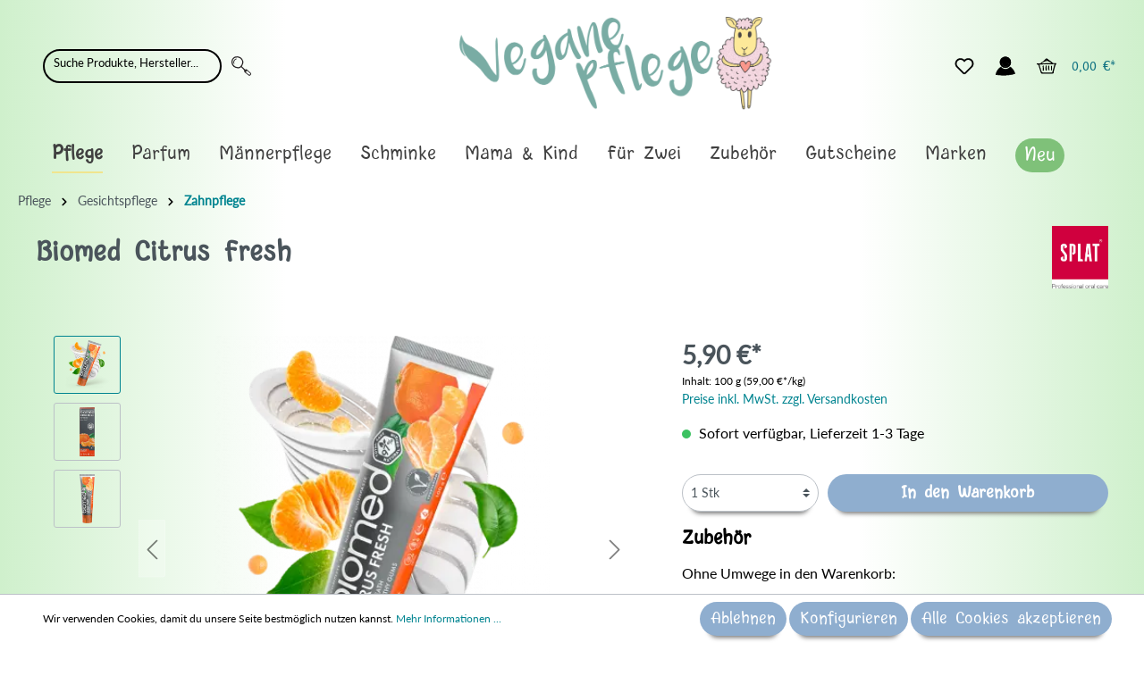

--- FILE ---
content_type: text/html; charset=UTF-8
request_url: https://vegane-pflege.de/Biomed-Citrus-Fresh/AR1037
body_size: 46212
content:
<!DOCTYPE html><html lang="de-DE" itemscope="itemscope" itemtype="https://schema.org/WebPage"><head><meta charset="utf-8"><meta name="viewport"   content="width=device-width, initial-scale=1, maximum-scale=1, shrink-to-fit=no"><meta name="author" content=""/><meta name="robots" content="index,follow"/><meta name="revisit-after" content="15 days"/><meta name="keywords" content=""/><meta name="description" content="Frischer Atem für empfindliche Zähne mit der fruchtig-süßen Biomed Zahnpasta. Mit ätherischen Ölen von Grapefruit, Mandarinen, Zitronen und Minze."/><link rel="alternate" type="application/rss+xml" title="Blog Feed" href="/blog.rss" /><style> @-webkit-keyframes pulse{0%,to{-ms-transform:scale(1);-webkit-transform:scale(1);transform:scale(1);opacity:1}50%{-ms-transform:scale(1.2);-webkit-transform:scale(1.2);transform:scale(1.2);opacity:1}}@keyframes pulse{0%,to{-ms-transform:scale(1);-webkit-transform:scale(1);transform:scale(1);opacity:1}50%{-ms-transform:scale(1.2);-webkit-transform:scale(1.2);transform:scale(1.2);opacity:1}}:root{--blue:#007bff;--indigo:#6610f2;--purple:#6f42c1;--pink:#e83e8c;--red:#dc3545;--orange:#fd7e14;--yellow:#ffc107;--green:#28a745;--teal:#20c997;--cyan:#17a2b8;--white:#fff;--gray:#798490;--gray-dark:#4a545b;--primary:#008490;--secondary:#526e7f;--success:#3cc261;--info:#26b6cf;--warning:#ffbd5d;--danger:#e52427;--light:#f9f9f9;--dark:#4a545b;--breakpoint-xs:0;--breakpoint-sm:576px;--breakpoint-md:768px;--breakpoint-lg:992px;--breakpoint-xl:1200px;--font-family-sans-serif:-apple-system,BlinkMacSystemFont,"Segoe UI",Roboto,"Helvetica Neue",Arial,"Noto Sans",sans-serif,"Apple Color Emoji","Segoe UI Emoji","Segoe UI Symbol","Noto Color Emoji";--font-family-monospace:SFMono-Regular,Menlo,Monaco,Consolas,"Liberation Mono","Courier New",monospace}*,::after,::before{box-sizing:border-box}html{font-family:sans-serif;line-height:1.15;-webkit-text-size-adjust:100%;-webkit-tap-highlight-color:transparent;scroll-behavior:smooth}footer,header,main,nav{display:block}body{margin:0;font-weight:400;line-height:1.5;text-align:left;background-color:#fff}[tabindex="-1"]:focus{outline:0!important}h1,h2,h4,h5,p,ul{margin-top:0}h1,h2,h4,h5{margin-bottom:.5rem;font-weight:700}h4,h5{color:#4a545b}p,ul{margin-bottom:1rem}a{color:#008490;text-decoration:none;background-color:transparent}a:hover{color:#003e44;text-decoration:underline}a:not([href]):not([tabindex]){color:inherit;text-decoration:none}a:not([href]):not([tabindex]):focus,a:not([href]):not([tabindex]):hover{color:inherit;text-decoration:none}a:not([href]):not([tabindex]):focus{outline:0}img,svg{vertical-align:middle}img{border-style:none}svg{overflow:hidden}label{display:inline-block;margin-bottom:.5rem}button{border-radius:0}button:focus{outline:1px dotted;outline:5px auto -webkit-focus-ring-color}button,input{margin:0;font-family:inherit;font-size:inherit;line-height:inherit;overflow:visible}button{text-transform:none}[type=button],[type=submit],button{-webkit-appearance:button}[type=button]:not(:disabled),[type=submit]:not(:disabled),button:not(:disabled){cursor:pointer}[type=button]::-moz-focus-inner,[type=submit]::-moz-focus-inner,button::-moz-focus-inner{padding:0;border-style:none}input[type=radio]{box-sizing:border-box;padding:0}[type=search]{outline-offset:-2px;-webkit-appearance:none}[type=search]::-webkit-search-decoration{-webkit-appearance:none}::-webkit-file-upload-button{font:inherit;-webkit-appearance:button}template{display:none}[hidden]{display:none!important}@media (max-width:1200px){h1{font-size:calc(1.35rem + 1.2vw)}}h2{font-size:1.75rem}@media (max-width:1200px){h2{font-size:calc(1.3rem + .6vw)}}h4{font-size:1.25rem}@media (max-width:1200px){h4{font-size:calc(1.25rem + 0vw)}}h5{font-size:1rem}.list-unstyled{padding-left:0;list-style:none}.img-fluid{max-width:100%;height:auto}.cms-section .boxed,.container{width:100%;padding-right:20px;padding-left:20px;margin-right:auto;margin-left:auto}@media (min-width:576px){.cms-section .boxed,.container{max-width:540px}}@media (min-width:768px){.cms-section .boxed,.container{max-width:720px}}@media (min-width:992px){.cms-section .boxed,.container{max-width:960px}}@media (min-width:1200px){.cms-section .boxed,.container{max-width:1140px}}.container-fluid{width:100%;padding-right:20px;padding-left:20px;margin-right:auto;margin-left:auto}.no-gutters{margin-right:0;margin-left:0}.no-gutters>.col{padding-right:0;padding-left:0}.col,.col-12,.col-3{width:100%}.col,.col-12,.col-3,.col-auto{position:relative;padding-right:20px;padding-left:20px}.col-lg-3,.col-lg-4,.col-md-4,.col-md-6,.col-md-auto,.col-sm,.col-sm-12,.col-sm-6,.col-sm-auto{position:relative;width:100%;padding-right:20px;padding-left:20px}.col-auto{-ms-flex:0 0 auto;flex:0 0 auto;width:auto;max-width:100%}.col-3{-ms-flex:0 0 25%;flex:0 0 25%;max-width:25%}.col-12{-ms-flex:0 0 100%;flex:0 0 100%;max-width:100%}.order-1{-ms-flex-order:1;order:1}.order-2{-ms-flex-order:2;order:2}@media (min-width:576px){.col-sm{-ms-flex-preferred-size:0;flex-basis:0;-ms-flex-positive:1;flex-grow:1;max-width:100%}.col-sm-auto{-ms-flex:0 0 auto;flex:0 0 auto;width:auto;max-width:100%}.col-sm-6{-ms-flex:0 0 50%;flex:0 0 50%;max-width:50%}.col-sm-12{-ms-flex:0 0 100%;flex:0 0 100%;max-width:100%}.order-sm-first{-ms-flex-order:-1;order:-1}.order-sm-1{-ms-flex-order:1;order:1}.order-sm-2{-ms-flex-order:2;order:2}}@media (min-width:768px){.col-md-auto{-ms-flex:0 0 auto;flex:0 0 auto;width:auto;max-width:100%}.col-md-4{-ms-flex:0 0 33.3333333333%;flex:0 0 33.3333333333%;max-width:33.3333333333%}.col-md-6{-ms-flex:0 0 50%;flex:0 0 50%;max-width:50%}}@media (min-width:992px){.col-lg-3{-ms-flex:0 0 25%;flex:0 0 25%;max-width:25%}.col-lg-4{-ms-flex:0 0 33.3333333333%;flex:0 0 33.3333333333%;max-width:33.3333333333%}}.form-control{display:block;width:100%;height:calc(1.5em + 1.125rem + 2px);padding:.5625rem;font-size:.875rem;font-weight:400;line-height:1.5;color:#4a545b;background-color:#fff;-webkit-background-clip:padding-box;background-clip:padding-box;border:1px solid #bcc1c7;-webkit-transition:border-color .15s ease-in-out,box-shadow .15s ease-in-out;transition:border-color .15s ease-in-out,box-shadow .15s ease-in-out}@media (prefers-reduced-motion:reduce){.form-control{-webkit-transition:none;transition:none}}.form-control::-ms-expand{background-color:transparent;border:0}.form-control:focus{color:#4a545b;background-color:#fff;border-color:#008490;outline:0;box-shadow:0 0 0 .2rem rgba(0,132,144,.25)}.form-control::-moz-placeholder,.form-control::-ms-input-placeholder,.form-control::-webkit-input-placeholder,.form-control::placeholder{color:#c3c3c3;opacity:1}.form-control:disabled{background-color:#eee;opacity:1}.btn{display:inline-block;color:#4a545b;text-align:center;vertical-align:middle;-ms-user-select:none;-moz-user-select:none;-webkit-user-select:none;user-select:none;background-color:transparent;padding:2px 12px;font-size:.875rem;line-height:34px;-webkit-transition:color .15s ease-in-out,background-color .15s ease-in-out,border-color .15s ease-in-out,box-shadow .15s ease-in-out;transition:color .15s ease-in-out,background-color .15s ease-in-out,border-color .15s ease-in-out,box-shadow .15s ease-in-out}@media (prefers-reduced-motion:reduce){.btn{-webkit-transition:none;transition:none}}.btn:hover{color:#4a545b;text-decoration:none}.btn-primary{border-color:#008490}.btn-primary:hover{background-color:#00616a;border-color:#00555d}.btn-primary:focus{box-shadow:0 0 0 .2rem rgba(38,150,161,.5)}.btn-primary:disabled{color:#fff;background-color:#008490;border-color:#008490}.btn-primary:not(:disabled):not(.disabled).active,.btn-primary:not(:disabled):not(.disabled):active{color:#fff;background-color:#00555d;border-color:#004a50}.btn-primary:not(:disabled):not(.disabled).active:focus,.btn-primary:not(:disabled):not(.disabled):active:focus{box-shadow:0 0 0 .2rem rgba(38,150,161,.5)}.btn-secondary:hover{background-color:#435a68;border-color:#3e5360}.btn-secondary:focus{box-shadow:0 0 0 .2rem rgba(108,132,146,.5)}.btn-secondary:disabled{color:#fff;background-color:#526e7f;border-color:#526e7f}.btn-secondary:not(:disabled):not(.disabled).active,.btn-secondary:not(:disabled):not(.disabled):active{color:#fff;background-color:#3e5360;border-color:#394c58}.btn-secondary:not(:disabled):not(.disabled).active:focus,.btn-secondary:not(:disabled):not(.disabled):active:focus{box-shadow:0 0 0 .2rem rgba(108,132,146,.5)}.btn-light:focus{box-shadow:0 0 0 .2rem rgba(217,217,218,.5)}.btn-light:disabled{color:#212529;background-color:#f9f9f9;border-color:#f9f9f9}.btn-light:not(:disabled):not(.disabled).active:focus,.btn-light:not(:disabled):not(.disabled):active:focus{box-shadow:0 0 0 .2rem rgba(217,217,218,.5)}.btn-outline-primary{color:#008490;border-color:#008490}.btn-outline-primary:hover{color:#fff;background-color:#008490;border-color:#008490}.btn-outline-primary:focus{box-shadow:0 0 0 .2rem rgba(0,132,144,.5)}.btn-outline-primary:disabled{color:#008490;background-color:transparent}.btn-outline-primary:not(:disabled):not(.disabled).active,.btn-outline-primary:not(:disabled):not(.disabled):active{color:#fff;background-color:#008490;border-color:#008490}.btn-outline-primary:not(:disabled):not(.disabled).active:focus,.btn-outline-primary:not(:disabled):not(.disabled):active:focus{box-shadow:0 0 0 .2rem rgba(0,132,144,.5)}.btn-outline-danger{color:#e52427;border-color:#e52427}.btn-outline-danger:hover{color:#fff;background-color:#e52427;border-color:#e52427}.btn-outline-danger:focus{box-shadow:0 0 0 .2rem rgba(229,36,39,.5)}.btn-outline-danger:disabled{color:#e52427;background-color:transparent}.btn-outline-danger:not(:disabled):not(.disabled).active,.btn-outline-danger:not(:disabled):not(.disabled):active{color:#fff;background-color:#e52427;border-color:#e52427}.btn-outline-danger:not(:disabled):not(.disabled).active:focus,.btn-outline-danger:not(:disabled):not(.disabled):active:focus{box-shadow:0 0 0 .2rem rgba(229,36,39,.5)}.btn-buy,.btn-sm{padding:2px 12px;font-size:1rem;line-height:38px;border-radius:3px}.btn-sm{font-size:.875rem;line-height:30px}.btn-block{display:block;width:100%}.fade{-webkit-transition:opacity .15s linear;transition:opacity .15s linear}@media (prefers-reduced-motion:reduce){.fade{-webkit-transition:none;transition:none}}.fade:not(.show){opacity:0}.collapse:not(.show){display:none}.dropdown{position:relative}.dropdown-menu{background-color:#fff}.dropdown-menu-right{right:0;left:auto}.dropdown-header{display:block;padding:.5rem 1.5rem;margin-bottom:0;font-size:.75rem;color:#798490;white-space:nowrap}.input-group{position:relative;display:-ms-flexbox;display:-webkit-flex;display:flex;-ms-flex-wrap:wrap;flex-wrap:wrap;-ms-flex-align:stretch;align-items:stretch;width:100%}.input-group>.form-control{position:relative;-ms-flex:1 1 auto;flex:1 1 auto;width:1%;margin-bottom:0}.input-group>.form-control:focus{z-index:3}.input-group>.form-control:not(:last-child){border-top-right-radius:0;border-bottom-right-radius:0}.input-group-append{display:-ms-flexbox;display:-webkit-flex;display:flex;margin-left:-1px}.input-group-append .btn{position:relative;z-index:2}.input-group-append .btn:focus{z-index:3}.input-group>.input-group-append:last-child>.btn:not(:last-child):not(.dropdown-toggle),.input-group>.input-group-append:last-child>.input-group-text:not(:last-child),.input-group>.input-group-append:not(:last-child)>.btn,.input-group>.input-group-append:not(:last-child)>.input-group-text{border-top-right-radius:0;border-bottom-right-radius:0}.input-group>.input-group-append>.btn{border-top-left-radius:0;border-bottom-left-radius:0}.nav{display:-ms-flexbox;display:-webkit-flex;display:flex;-ms-flex-wrap:wrap;flex-wrap:wrap;padding-left:0;margin-bottom:0;list-style:none}.nav-link{display:block;padding:.5rem 1rem}.nav-link:focus,.nav-link:hover{text-decoration:none}.card{position:relative;display:-ms-flexbox;display:-webkit-flex;display:flex;-ms-flex-direction:column;flex-direction:column;min-width:0;word-wrap:break-word;background-color:transparent;-webkit-background-clip:border-box;background-clip:border-box;border:1px solid transparent;border-radius:3px}.card-body{-ms-flex:1 1 auto;flex:1 1 auto;padding:1.25rem}.card-text:last-child{margin-bottom:0}.card-img-top{width:100%;border-top-left-radius:calc(3px - 1px);border-top-right-radius:calc(3px - 1px)}.breadcrumb,.pagination{display:-ms-flexbox;display:-webkit-flex;display:flex;list-style:none}.breadcrumb{-ms-flex-wrap:wrap;flex-wrap:wrap;margin-bottom:1rem;background-color:transparent;border-radius:0}.pagination{padding-left:0;border-radius:3px}.page-link{position:relative;display:block;padding:.5rem .75rem;margin-left:-1px;line-height:1.25;color:#008490;background-color:#fff;border:1px solid #bcc1c7}.page-link:hover{z-index:2;color:#003e44;text-decoration:none;background-color:#eee;border-color:#bcc1c7}.page-link:focus{z-index:2;outline:0;box-shadow:0 0 0 .2rem rgba(0,132,144,.25)}.page-item:first-child .page-link{margin-left:0;border-top-left-radius:3px;border-bottom-left-radius:3px}.page-item:last-child .page-link{border-top-right-radius:3px;border-bottom-right-radius:3px}.page-item.active .page-link{z-index:1}.page-item.disabled .page-link{color:#798490;pointer-events:none;cursor:auto;background-color:#fff;border-color:#bcc1c7}.badge{display:inline-block;font-size:.75rem;font-weight:700;text-align:center;white-space:nowrap;vertical-align:baseline;-webkit-transition:color .15s ease-in-out,background-color .15s ease-in-out,border-color .15s ease-in-out,box-shadow .15s ease-in-out;transition:color .15s ease-in-out,background-color .15s ease-in-out,border-color .15s ease-in-out,box-shadow .15s ease-in-out}@media (prefers-reduced-motion:reduce){.badge{-webkit-transition:none;transition:none}}.badge:empty{display:none}.btn .badge{position:relative;top:-1px}.badge-primary{color:#fff;background-color:#008490}.list-group{display:-ms-flexbox;display:-webkit-flex;display:flex;-ms-flex-direction:column;flex-direction:column;padding-left:0;margin-bottom:0}.list-group-item-action{width:100%;color:#495057;text-align:inherit}.list-group-item-action:focus,.list-group-item-action:hover{z-index:1;color:#495057;text-decoration:none;background-color:#f9f9f9}.list-group-item-action:active{color:#4a545b;background-color:#eee}.list-group-item{position:relative;display:block;padding:.75rem 1.25rem;margin-bottom:-1px;background-color:#fff;border:1px solid rgba(0,0,0,.125)}.list-group-item:first-child{border-top-left-radius:3px;border-top-right-radius:3px}.list-group-item:last-child{margin-bottom:0;border-bottom-right-radius:3px;border-bottom-left-radius:3px}.list-group-item:disabled{color:#798490;pointer-events:none;background-color:#fff}.list-group-flush .list-group-item:last-child{margin-bottom:-1px}.list-group-flush:first-child .list-group-item:first-child{border-top:0}.list-group-flush:last-child .list-group-item:last-child{margin-bottom:0;border-bottom:0}.close{float:right;font-size:1.3125rem;font-weight:700;line-height:1;color:#000;text-shadow:0 1px 0 #fff;opacity:.5}@media (max-width:1200px){.close{font-size:calc(1.25625rem + .075vw)}}.close:hover{color:#000;text-decoration:none}.close:not(:disabled):not(.disabled):focus,.close:not(:disabled):not(.disabled):hover{opacity:.75}button.close{padding:0;background-color:transparent;border:0;-moz-appearance:none;-webkit-appearance:none;appearance:none}.modal{position:fixed;top:0;left:0;z-index:1050;display:none;width:100%;height:100%;overflow:hidden;outline:0}.modal-dialog{position:relative;width:auto;margin:.5rem;pointer-events:none}.modal.fade .modal-dialog{transition:-ms-transform .3s ease-out;transition:-webkit-transform .3s ease-out;transition:transform .3s ease-out;-webkit-transition:-webkit-transform .3s ease-out;-ms-transform:translate(0,-50px);-webkit-transform:translate(0,-50px);transform:translate(0,-50px)}@media (prefers-reduced-motion:reduce){.modal.fade .modal-dialog{-webkit-transition:none;transition:none}}.modal-content,.modal-header{display:-ms-flexbox;display:-webkit-flex;display:flex}.modal-content{position:relative;-ms-flex-direction:column;flex-direction:column;width:100%;pointer-events:auto;background-color:#fff;-webkit-background-clip:padding-box;background-clip:padding-box;border:1px solid rgba(0,0,0,.2);border-radius:3px;outline:0}.modal-header{-ms-flex-align:start;align-items:flex-start;-ms-flex-pack:justify;justify-content:space-between;padding:10px;border-bottom:1px solid #bcc1c7;border-top-left-radius:3px;border-top-right-radius:3px}.modal-header .close{padding:10px;margin:-10px -10px -10px auto}.modal-title{margin-bottom:0;line-height:1.5}.modal-body{position:relative;-ms-flex:1 1 auto;flex:1 1 auto;padding:1rem}@media (min-width:576px){.modal-dialog{max-width:500px;margin:1.75rem auto}}.d-none{display:none!important}.d-block{display:block!important}.d-flex{display:-ms-flexbox!important;display:-webkit-flex!important;display:flex!important}@media (min-width:576px){.d-sm-none{display:none!important}.d-sm-block{display:block!important}}@media (min-width:768px){.d-md-none{display:none!important}.d-md-block{display:block!important}}@media (min-width:992px){.d-lg-none{display:none!important}.d-lg-block{display:block!important}}@media (min-width:1200px){.d-xl-none{display:none!important}.d-xl-block{display:block!important}}.flex-column{-ms-flex-direction:column!important;flex-direction:column!important}.align-items-center{-ms-flex-align:center!important;align-items:center!important}@supports (position:sticky){.sticky-top{position:-webkit-sticky;position:sticky;top:0;z-index:1020}}.mb-0{margin-bottom:0!important}.mt-1{margin-top:.25rem!important}.mb-1{margin-bottom:.25rem!important}.mt-2{margin-top:.5rem!important}.mt-3{margin-top:1rem!important}.mb-3{margin-bottom:1rem!important}.p-2{padding:.5rem!important}.pr-2{padding-right:.5rem!important}.mt-auto{margin-top:auto!important}@media (min-width:992px){.mb-lg-0{margin-bottom:0!important}}.text-muted{color:#798490!important}.tns-outer{padding:0!important}.tns-slider{-webkit-transition:all 0s;-moz-transition:all 0s;transition:all 0s}.tns-slider>.tns-item{-webkit-box-sizing:border-box;-moz-box-sizing:border-box;box-sizing:border-box}.tns-horizontal.tns-subpixel{white-space:nowrap}.tns-horizontal.tns-subpixel>.tns-item{display:inline-block;vertical-align:top;white-space:normal}.tns-ah{-webkit-transition:height 0s;-moz-transition:height 0s;transition:height 0s}.tns-ovh{overflow:hidden}.tns-visually-hidden{position:absolute;left:-10000em}html::before{position:absolute;top:-100%;font-size:0}@media (max-width:575.98px){html::before{content:"xs"}}@media (min-width:576px) and (max-width:767.98px){html::before{content:"sm"}}@media (min-width:768px) and (max-width:991.98px){html::before{content:"md"}}@media (min-width:992px) and (max-width:1199.98px){html::before{content:"lg"}}@media (min-width:1200px){html::before{content:"xl"}}input[type=search]::-ms-clear{display:none;width:0;height:0}input[type=search]::-ms-reveal{display:none;width:0;height:0}input[type=search]::-webkit-search-cancel-button,input[type=search]::-webkit-search-decoration,input[type=search]::-webkit-search-results-button,input[type=search]::-webkit-search-results-decoration{display:none}.card-col{margin-bottom:1rem}.card-col .card{width:100%}.card-col,.card-col .card-body{display:-ms-flexbox;display:-webkit-flex;display:flex}.card-col .card-body{-ms-flex-direction:column;flex-direction:column}.base-slider{position:relative}.image-slider-container{position:relative;height:100%}.image-slider-container .image-slider-image{display:block;width:100%}.image-slider-container .image-slider-item{display:-ms-grid;display:grid;max-width:100%;position:relative}.image-slider-container .image-slider-item.is-not-first{display:none}.image-slider-container .image-slider-link,.js-slider-initialized .image-slider-item.is-not-first{display:block}.product-box{height:100%}.product-image-link{width:100%;height:100%;display:-ms-flexbox;display:-webkit-flex;display:flex;-ms-flex-align:center;align-items:center;-ms-flex-pack:center;justify-content:center}.product-image{display:block;max-width:100%;max-height:200px}.product-image.is-standard{width:100%;height:100%;object-fit:scale-down;font-family:"object-fit: scale-down;"}.product-name{color:#4a545b;display:block;display:-webkit-box;-webkit-box-orient:vertical;-webkit-line-clamp:2;line-clamp:2;height:44px;margin-bottom:10px;font-size:18px;line-height:22px;overflow:hidden;text-overflow:ellipsis}.product-name:hover{color:var(--text-color-brand-primary);text-decoration:none}.product-unit-label{font-weight:700}.product-cheapest-price{font-size:.75rem;line-height:20px;margin-bottom:6px}.product-price{min-height:20px;margin-top:10px;margin-bottom:0;line-height:20px;overflow:hidden}.product-badges{position:absolute;top:30px;left:-1px;z-index:10}.product-price-wrapper{font-size:18px}.modal .modal-header.only-close{border-bottom-color:transparent}.modal .modal-close:focus{outline:0}.icon{width:22px;height:22px;display:-ms-inline-flexbox;display:-webkit-inline-flex;display:inline-flex;-ms-flex-item-align:center;align-self:center;font-size:inherit;overflow:visible}.icon>svg{top:.25em;position:relative}.icon>svg,.icon>svg path,.icon>svg use,path#icons-default-basic-shape-star-full-a{fill:currentColor}.icon-primary{color:var(--text-color-brand-primary)}.icon-fluid,.icon>svg{width:100%;height:100%}.icon-sm{width:19.25px;height:19.25px}.icon-xs{width:16.5px;height:16.5px}:root .icon-flip-both svg,:root .icon-flip-horizontal svg,:root .icon-flip-vertical svg,:root .icon-rotate-180 svg,:root .icon-rotate-270 svg,:root .icon-rotate-90 svg{-webkit-filter:none;filter:none}.btn-primary .icon{color:#fff}.btn-light .icon{color:#212529}.btn .icon>svg{top:6px}.pagination .icon{width:13px;height:13px}.pagination .icon>svg{top:2px}.product-review-point svg,.product-wishlist .icon-wishlist svg{top:0}.pagination{margin-bottom:0}.pagination .page-item.disabled .page-link{background:#eee}.pagination .page-link{cursor:pointer;margin-bottom:0}.cms-block,.cms-section{overflow:hidden}.cms-block .cms-block-container .cms-block-container-row{-ms-flex-direction:row;flex-direction:row}.cms-element-product-box{width:100%}.cms-element-image-slider,.cms-element-product-box,.cms-element-text{-ms-word-break:break-word;word-break:break-word}.product-wishlist{margin-top:10px}.product-wishlist-not-added .icon-wishlist-added{display:none}.product-wishlist-not-added .icon-wishlist-not-added{display:-ms-inline-flexbox;display:-webkit-inline-flex;display:inline-flex;-webkit-animation:pulse .5s alternate;animation:pulse .5s alternate}.product-wishlist-action-circle{height:40px;width:40px;background:#f9f9f9;border-radius:50%;border-style:none;position:absolute;bottom:1rem;right:1rem;padding:10px}.product-wishlist-action-circle::before{content:"";position:absolute;width:120%;height:120%;left:calc(50% - 24px);top:calc(50% - 24px)}.product-wishlist-action-circle:focus{outline:0}.product-wishlist .icon-wishlist{width:20px;height:20px}.cms-section .boxed,.container{max-width:1400px}.container-main{min-height:200px}@media (min-width:1200px){.container-main{min-height:700px}}.top-bar-nav{display:-ms-flexbox;display:-webkit-flex;display:flex;-ms-flex-pack:end;justify-content:flex-end;min-height:10px}.header-row{padding:.5rem 0}.header-logo-col{margin:1rem 0}.header-logo-main{text-align:center;display:block}.header-logo-main-link{width:100%}.header-logo-picture{display:block;margin:auto}.header-search{margin:.5rem 0}.header-search-form{position:relative}.header-cart-total{display:none}.header-wishlist .header-wishlist-badge{position:absolute;right:-.25rem}@media (min-width:576px){.header-row{padding-bottom:1rem}.header-logo-col{padding-bottom:.5rem}.header-search-col .collapse:not(.show){display:block}.header-search{max-width:400px;margin:auto}.header-cart-total{display:inline-block;margin-left:.5rem}}@media (min-width:992px){.header-logo-col{margin:0}}.footer-column-content-inner{padding-bottom:1rem}.footer-column-headline{padding:.5rem 0;display:-ms-flexbox;display:-webkit-flex;display:flex;-ms-flex-pack:justify;justify-content:space-between}.footer-column-headline .footer-minus-icon{display:none}.footer-column-toggle{pointer-events:none}.footer-link-item{padding:.5rem 0}.footer-bottom{padding:1rem}.footer-bottom>.container{padding:0}.footer-service-menu-list,.footer-vat{text-align:center}.footer-service-menu-list{padding:1rem 0}.footer-service-menu-list:empty{padding:0;margin:0}.footer-logos{padding:1rem;-ms-flex-align:center;align-items:center;display:-ms-flexbox;display:-webkit-flex;display:flex;height:100%;-ms-flex-pack:center;justify-content:center;width:100%;-ms-flex-wrap:wrap;flex-wrap:wrap}@media (min-width:768px){.footer-columns{padding-bottom:20px}.footer-column-headline{padding:3rem 0 .5rem}.footer-column-toggle{display:none}.footer-column-content.collapse{display:block}}.main-navigation{display:none}@media (min-width:992px){.main-navigation{display:inherit}}.navigation-flyouts{position:absolute;z-index:750;height:0;width:100%}.navigation-flyout{background-color:#fff}.navigation-flyout-content{padding-bottom:60px}.navigation-flyout-close{padding:10px 0 10px 10px;cursor:pointer}.navigation-offcanvas-container{position:relative}.navigation-offcanvas-headline{padding:20px 1rem 1rem}.navigation-offcanvas-link-icon{display:-ms-inline-flexbox;display:-webkit-inline-flex;display:inline-flex}.navigation-offcanvas-link,body{display:-ms-flexbox;display:-webkit-flex;display:flex}.navigation-offcanvas-link{-webkit-transition:color .45s cubic-bezier(.3,0,.15,1);transition:color .45s cubic-bezier(.3,0,.15,1);-ms-flex-align:center;align-items:center;-ms-flex-pack:justify;justify-content:space-between;padding:12px 1rem}@media (prefers-reduced-motion:reduce){.navigation-offcanvas-link{-webkit-transition:none;transition:none}}.account-menu-header{font-size:.875rem}.account-menu-register,div.product-price-info{text-align:center}.account-menu-login{padding:1rem 0;border-bottom:1px solid #bcc1c7;margin-bottom:.25rem}.account-menu-login-button{width:100%;margin-bottom:.5rem}.account-menu-dropdown{padding:.5rem 1rem;min-width:200px}.account-menu-dropdown .account-menu-inner{border:0}@media (min-width:576px){.account-menu .offcanvas-close{display:none}}.cookie-permission-container{display:none;border-top:1px solid #bcc1c7;background:#fff;position:fixed;bottom:0;right:0;left:0;text-align:center;padding:.5rem;font-size:.75rem;z-index:1100}.cookie-permission-content{margin-bottom:.5rem}.cookie-permission-content a{display:inline-block}@media (min-width:768px){.cookie-permission-content{text-align:left;margin-bottom:0}}.scroll-up-button{bottom:1.5rem;cursor:pointer;opacity:0;position:fixed;right:1.5rem;-ms-transform:scale(0);-webkit-transform:scale(0);transform:scale(0);-webkit-transition:.45s cubic-bezier(.3,0,.15,1);transition:.45s cubic-bezier(.3,0,.15,1);visibility:hidden;z-index:700}.product-review-rating{margin-right:1rem}.point-container,.product-review-point{display:inline-block;position:relative}.point-rating{display:block;top:0;left:0}.breadcrumb.cms-breadcrumb{padding-left:20px;padding-right:20px}body{-moz-font-feature-settings:"cv02" 1,"cv03" 1,"cv04" 1;-webkit-font-feature-settings:"cv02" 1,"cv03" 1,"cv04" 1;font-feature-settings:"cv02" 1,"cv03" 1,"cv04" 1;-webkit-font-smoothing:antialiased;text-rendering:optimizeLegibility;min-height:100vh;-ms-flex-direction:column;flex-direction:column;background:linear-gradient(90deg,#cff0cc 0,#fff 25%,#fff 75%,#cff0cc 100%);font-family:"Lato",sans-serif;color:#313131;font-size:1rem;z-index:1}main{-ms-flex-positive:1;flex-grow:1}h1,h2,h4,h5{margin-bottom:10px}h1{font-size:2.1rem}h2{line-height:34px}h4{line-height:24px}h5{line-height:21px}.badge{border:0;border-radius:50px;box-sizing:content-box;height:20px;line-height:20px;margin:0 5px;min-width:10px;padding:0 5px}.breadcrumb{padding:.75rem 0}.btn{overflow:hidden;text-overflow:ellipsis;white-space:nowrap}.btn-buy:focus{box-shadow:0 0 0 .2rem rgba(38,150,161,.5)}.btn-buy:disabled{background-color:#008490}.btn-buy:not(:disabled):not(.disabled).active,.btn-buy:not(:disabled):not(.disabled):active{color:#fff;background-color:#00555d;border-color:#004a50}.btn-buy:not(:disabled):not(.disabled).active:focus,.btn-buy:not(:disabled):not(.disabled):active:focus{box-shadow:0 0 0 .2rem rgba(38,150,161,.5)}.btn-buy:disabled,.btn:disabled{background:#eee}.card-body{padding:0}.form-control:focus{box-shadow:none}.form-control::-webkit-input-placeholder{color:#c3c3c3}.modal-content{border:0;box-shadow:0 43px 43px -6px rgba(0,0,0,.2)}.modal-content .modal-title{margin:0}.product-box .card-body{padding:1rem}.product-name{font-weight:600}.cms-element-product-listing .cms-listing-row{margin-right:-15px;margin-left:-15px}.header-search-btn{background:#fff;border:1px solid #bcc1c7;border-left:0}.header-search-btn:hover .icon{color:#008490}.header-search-btn:focus{box-shadow:none}.header-search-btn.btn:disabled{background:#fff;border-color:#bcc1c7;display:-ms-flexbox;display:-webkit-flex;display:flex;-ms-flex-align:center;align-items:center}.header-search-input{border-right:0}.header-search-input:focus,.header-search-input:focus~.input-group-append .header-search-btn{border-color:#008490}.header-actions-btn,.header-actions-btn:active,.header-actions-btn:hover{background:0 0}.header-actions-btn:hover,.header-actions-btn:hover .icon{color:#008490}.header-actions-btn:focus{box-shadow:none}.footer-main{border-top:1px solid #bcc1c7}.footer-column{border-bottom:1px solid #bcc1c7}.footer-column-headline{color:#008490;font-size:1rem;font-weight:700}.footer-link{color:#4a545b}.footer-link:hover{color:#008490;text-decoration:none}.footer-bottom{background:#f9f9f9}@media (min-width:768px){.footer-column{border:0}.footer-link-item{padding:2px 0}}.main-navigation-menu{font-size:1rem}@media (min-width:768px){.main-navigation-link{color:#4a545b;padding-left:0;padding-right:32px}.main-navigation-link .main-navigation-link-text{border-bottom:2px solid transparent;padding-bottom:3px}.main-navigation-link:hover{color:#008490}.main-navigation-link.active{color:#4a545b;font-weight:700}.main-navigation-link.active .main-navigation-link-text{border-color:#008490}}.navigation-flyout-categories:not(.is-level-0){margin-left:20px}.navigation-flyout-categories.is-level-0>.navigation-flyout-col{margin-bottom:30px;position:relative}.navigation-flyout-categories.is-level-0>.navigation-flyout-col::before{border-left:1px solid #bcc1c7;content:"";height:100%;left:15px;position:absolute;top:0}.navigation-flyout-categories.is-level-0>.navigation-flyout-col.col-3:nth-child(4n+1){border-left:0}@media (prefers-reduced-motion:reduce){.navigation-flyout-link{-webkit-transition:none;transition:none}}.navigation-flyout-link.is-level-0{font-weight:700}.navigation-flyout-link:hover{color:#008490;padding-left:5px}.navigation-flyout-bar{-ms-flex-align:center;align-items:center;padding:20px 0}.navigation-flyout-category-link{font-weight:700;font-size:1rem}.navigation-offcanvas-list-item:last-child{border-bottom:1px solid #bcc1c7}.account-aside-item{border:0}.account-aside-item:hover{color:#008490;background:#fff}.scroll-up-button{display:block;left:1.5rem;right:auto}@media (min-width:1200px){.scroll-up-button{left:auto;right:1.5rem}}body:not(.lg-from-hash) .lg-outer.lg-start-zoom .lg-object{-webkit-transform:scale3d(.5,.5,.5);-ms-transform:scale3d(.5,.5,.5);transform:scale3d(.5,.5,.5);opacity:0;-webkit-transition:-webkit-transform 250ms cubic-bezier(0,0,.25,1) 0s,opacity 250ms cubic-bezier(0,0,.25,1)!important;-moz-transition:-moz-transform 250ms cubic-bezier(0,0,.25,1) 0s,opacity 250ms cubic-bezier(0,0,.25,1)!important;-o-transition:-o-transform 250ms cubic-bezier(0,0,.25,1) 0s,opacity 250ms cubic-bezier(0,0,.25,1)!important;transition:-ms-transform 250ms cubic-bezier(0,0,.25,1) 0s,opacity 250ms cubic-bezier(0,0,.25,1)!important;transition:-webkit-transform 250ms cubic-bezier(0,0,.25,1) 0s,opacity 250ms cubic-bezier(0,0,.25,1)!important;transition:transform 250ms cubic-bezier(0,0,.25,1) 0s,opacity 250ms cubic-bezier(0,0,.25,1)!important;-webkit-transform-origin:50% 50%;-moz-transform-origin:50% 50%;-ms-transform-origin:50% 50%;transform-origin:50% 50%}body:not(.lg-from-hash) .lg-outer.lg-start-zoom .lg-item.lg-complete .lg-object{-webkit-transform:scale3d(1,1,1);-ms-transform:scale3d(1,1,1);transform:scale3d(1,1,1);opacity:1}.netzp-blog6-list .blog-card img{max-width:100%}:root .fa-flip-both,:root .fa-flip-horizontal,:root .fa-flip-vertical,:root .fa-rotate-180,:root .fa-rotate-270,:root .fa-rotate-90{-webkit-filter:none;filter:none}.cms-block-product-three-column .product-box .card-body{display:-ms-flexbox;display:-webkit-flex;display:flex;-ms-flex-direction:column;flex-direction:column}.cms-block-product-three-column .product-image-wrapper{-ms-flex:0;flex:0;-ms-flex-preferred-size:auto;flex-basis:auto}.cms-block-product-three-column .product-info{display:-ms-flexbox;display:-webkit-flex;display:flex;-ms-flex-direction:column;flex-direction:column;-ms-flex:1;flex:1}.cms-block-product-three-column .product-price-unit{height:auto}.cms-block-product-three-column .product-price-unit:empty{display:none}.cms-block-product-three-column .maxia-listing-variants-spacer{-ms-flex:1 1 auto;flex:1 1 auto;margin-bottom:auto}.product-info .maxia-listing-variants-spacer:first-child{margin:0}label:hover input:not(:checked)+.maxia-variants-list-checkmark{background-color:#98a0a9}label:hover input:not(:checked)+.maxia-variants-list-checkmark:before{border-color:#98a0a9}label:hover input:not(:checked)+.maxia-variants-list-checkmark:after{display:block;background:#98a0a9}.icon{color:#000}.icon-review{color:gold}@media (min-width:992px){.main-navigation-link-text{color:#404040;font-size:23px;font-family:"CuteAurora",sans-serif}}.container-main{padding:10px 0}.footer-main{overflow:hidden;z-index:1;border-top:1px solid var(--dark-grey);background:#cff0cc;font-family:"Lato",sans-serif}.footer-bottom{background:#f0e9cc}.footer-main{background-color:#fff}.main-navigation-link.active .main-navigation-link-text{border-color:#f0e58e}.main-navigation-link-text,.main-navigation-link-text:hover{color:#404040;font-size:23px;font-family:"CuteAurora",sans-serif}.main-navigation-link-text:hover{font-weight:600}.navigation-flyout-link{-webkit-transition:padding .25s cubic-bezier(0,.77,.33,1);transition:padding .25s cubic-bezier(0,.77,.33,1);color:#000;font-size:1rem;margin:0 1rem;padding:.25rem 0}.navigation-flyout{background:linear-gradient(0deg,#d0f0d5 0,#f7f7f7 100%);color:#020202;width:100%;pointer-events:none;position:absolute;opacity:0;height:0;box-shadow:0 43px 43px -6px rgba(0,0,0,.23);border-radius:40px}.navigation-offcanvas-link{color:#1a3242}.navigation-offcanvas-headline,.navigation-offcanvas-headline:hover{font-size:32px;font-weight:700;color:#fff}.navigation-offcanvas-link-icon .icon>svg{top:0;color:#ccc}.navigation-offcanvas-list-item{background-color:#fff;border-top:1px solid transparent;border-radius:40px;margin-top:10px;margin-right:10px;margin-left:10px}.header-search-input{border-top:0;border-bottom:0;border-left:0}.header-search-btn{border-bottom:0;border-top:0 p}.header-cart-total{color:#107282;font-size:1rem}@media (min-width:992px){.header-logo-main-img{max-width:70%}}.header-logo-picture{max-width:500px}.header-search-btn{background-color:transparent!important}.dropdown-menu{position:absolute;top:100%;left:0;z-index:1000;display:none;float:left;min-width:10rem;padding:.5rem 0;padding:10px;margin:.125rem 0 0;font-size:.875rem;color:#020202;text-align:left;list-style:none;background:linear-gradient(0deg,#d0f0d5 0,#f7f7f7 100%);-webkit-background-clip:padding-box;background-clip:padding-box;border:1px solid #bcc1c7;border-radius:20px;box-shadow:0 43px 43px -6px rgba(0,0,0,.23);width:max-content;height:auto}.header-search-form{max-width:320px;border:0;width:100%;outline:0;margin:8px 0;padding:4px 8px;border-bottom:1px solid var(--dark-grey);color:var(--dark-grey)}.card{padding-left:0}.card>.list-group:first-child .list-group-item:first-child{border-top-left-radius:40px;border-top-right-radius:40px;box-shadow:0 12px 5px -10px #777}.card>.list-group:last-child .list-group-item:last-child{border-bottom-right-radius:40px;border-bottom-left-radius:40px;box-shadow:0 12px 5px -10px #777}.card>.list-group:first-child:hover .list-group-item:first-child:hover{border-top-left-radius:40px;border-top-right-radius:40px;background-color:rgba(80,175,202,.31);box-shadow:none;color:#000}.card>.list-group:last-child:hover .list-group-item:last-child:hover{border-bottom-right-radius:40px;border-bottom-left-radius:40px;background-color:rgba(80,175,202,.31);box-shadow:none;color:#000}.product-box{border:transparent;background-color:transparent}a.product-name{line-height:22px;color:--dark;display:block;display:-webkit-box;-webkit-box-orient:vertical;-webkit-line-clamp:2;line-clamp:2;margin-bottom:10px;font-size:18px;overflow:hidden;text-overflow:ellipsis;text-align:center}.product-price{font-weight:600;font-size:20px;color:#8faecf}.product-rating{margin-bottom:0;height:20px;text-align:center}.product-image-wrapper{height:200px;-ms-flex-positive:1;flex-grow:1;-ms-flex-negative:0;flex-shrink:0;-ms-flex-preferred-size:180px;flex-basis:180px;margin-bottom:5px;position:relative}.product-price-info{margin-top:5px}.product-price-unit{height:17px;font-size:13px;line-height:18px;overflow:hidden}.product-action{margin-top:5px}.product-cheapest-price{min-height:0}.account-menu-dropdown .account-aside-item,.account-menu-dropdown:hover .account-aside-item:hover{padding:.75rem 1.25rem;margin:5px;border-radius:40px;width:-webkit-fill-available;box-shadow:0 12px 5px -10px #777}.account-menu-dropdown:hover .account-aside-item:hover{background-color:rgba(80,175,202,.31);box-shadow:none;color:#000}@media (min-width:992px){.row{display:-ms-flexbox;display:-webkit-flex;display:flex;-ms-flex-wrap:wrap;flex-wrap:wrap;margin-left:-20px;color:#000;margin-right:5px}.col{-ms-flex-preferred-size:0;flex-basis:0;-ms-flex-positive:1;flex-grow:1;max-width:100%;color:#000}.account-menu-header{border-bottom:1px solid #bcc1c7;font-size:.875rem;font-weight:700;padding:.5rem 0;color:#4a545b}small{font-size:80%;font-weight:400;color:#000}}.fade-box2{background-color:transparent;width:250px;height:250px;border:0 solid #f1f1f1;-webkit-perspective:1000px;perspective:1000px;margin-bottom:10px;opacity:1;-webkit-transition:opacity .5s ease-out;transition:opacity 1s ease-out;-moz-transition:opacity .5s ease-out;-o-transition:opacity .5s ease-out}.fade-box-inner2,.fade-box2,.fade-box2:hover{display:block;margin-left:auto;margin-right:auto}.fade-box-inner2{position:relative;width:100%;height:100%;text-align:center;transition:-ms-transform .8s;transition:-webkit-transform .8s;transition:transform .8s;-webkit-transition:-webkit-transform .8s;transform-style:preserve-3d}.fade-box2:hover{opacity:.5;-webkit-transition:opacity .5s ease-out;transition:opacity .9s ease-out;-moz-transition:opacity .5s ease-out;-o-transition:opacity .5s ease-out}.fade-box-front2{position:absolute;-webkit-backface-visibility:hidden;backface-visibility:hidden;background-color:#bbb;background-color:rgba(153,218,198,.32);color:#000;display:block;object-fit:cover;height:250px;width:250px;margin:auto;border-radius:100%;-webkit-background-clip:padding-box;background-clip:padding-box;overflow:hidden;box-shadow:0 15px 10px -10px #777}.netzp-blog6-list .blog-card .cover{height:15rem;object-fit:cover;object-position:center center;border-radius:20px}@font-face{font-family:"Lato";src:url(/bundles/veganepflege/fonts/Lato-Regular.ttf) format("truetype");font-weight:400;font-style:normal}@font-face{font-family:"CuteAurora";src:url(/bundles/veganepflege/fonts/Cute_Aurora_extended.ttf) format("truetype");font-weight:400;font-style:normal}.icon{border-radius:40px}.content-main{padding-bottom:200px}h1,h2,h2 a,h4,h5{font-family:"CuteAurora"}h1,h2,h2 a{color:#79aca4}h2,h2 a{font-size:35px}h1{line-height:70px}@media (min-width:992px){h4,h5{color:#000}}small{font-size:80%;font-weight:400;color:#fff}.btn-primary{background-color:#79aca4;color:#fff;background-color:rgba(230,230,230,.91);border-color:rgba(230,230,230,.31);border-radius:40px;box-shadow:0 12px 5px -10px #777}.btn-secondary{color:#fff;background-color:#76acce;border:0;box-shadow:0 10px 10px -10px #777}.btn,.btn-light{font-family:"CuteAurora"}.btn{border-radius:40px;font-size:20px;font-weight:200;border:0}.btn-primary:hover,.btn-secondary:hover{color:#212529;background-color:rgba(80,175,202,.31);border-color:rgba(80,175,202,.31);border-radius:40px;box-shadow:none}.btn-light{color:#212529;background-color:transparent;border-color:transparent;box-shadow:0 12px 5px -10px #777;font-size:16px;font-weight:600}.btn-light:hover{color:#212529;background-color:#e6e6e6;border-color:#e0e0e0;box-shadow:none}.btn-buy,.btn-buy:hover{background-color:#8faecf;border-color:#8faecf}.btn-buy{color:#fff;box-shadow:0 12px 5px -10px #777;font-family:"CuteAurora";font-size:20px;font-weight:600}.btn-buy:hover{color:#050505;box-shadow:none}.btn-light:not(:disabled):not(.disabled).active,.btn-light:not(:disabled):not(.disabled):active{color:ffffff;background-color:#fff;border-color:transparent;border-radius:40px;margin-top:15px}.btn:focus{outline:0;box-shadow:0 0 0 .2rem rgba(255,255,255,.5)}.btn-buy:disabled,.btn:disabled{opacity:1;background:rgba(185,185,185,.78);border-color:#eee;color:#bcc1c7}@media (min-width:992px){.btn:focus{outline:0;box-shadow:0 0 0 .2rem rgba(19,18,18,.5)}.btn-buy:disabled,.btn:disabled{opacity:1;background:#eee;border-color:#eee;color:#8b9097}.btn-primary{background-color:#8faecf}.btn-light:hover{color:#212529;background-color:#e6e6e6;border-color:transparent;box-shadow:none}}.form-control{border-radius:40px}.breadcrumb{padding-top:0;padding-bottom:0;max-height:20px}.no-gutters>[class*=col-]{padding-right:0;padding-left:0}.h-100{height:100%!important;background-color:rgba(149,205,196,.08);border:0;box-shadow:0 5px 10px -6px #777}.pagination .page-item.disabled .page-link{cursor:default;opacity:1;background:0 0;color:#a7a7a7;border-radius:40px;border-color:transparent}.pagination .page-link,.pagination:hover .page-link:hover{line-height:1.5;border-radius:40px;background:0 0;color:#000;border-color:transparent}.pagination:hover .page-link:hover{border-color:#79aca4}.page-item.active .page-link{color:#000;border-color:#000;border-radius:50px;margin:auto;background:#79aca4;background-color:transparent}.h-100,.img-fluid{border-radius:20px}.input-group>.form-control:not(:first-child){border-top-left-radius:40px;border-bottom-left-radius:40px;box-shadow:0 12px 5px -10px #777}.list-group-flush .list-group-item,.list-group-flush:hover .list-group-item:hover{border-right:0;border-left:0;border-radius:40px;margin-bottom:10px;box-shadow:0 12px 5px -10px #777}.list-group-flush:hover .list-group-item:hover{box-shadow:none}.account-menu-header{border-bottom:1px solid #bcc1c7;font-size:30px;font-weight:700;padding:.5rem 0;color:#4a545b}.row{display:-ms-flexbox;display:-webkit-flex;display:flex;-ms-flex-wrap:wrap;flex-wrap:wrap;margin-right:-20px;margin-left:-20px;color:#000}.col{-ms-flex-preferred-size:0;flex-basis:0;-ms-flex-positive:1;flex-grow:1;max-width:100%;color:#000} </style><meta property="og:type" content="product"/><meta property="og:site_name" content="Vegane-Pflege"/><meta property="og:url" content="https://vegane-pflege.de/Biomed-Citrus-Fresh/AR1037"/><meta property="og:title" content="Biomed Zahnpasta Citrus Fresh | Wolkenseifen"/><meta property="og:description" content="Frischer Atem für empfindliche Zähne mit der fruchtig-süßen Biomed Zahnpasta. Mit ätherischen Ölen von Grapefruit, Mandarinen, Zitronen und Minze."/><meta property="og:image" content="https://vegane-pflege.de/media/ca/da/dd/1647256324/png_smm-vitafresh_14816_637x725.png"/><meta property="product:brand" content="Splat"/><meta property="product:price:amount" content="5.9"/><meta property="product:price:currency" content="EUR"/><meta property="product:product_link" content="https://vegane-pflege.de/Biomed-Citrus-Fresh/AR1037"/><meta name="twitter:card" content="product"/><meta name="twitter:site" content="Vegane-Pflege"/><meta name="twitter:title" content="Biomed Zahnpasta Citrus Fresh | Wolkenseifen"/><meta name="twitter:description" content="Frischer Atem für empfindliche Zähne mit der fruchtig-süßen Biomed Zahnpasta. Mit ätherischen Ölen von Grapefruit, Mandarinen, Zitronen und Minze."/><meta name="twitter:image" content="https://vegane-pflege.de/media/ca/da/dd/1647256324/png_smm-vitafresh_14816_637x725.png"/><meta itemprop="copyrightHolder" content="Vegane-Pflege"/><meta itemprop="copyrightYear" content=""/><meta itemprop="isFamilyFriendly" content="false"/><meta itemprop="image" content="https://vegane-pflege.de/media/77/2d/48/1641799483/Vegane-Pflege-Logo-klein.webp"/><meta  itemprop="AlgIndex" content="vegan"/><script src="https://cdn.jsdelivr.net/npm/algoliasearch@4.14.2/dist/algoliasearch-lite.umd.js" integrity="sha256-dImjLPUsG/6p3+i7gVKBiDM8EemJAhQ0VvkRK2pVsQY=" crossorigin="anonymous"></script><script src="https://cdn.jsdelivr.net/npm/instantsearch.js@4.49.1/dist/instantsearch.production.min.js" integrity="sha256-3s8yn/IU/hV+UjoqczP+9xDS1VXIpMf3QYRUi9XoG0Y=" crossorigin="anonymous"></script><link rel="stylesheet" href="https://cdn.jsdelivr.net/npm/instantsearch.css@8.0.0/themes/reset-min.css" integrity="sha256-2AeJLzExpZvqLUxMfcs+4DWcMwNfpnjUeAAvEtPr0wU=" crossorigin="anonymous"><link rel="stylesheet" href="https://cdn.jsdelivr.net/npm/instantsearch.css@7.4.5/themes/reset-min.css" integrity="sha256-QlHlZdbSVxaYkUHxhMFhAj/L3pJiW1LuomSCONXBWms=" crossorigin="anonymous">  <script>var ALGOLIA_INSIGHTS_SRC="https://cdn.jsdelivr.net/npm/search-insights@2.2.3";!function(e,a,t,n,s,i,c){e.AlgoliaAnalyticsObject=s,e[s]=e[s]||function(){(e[s].queue=e[s].queue||[]).push(arguments)},i=a.createElement(t),c=a.getElementsByTagName(t)[0],i.async=1,i.src=n,c.parentNode.insertBefore(i,c)}(window,document,"script",ALGOLIA_INSIGHTS_SRC,"aa");window.controllerName='product';window.actionName='index';window.AlgWSID="S72JTO4Q9P";window.AlgSearchOnlyKey="27aa6e76d9d4eaf5338bb28034e26181";window.features={"V6_5_0_0":false,"v6.5.0.0":false,"PERFORMANCE_TWEAKS":false,"performance.tweaks":false,"FEATURE_NEXT_1797":false,"feature.next.1797":false,"FEATURE_NEXT_16710":false,"feature.next.16710":false,"FEATURE_NEXT_13810":false,"feature.next.13810":false,"FEATURE_NEXT_13250":false,"feature.next.13250":false,"FEATURE_NEXT_17276":false,"feature.next.17276":false,"FEATURE_NEXT_16151":false,"feature.next.16151":false,"FEATURE_NEXT_16155":false,"feature.next.16155":false,"FEATURE_NEXT_19501":false,"feature.next.19501":false,"FEATURE_NEXT_15053":false,"feature.next.15053":false,"FEATURE_NEXT_18215":false,"feature.next.18215":false,"FEATURE_NEXT_15815":false,"feature.next.15815":false,"FEATURE_NEXT_14699":false,"feature.next.14699":false,"FEATURE_NEXT_15707":false,"feature.next.15707":false,"FEATURE_NEXT_14360":false,"feature.next.14360":false,"FEATURE_NEXT_15172":false,"feature.next.15172":false,"FEATURE_NEXT_14001":false,"feature.next.14001":false,"FEATURE_NEXT_7739":false,"feature.next.7739":false,"FEATURE_NEXT_16200":false,"feature.next.16200":false,"FEATURE_NEXT_13410":false,"feature.next.13410":false,"FEATURE_NEXT_15917":false,"feature.next.15917":false,"FEATURE_NEXT_15957":false,"feature.next.15957":false,"FEATURE_NEXT_13601":false,"feature.next.13601":false,"FEATURE_NEXT_16992":false,"feature.next.16992":false,"FEATURE_NEXT_7530":false,"feature.next.7530":false,"FEATURE_NEXT_16824":false,"feature.next.16824":false,"FEATURE_NEXT_16271":false,"feature.next.16271":false,"FEATURE_NEXT_15381":false,"feature.next.15381":false,"FEATURE_NEXT_17275":false,"feature.next.17275":false,"FEATURE_NEXT_17016":false,"feature.next.17016":false,"FEATURE_NEXT_16236":false,"feature.next.16236":false,"FEATURE_NEXT_16640":false,"feature.next.16640":false,"FEATURE_NEXT_17858":false,"feature.next.17858":false,"FEATURE_NEXT_6758":false,"feature.next.6758":false,"FEATURE_NEXT_19048":false,"feature.next.19048":false,"FEATURE_NEXT_19822":false,"feature.next.19822":false,"FEATURE_NEXT_18129":false,"feature.next.18129":false,"FEATURE_NEXT_19163":false,"feature.next.19163":false,"FEATURE_NEXT_18187":false,"feature.next.18187":false,"FEATURE_NEXT_17978":false,"feature.next.17978":false,"FEATURE_NEXT_11634":false,"feature.next.11634":false,"FEATURE_NEXT_21547":false,"feature.next.21547":false,"FEATURE_NEXT_22900":false,"feature.next.22900":false,"FEATURE_SWAGCMSEXTENSIONS_1":true,"feature.swagcmsextensions.1":true,"FEATURE_SWAGCMSEXTENSIONS_2":true,"feature.swagcmsextensions.2":true,"FEATURE_SWAGCMSEXTENSIONS_8":true,"feature.swagcmsextensions.8":true,"FEATURE_SWAGCMSEXTENSIONS_63":true,"feature.swagcmsextensions.63":true};window.gtagActive=true;window.gtagURL='https://www.googletagmanager.com/gtag/js?id=G-2CX9X7DGJ0'
window.controllerName='product';window.actionName='index';window.trackOrders='1';window.gtagTrackingId='G-2CX9X7DGJ0';window.dataLayer=window.dataLayer||[];window.gtagConfig={'anonymize_ip':'1','cookie_domain':'none','cookie_prefix':'_swag_ga',};function gtag(){dataLayer.push(arguments);};window.useDefaultCookieConsent=true;window.activeNavigationId='00b490a44eece3d14f2540d7b16f26a0';window.router={'frontend.cart.offcanvas':'/checkout/offcanvas','frontend.cookie.offcanvas':'/cookie/offcanvas','frontend.checkout.finish.page':'/checkout/finish','frontend.checkout.info':'/widgets/checkout/info','frontend.menu.offcanvas':'/widgets/menu/offcanvas','frontend.cms.page':'/widgets/cms','frontend.cms.navigation.page':'/widgets/cms/navigation','frontend.account.addressbook':'/widgets/account/address-book','frontend.csrf.generateToken':'/csrf/generate','frontend.country.country-data':'/country/country-state-data','frontend.store-api.proxy':'/_proxy/store-api',};window.storeApiProxyToken='2db1ba42cc0245ce6ad73cc2d305f06a.3-LBkqLFJ8yTZ58_9Vrpsv0RAxcNqArp3F3cDicgAjc.nIeRxeeuUq_mDfRznQmki41IQjpZy1_RrG-URmF_YGiKspXUkbdSneoh9A';window.salesChannelId='4e435892fe444354a700a0d7966a8497';window.router['widgets.swag.cmsExtensions.quickview']='/swag/cms-extensions/quickview';window.router['widgets.swag.cmsExtensions.quickview.variant']='/swag/cms-extensions/quickview/variant';window.breakpoints={"xs":0,"sm":576,"md":768,"lg":992,"xl":1200};window.csrf={'enabled':'1','mode':'twig'};window.customerLoggedInState=0;window.wishlistEnabled=1;</script> <link rel="shortcut icon" href="https://vegane-pflege.de/media/32/6e/2c/1635939198/favicon Schaf.ico"><link rel="apple-touch-icon" sizes="180x180" href="https://vegane-pflege.de/media/58/72/f3/1638521843/Favicon Schaf.png"><link rel="canonical" href="https://vegane-pflege.de/Biomed-Citrus-Fresh/AR1037" /><title itemprop="name">Biomed Zahnpasta Citrus Fresh | Wolkenseifen</title><link rel="stylesheet" href="https://vegane-pflege.de/theme/b604ec9234cded7d07c4b0f4a2a9e962/css/all.css?1699265874607698"><script id="sw-google-tag-manager-init" type="javascript/blocked"> window.gtagCallback = function gtagCallbackFunction() {} </script></head><body class="is-ctl-product is-act-index"><noscript class="noscript-main"><div role="alert" class="alert alert-info alert-has-icon"> <span class="icon icon-info"><svg xmlns="http://www.w3.org/2000/svg" xmlns:xlink="http://www.w3.org/1999/xlink" width="24" height="24" viewBox="0 0 24 24"><defs><path d="M12 7c.5523 0 1 .4477 1 1s-.4477 1-1 1-1-.4477-1-1 .4477-1 1-1zm1 9c0 .5523-.4477 1-1 1s-1-.4477-1-1v-5c0-.5523.4477-1 1-1s1 .4477 1 1v5zm11-4c0 6.6274-5.3726 12-12 12S0 18.6274 0 12 5.3726 0 12 0s12 5.3726 12 12zM12 2C6.4772 2 2 6.4772 2 12s4.4772 10 10 10 10-4.4772 10-10S17.5228 2 12 2z" id="icons-default-info" /></defs><use xlink:href="#icons-default-info" fill="#758CA3" fill-rule="evenodd" /></svg></span> <div class="alert-content-container"><div class="alert-content"> Um unseren Shop in vollem Umfang nutzen zu können, empfehlen wir Ihnen Javascript in Ihrem Browser zu aktivieren. </div></div></div></noscript><header class="header-main"><div class="container"><div class="top-bar d-none d-lg-block"><nav class="top-bar-nav"></nav></div><div class="row align-items-center header-row"><div class="col-12 col-sm order-sm-1 header-logo-col"><div class="header-logo-main"><a class="header-logo-main-link" href="/" title="Zur Startseite wechseln"><picture class="header-logo-picture"><img src="https://vegane-pflege.de/media/77/2d/48/1641799483/Vegane-Pflege-Logo-klein.webp" alt="Zur Startseite wechseln" class="img-fluid header-logo-main-img"/></picture></a></div></div><div class="col-12 order-2 col-sm-auto order-sm-first header-search-col"><div class="row"><div class="col-sm-auto d-none d-sm-block d-lg-none"><div class="nav-main-toggle"> <button class="btn nav-main-toggle-btn header-actions-btn" type="button" data-offcanvas-menu="true" aria-label="Menü"> <span class="icon icon-stack"><svg xmlns="http://www.w3.org/2000/svg" xmlns:xlink="http://www.w3.org/1999/xlink" width="24" height="24" viewBox="0 0 24 24"><defs><path d="M3 13c-.5523 0-1-.4477-1-1s.4477-1 1-1h18c.5523 0 1 .4477 1 1s-.4477 1-1 1H3zm0-7c-.5523 0-1-.4477-1-1s.4477-1 1-1h18c.5523 0 1 .4477 1 1s-.4477 1-1 1H3zm0 14c-.5523 0-1-.4477-1-1s.4477-1 1-1h18c.5523 0 1 .4477 1 1s-.4477 1-1 1H3z" id="icons-default-stack" /></defs><use xlink:href="#icons-default-stack" fill="#758CA3" fill-rule="evenodd" /></svg></span> </button> </div></div><div class="col"><div class="header-search"><form action="/search" method="get" data-search-form="true" data-url="/suggest?search=" class="header-search-form"><div class="input-group"><div data-algoliaws-search data-algoliaws-search-options="{&quot;prefix&quot;:&quot;vegan&quot;,&quot;id&quot;:&quot;S72JTO4Q9P&quot;,&quot;searchOnlyKey&quot;:&quot;27aa6e76d9d4eaf5338bb28034e26181&quot;}"></div><input   type="search"   id="searchbox-click"   class="searchbox-click"   autocomplete="off"   autocapitalize="off"   placeholder="Suchbegriff ..."   aria-label="Suchbegriff ..." /><div class="searchbox" id="searchbox-Desktop" contentEditable=true data-text="Suche Produkte, Hersteller..."></div><div id="outerWindow"><div class="search-blocker" id="search-blocker"></div><div class="search-window" id="searchWindow"><div class="searchbox-group"><div class="searchbox" id="searchbox-Mobile"></div><Button id="ais-close-bttn"> x </Button></div><div class="ais-sidepanel-left" id="ais-sidepanel-left"><div class="ais-sidepanel-group-top"><h4>Filter</h4> <button id="ais-filter-close-mobile"> X </button> </div><div class="facet"><div class="facet-title">Kategorie</div><div class="ais-ref-results" id="category"></div></div><div class="facet"><div class="facet-title">Marken</div><div class="ais-ref-results scrollable" id="marken"></div></div><div class="facet"><div class="facet-title">Eigenschaften</div><div class="ais-ref-results" id="properties"></div></div><div id="clear-refinements"></div></div><div class="canvas"><div class="ais-QueryRuleCustomData" id="queryRuleCustomData"></div><div id="hits" class="ais-grid"></div></div><div class="facet-right category-facet"><div class="ais-ref-results-cat" id="category-hit-container-Mobile"></div></div> <button class="ais-mobile-filter" id="ais-mobile-filter"> Filter </button> <div class="facet-right manufacturer-facet"><div class="ais-ref-results-bttm" id="manu-hit-container-Mobile"></div></div><div class="facet-right knowledge-facet"><div class="ais-ref-results-bttm" id="knowledge-hit-container-Mobile"></div></div><div class="ais-sidepanel-desktop"><h3 class="ais-filter-title-right">Gehe zu</h3><div><div class="facet-title"> Kategorie: </div><div class="ais-ref-results truncate" id="category-hit-container-Desktop"></div></div><div><div class="facet-title"> Marken: </div><div class="ais-ref-results truncate" id="manu-hit-container-Desktop"></div></div><div><div class="facet-title"> Wissenswertes: </div><div class="ais-ref-results truncate" id="knowledge-hit-container-Desktop"></div></div></div></div></div><div class="input-group-append"> <button type="submit" class="btn header-search-btn" aria-label="Suchen"> <span class="header-search-icon"> <span class="icon icon-custom icon-custom-search"><?xml version="1.0" encoding="iso-8859-1"?><!DOCTYPE svg PUBLIC "-//W3C//DTD SVG 1.1//EN" "http://www.w3.org/Graphics/SVG/1.1/DTD/svg11.dtd"><svg version="1.1" id="Capa_1" xmlns="http://www.w3.org/2000/svg" xmlns:xlink="http://www.w3.org/1999/xlink" x="0px" y="0px" viewBox="0 0 53.022 53.022" style="enable-background:new 0 0 53.022 53.022;" xml:space="preserve"><g><path style="fill:#231F20;" d="M28.072,27.6c2.604,2.408,5.34,4.925,8.058,7.463c0.843,0.787,1.743,1.097,2.677,0.282  c1.023-0.893,1.807-0.481,2.639,0.254c3.394,3.001,6.793,5.994,10.202,8.979c1.501,1.313,1.705,2.851,0.941,4.63  c-0.643,1.498-3.271,3.724-4.569,3.554c-0.726-0.095-1.459-0.611-2.063-1.095c-3.304-2.64-6.52-5.391-9.864-7.977  c-2.067-1.598-2.39-3.565-1.736-5.601c-2.854-3.03-5.532-5.877-8.354-8.874c-2.741,2.639-5.827,3.595-9.295,3.232  c-8.094-0.846-14.51-5.244-16.195-12.67c-0.927-4.083-0.664-8.252,1.357-12.049c2.852-5.356,7.597-7.591,13.475-7.474  c8.781,0.175,13.682,5.144,16.321,12.436c0.915,2.529,0.512,5.204-0.434,7.698C30.412,22.549,29.386,24.628,28.072,27.6z   M2.907,16.054c0.555,2,0.738,4.214,1.741,5.957c2.202,3.824,5.682,6.227,10.065,7.021c3.207,0.58,6.556,0.884,9.114-1.699  c3.21-3.241,5.042-7.221,5.345-11.823c0.039-0.586-0.016-1.225-0.213-1.771c-1.935-5.366-5.347-9.175-11.197-10.231  c-2.931-0.528-5.865-0.239-8.587,0.935C5.337,6.097,2.723,10.126,2.907,16.054z M38.567,42.973  c2.643,2.104,5.155,4.232,7.804,6.176c2.074,1.521,3.225,1.054,4.725-1.746c-2.688-3.393-6.048-6.106-9.597-8.631  C40.53,40.161,39.731,41.305,38.567,42.973z M36.021,39.751c-0.073,0.156-0.146,0.313-0.219,0.471  c0.425,0.165,0.851,0.331,1.276,0.496c0.035-0.081,0.07-0.162,0.105-0.243C36.796,40.233,36.408,39.992,36.021,39.751z"/><path style="fill:#231F20;" d="M7.838,21.476c-5.31-4.386-2.732-11.804,4.768-15.571c1.524,1.491,1.595,1.848-0.215,2.609  C9.6,9.688,8.109,11.784,7.566,14.58c-0.257,1.322-0.073,2.738-0.02,4.108C7.582,19.62,7.737,20.547,7.838,21.476z"/></g><g></g><g></g><g></g><g></g><g></g><g></g><g></g><g></g><g></g><g></g><g></g><g></g><g></g><g></g><g></g></svg></span> </span> </button> </div></div></form></div></div></div></div><div class="col-12 order-1 col-sm-auto order-sm-2 header-actions-col"><div class="row no-gutters"><div class="col d-sm-none"><div class="menu-button"> <button class="btn nav-main-toggle-btn header-actions-btn" type="button" data-offcanvas-menu="true" aria-label="Menü"> <span class="icon icon-stack"><svg xmlns="http://www.w3.org/2000/svg" xmlns:xlink="http://www.w3.org/1999/xlink" width="24" height="24" viewBox="0 0 24 24"><defs><path d="M3 13c-.5523 0-1-.4477-1-1s.4477-1 1-1h18c.5523 0 1 .4477 1 1s-.4477 1-1 1H3zm0-7c-.5523 0-1-.4477-1-1s.4477-1 1-1h18c.5523 0 1 .4477 1 1s-.4477 1-1 1H3zm0 14c-.5523 0-1-.4477-1-1s.4477-1 1-1h18c.5523 0 1 .4477 1 1s-.4477 1-1 1H3z" id="icons-default-stack" /></defs><use xlink:href="#icons-default-stack" fill="#758CA3" fill-rule="evenodd" /></svg></span> </button> </div></div><div class="col-auto d-sm-none"><div class="search-toggle"> <button class="btn header-actions-btn search-toggle-btn js-search-toggle-btn collapsed" type="button" data-toggle="collapse" data-target="#searchCollapse" aria-expanded="false" aria-controls="searchCollapse" aria-label="Suchen"> <span class="icon icon-search"><svg xmlns="http://www.w3.org/2000/svg" xmlns:xlink="http://www.w3.org/1999/xlink" width="24" height="24" viewBox="0 0 24 24"><defs><path d="M10.0944 16.3199 4.707 21.707c-.3905.3905-1.0237.3905-1.4142 0-.3905-.3905-.3905-1.0237 0-1.4142L8.68 14.9056C7.6271 13.551 7 11.8487 7 10c0-4.4183 3.5817-8 8-8s8 3.5817 8 8-3.5817 8-8 8c-1.8487 0-3.551-.627-4.9056-1.6801zM15 16c3.3137 0 6-2.6863 6-6s-2.6863-6-6-6-6 2.6863-6 6 2.6863 6 6 6z" id="icons-default-search" /></defs><use xlink:href="#icons-default-search" fill="#758CA3" fill-rule="evenodd" /></svg></span> </button> </div></div><div class="col-auto"><div class="header-wishlist"><a class="btn header-wishlist-btn header-actions-btn" href="/wishlist" title="Merkzettel" aria-label="Merkzettel"> <span class="header-wishlist-icon"> <span class="icon icon-heart"><svg xmlns="http://www.w3.org/2000/svg" xmlns:xlink="http://www.w3.org/1999/xlink" width="24" height="24" viewBox="0 0 24 24"><defs><path d="M20.0139 12.2998c1.8224-1.8224 1.8224-4.7772 0-6.5996-1.8225-1.8225-4.7772-1.8225-6.5997 0L12 7.1144l-1.4142-1.4142c-1.8225-1.8225-4.7772-1.8225-6.5997 0-1.8224 1.8224-1.8224 4.7772 0 6.5996l7.519 7.519a.7.7 0 0 0 .9899 0l7.5189-7.519zm1.4142 1.4142-7.519 7.519c-1.0543 1.0544-2.7639 1.0544-3.8183 0L2.572 13.714c-2.6035-2.6035-2.6035-6.8245 0-9.428 2.6035-2.6035 6.8246-2.6035 9.4281 0 2.6035-2.6035 6.8246-2.6035 9.428 0 2.6036 2.6035 2.6036 6.8245 0 9.428z" id="icons-default-heart" /></defs><use xlink:href="#icons-default-heart" fill="#758CA3" fill-rule="evenodd" /></svg></span> </span> <span class="badge badge-primary header-wishlist-badge" id="wishlist-basket" data-wishlist-storage="true" data-wishlist-storage-options="{&quot;listPath&quot;:&quot;\/wishlist\/list&quot;,&quot;mergePath&quot;:&quot;\/wishlist\/merge&quot;,&quot;tokenMergePath&quot;:&quot;88065c6a.Rw3HymTT904ajRcOuuI1RHFATc8pXELyxvMpsaUtD_Y.P3WC_laLrgQq5XxH6o4FFTgyD6caO3bfrLEQ2ZNMQakWXZDyHJ61K37EZA&quot;,&quot;pageletPath&quot;:&quot;\/wishlist\/merge\/pagelet&quot;,&quot;tokenPageletPath&quot;:&quot;447efce0.p6veaR4t8VezyWqXOJeUgL-LVZdwlMI-ScZ8VPL-800.z-rsGUlqvgTmpQ-navPdt_i9BKYY-o8PAv4-IKLHg3nu6pElV2qXCNKRCQ&quot;}" data-wishlist-widget="true" data-wishlist-widget-options="{&quot;showCounter&quot;:true}"></span> </a></div></div><div class="col-auto"><div class="account-menu"><div class="dropdown"> <button class="btn account-menu-btn header-actions-btn" type="button" id="accountWidget" data-offcanvas-account-menu="true" data-toggle="dropdown" aria-haspopup="true" aria-expanded="false" aria-label="Mein Konto" title="Mein Konto"> <span class="icon icon-custom icon-custom-Profil icon-xl"><svg xmlns="http://www.w3.org/2000/svg" viewBox="0 0 763.38 726.69"><defs><style>.cls-1{fill:black;}</style></defs><title>Profil</title><g id="Layer_2" data-name="Layer 2"><g id="Layer_14" data-name="Layer 14"><path d="M763.38,661.9c-102.1,33.85-267.47,55.86-454.09,55.86-109.93,0-212.47-7.63-299.06-20.83C24.1,599.77,71.21,514,139,452.61a385.61,385.61,0,0,1,64-46.94,247,247,0,0,0,366.18-4.47,387.47,387.47,0,0,1,96.7,75.94A406.76,406.76,0,0,1,763.38,661.9Z"/><path d="M394.56,724.63a2103.33,2103.33,0,0,1-274.92-5.8c-23.68-2.08-47.34-4.59-70.81-7.57-5.88-.72-11.73-1.53-17.58-2.33-2.92-.4-5.84-.78-8.75-1.22l-13.87-2L.91,704.53l-.48-.07-.25,0s-.22,0-.17-.08l.16-1,.32-1.92.63-3.84c.81-4.89,1.61-9.76,2.42-14.64.85-5.88,2.22-11.65,3.4-17.43A429.94,429.94,0,0,1,56.77,538.23a412.07,412.07,0,0,1,47-64.39l3.33-3.79,3.49-3.65,7-7.3,1.75-1.83,1.83-1.75,3.66-3.51,7.34-7a396.53,396.53,0,0,1,31.46-25.92q8.21-6.09,16.77-11.77l4.29-2.8,4.39-2.79,7.63-4.62,4.14-2.47,2.08-1.24,1-.62.52-.31.26-.15c.08.05.14.14.22.2l12.67,12.86c.57.57,1.12,1.15,1.69,1.7l1.77,1.62,3.53,3.25c1.18,1.07,2.34,2.18,3.53,3.23l3.69,3.07,3.69,3.07c.62.5,1.22,1,1.86,1.52l1.92,1.44a229.26,229.26,0,0,0,32.18,20.89c5.58,3.15,11.43,5.78,17.24,8.49l8.88,3.66c1.47.65,3,1.15,4.5,1.69l4.53,1.6c1.51.52,3,1.09,4.53,1.57l4.61,1.36,4.61,1.37c.77.22,1.53.47,2.3.67l2.34.56,9.34,2.24,9.44,1.75,2.36.44c.79.13,1.58.21,2.38.33l4.75.62,4.76.63c1.59.2,3.19.27,4.78.41,3.19.22,6.38.56,9.57.7l9.59.24c.8,0,1.6.06,2.4,0l2.39-.07,4.79-.13,4.79-.14c1.6,0,3.18-.24,4.77-.35,3.18-.28,6.36-.5,9.54-.82l9.46-1.31,2.37-.33c.78-.11,1.56-.29,2.34-.43l4.68-.91,4.69-.91a23.49,23.49,0,0,0,2.32-.52l2.31-.58c3.08-.79,6.17-1.52,9.23-2.34l9.09-2.81,2.27-.69,2.23-.82,4.45-1.64,4.46-1.64c1.48-.55,2.91-1.23,4.37-1.83,2.89-1.28,5.83-2.44,8.68-3.79l8.48-4.19a248.43,248.43,0,0,0,32-19.88,258.86,258.86,0,0,0,28.22-24.49l10.24-11,3.3-3.52.82-.88.41-.44.53.3,2.09,1.19,8.39,4.74c1.37.79,2.82,1.59,4.14,2.37l2.44,1.45c1.43.85,2.87,1.68,4.28,2.55,2.82,1.77,5.67,3.47,8.43,5.3-.12.19-1.19-.2-2.48-.73s-2.86-1.15-3.93-1.51c-2.15-.71-2.34-.38,4.93,4.53a325.77,325.77,0,0,1,32.21,24.57c3.74,3.2,6.72,6,9.2,8.38s4.37,4.32,5.85,5.94c5.91,6.47,5.23,7.17,4.62,7.83-.08.08-.72-.42-1.78-1.31s-2.56-2.17-4.28-3.69c-3.46-3-8-6.91-12.13-10.35s-8-6.45-10-7.88-2-1.35,1.25,1.47c-5.11-4-10.76-8.16-16.69-12.29s-12.14-8.21-18.39-12c-1.54-1-3.11-1.88-4.66-2.79l-2.32-1.36c-.78-.46-1.79-1.06-2.7-1.56l-5.5-3.09-1.35-.75-.34-.19s-.12-.08-.16-.07l-.13.14-.53.57L566,401.13,558.79,409l-6.07,6L550,417.7c-.89.83-1.78,1.6-2.6,2.34L543,424c-1.26,1.13-2.27,2.13-3.11,2.82s-1.41,1.21-1.7,1.49c-.57.56,0,.22,2-1.23s5.22-4.27,10.14-8.39c1.62-1.39,3.78-3.38,6.37-5.8l2-1.89,1.06-1,1.05-1.09,4.67-4.93,2.56-2.72.65-.69.33-.35a3.42,3.42,0,0,1,.42.22l1.7,1c2.26,1.31,4.68,2.64,7,4,4.45,2.64,9,5.45,13.53,8.39,9,5.84,17.76,12.11,24.94,17.76a196.75,196.75,0,0,1,15.87,13.64c6,6.15,2.34,3.84-1.32,1.56s-7.4-4.41-1.33,1.55L635.2,453l6.15,5.57c4.27,4,8.89,8.38,13.33,12.94s8.82,9.21,12.69,13.58,7.3,8.42,10,11.66c2.57,3.38,3,4.43,2.4,4.19a31.88,31.88,0,0,1-3.72-3.11c-3.15-2.88-6.2-5.8-.78.66,7.85,9.92,16.05,20.9,24,33a426.65,426.65,0,0,1,22.88,39.36,404.63,404.63,0,0,1,34,92.71c-.45.1.08,4.39-.3,4.49-.2.05-.62-.95-1.5-4-.46-1.51-1-3.53-1.77-6.18s-1.54-6-2.79-10a400.86,400.86,0,0,0-43.55-100.8A388.84,388.84,0,0,0,636.49,462a375.84,375.84,0,0,0-43.33-34.18c-1.91-1.3-3.82-2.58-5.76-3.82s-3.86-2.51-5.83-3.71-3.9-2.45-5.89-3.6l-3-1.75-.79-.47-.16-.08-.31-.18-.16-.08s-.11-.08-.14,0l-.54.59-1.76,1.9c-.82.92-1.7,1.78-2.59,2.63l-5.3,5.16A255.89,255.89,0,0,1,459.6,483.79a256.7,256.7,0,0,1-249.6-56l-5.47-5.05c-.91-.85-1.75-1.77-2.63-2.64l-.45-.46-.12-.11s-.06-.08-.1,0l-.67.42L195.69,423c-1.94,1.26-3.88,2.51-5.79,3.81q-5.78,3.86-11.38,7.93-11.24,8.13-21.84,17.11a381.06,381.06,0,0,0-39.61,38.82l-4.61,5.2c-1.54,1.72-2.94,3.57-4.41,5.35l-4.38,5.39-2.19,2.7c-.74.89-1.39,1.85-2.09,2.77l-8.28,11.14-7.8,11.49a416.81,416.81,0,0,0-27.22,48.38A407.9,407.9,0,0,0,36,634.85l-2,6.65-1,3.32c-.35,1.11-.67,2.22-.94,3.34l-3.44,13.46c-.62,2.23-1,4.51-1.51,6.77l-1.43,6.8c-.45,2.27-1,4.52-1.38,6.8l-.88,5.42c0-.08,0-.08,0-.09h-.05l3.24.47,3.51.49,14,1.9,14.07,1.75q28.14,3.39,56.4,5.93t56.55,4.24q28.31,1.68,56.64,2.71c18.88.62,37.77,1.11,56.65,1.28,4.72.09,9.45.08,14.17.11s9.44.08,14.16,0l28.3-.2c18.86-.35,37.72-.69,56.55-1.49q56.47-2.14,112.64-7.19c37.4-3.42,74.64-8,111.53-13.92S695.22,670,730.89,660.15c4.07-1.12,7.73-2,10.92-3l8.34-2.47c4.78-1.39,8-2.29,10-2.75s2.56-.57,2.07-.25a32.93,32.93,0,0,1-4.56,2c-2.47,1-5.82,2.18-9.84,3.63l-6.49,2.31L733.87,662l-8.1,2.53c-2.79.86-5.65,1.8-8.62,2.59l-18.23,5c8.2-2.26,12.38-3.06,16.57-3.86a130.68,130.68,0,0,0,16.5-4.2c.09.32-1.85,1.28-5.85,2.81-2,.75-4.49,1.75-7.56,2.68s-6.63,2.06-10.72,3.28c-8.17,2.55-18.55,5.12-31,8.18-12.52,2.84-27.17,6-44.05,9,8.44-1.49,16.89-2.85,25.28-4.58s16.82-3.21,25.17-5.14c16.82-3.25.3,1.33.48,2.21-8.37,1.94-16.81,3.48-23.11,4.8s-10.48,2.24-10.44,2.45c.08.45.24,1.34.33,1.79l15.28-3,9-1.77c3.09-.63,6.23-1.36,9.39-2l9.38-2.07c3.08-.7,6.11-1.31,9-2l15.13-3.75-12.26,3-5.63,1.41-5.08,1.15c-6.28,1.45-10.46,2.48-10.41,2.71.1.44.29,1.33.39,1.77-8.38,2.07-17.91,3.83-27.94,5.82-5,1-10.19,1.87-15.43,2.76l-15.85,2.68-15.9,2.38c-5.26.76-10.43,1.63-15.5,2.28l-28.25,3.89.17,1.35c8.56-.94,18.17-2.25,28.31-3.57,5.08-.66,10.26-1.53,15.52-2.32l15.89-2.49,15.85-2.82C646.8,696,652,695.08,657,694c10-2,19.57-3.8,28-5.76l-9.69,2.46c-2.36.59-3.92,1-4.95,1.37-2.06.7-2,1-1.91,1.48-50.76,10.64-102.26,16-153.55,22.36l25.72-2.58,25.68-3c-17,3.14-47,6.82-79.21,9.14S420.39,723.59,394.56,724.63Z"/><path d="M473.38,340.25c-.49.57-1,1.13-1.5,1.69a127.81,127.81,0,0,1-180.23,9.77q-3.19-2.85-6.17-5.92a127.29,127.29,0,0,1-36.24-82.86l255.28-13A127.42,127.42,0,0,1,473.38,340.25Z"/><path d="M380.12.76c-118.13,0-213.9,95.77-213.9,213.9a213.9,213.9,0,1,0,427.79,0C594,96.53,498.24.76,380.12.76Zm93.26,339.49c-.49.57-1,1.13-1.5,1.69a127.81,127.81,0,0,1-180.23,9.77q-3.19-2.85-6.17-5.92a127.29,127.29,0,0,1-36.24-82.86l255.28-13A127.42,127.42,0,0,1,473.38,340.25Z"/><path class="cls-1" d="M380.12.76c-118.13,0-213.9,95.77-213.9,213.9a213.9,213.9,0,1,0,427.79,0C594,96.53,498.24.76,380.12.76Zm93.26,339.49c-.49.57-1,1.13-1.5,1.69a127.81,127.81,0,0,1-180.23,9.77q-3.19-2.85-6.17-5.92a127.29,127.29,0,0,1-36.24-82.86l255.28-13A127.42,127.42,0,0,1,473.38,340.25Z"/><path d="M409.92,11.87c1.35.11,2.68.33,4,.52l3.91.57,3.82.54,3.7.7c2.44.47,4.83.83,7.11,1.32L439.09,17c22.19,7.71,38.2,15.28,53.7,24.4l2.92,1.7,2.84,1.85,5.74,3.76c3.71,2.75,7.65,5.42,11.39,8.65,3.89,3.06,7.62,6.61,11.59,10.35l5.79,6.08c1,1,1.94,2.17,2.9,3.3l2.92,3.47A211.29,211.29,0,0,1,570.4,130l1.44,3.14c.47,1.05.87,2.13,1.31,3.2q1.27,3.21,2.56,6.43l2.25,6.6c.37,1.11.75,2.22,1.12,3.34s.64,2.26,1,3.41c.63,2.28,1.3,4.58,1.9,6.92s1,4.74,1.57,7.15.92,4.89,1.34,7.39.89,5,1.1,7.65a40.68,40.68,0,0,1,2.06,7.3c.58,3.2,1,7.1,1.4,11.5a188.79,188.79,0,0,1-.85,31,238.32,238.32,0,0,1-6.5,33.59c-.76,2.64-1.39,5.26-2.16,7.76s-1.55,4.92-2.25,7.27c-.33,1.17-.75,2.3-1.12,3.4s-.74,2.2-1.09,3.25c-.7,2.11-1.29,4.14-2,6-1,2.43-1.92,4.73-2.77,6.87s-1.75,4.05-2.51,5.79-1.34,3.32-1.93,4.61-1,2.38-1.34,3.21c-.62,1.66-.67,2.31,0,1.67a15,15,0,0,0,1.48-1.95c.34-.5.73-1.08,1.16-1.76l.69-1.09c.22-.4.45-.82.7-1.26a135,135,0,0,1-8.19,14c-1.06,1.59-2,2.91-2.79,4.07s-1.65,2.12-2.4,3.07c-3,3.81-5.51,7.24-13,16.9,1.42-2.41,2.86-4.78,4.11-7.27l-2,2.35-2.13,2.31-4.45,4.84c-1.59,1.61-3.23,3.28-4.9,5-.84.87-1.65,1.82-2.55,2.7s-1.79,1.8-2.7,2.74l-3.74,4.66-4,4.47c-1.43,1.13-2.75,2.31-4.14,3.33l-4,3.06c-1.31,1-2.54,2-3.81,3l-3.76,2.74-3.62,2.72c-1.19.89-2.43,1.69-3.63,2.54l-3.59,2.51-1.79,1.26L490,394.55a152.53,152.53,0,0,1-35.24,17.67c9.72-3.39,7.63-2.33,3.39-.38l-3.43,1.56c-1.2.48-2.38,1-3.39,1.39-2,.86-3.32,1.52-2.68,1.6-.6.13-1.4.35-2.34.61l-1.5.42-1.68.41-7.1,1.76-1.59.39-1.43.26c-.87.17-1.58.29-2.06.35-.94.13-.93,0,.63-.44-13,3.05-25.73,5.44-37.17,6.4-2.84.35-5.62.43-8.29.54l-3.93.14-1.9,0c-.63,0-1.25,0-1.86,0a74.93,74.93,0,0,1-13.09-1.3c-3.28-.08-6.58,0-9.85-.29q-3.15-.24-6.15-.54l-1.49-.16-1.47-.23-2.89-.49c-1.9-.33-3.78-.67-5.62-1s-3.64-.89-5.43-1.34-3.57-.91-5.34-1.41l-5.26-1.68c-1.75-.58-3.54-1.08-5.3-1.73l-5.37-1.95-2.28,0A147.78,147.78,0,0,1,290.78,408a120.59,120.59,0,0,1-16.13-9,277.67,277.67,0,0,1-35.95-25.11,212.54,212.54,0,0,1-31.31-32c-2-2.88-3.59-5.24-4.93-7.22s-2.34-3.6-3.25-4.91-1.66-2.33-2.33-3.21-1.2-1.64-1.76-2.35c-1.13-1.44-2.25-2.79-3.92-5.14-.85-1.16-1.69-2.66-2.79-4.51l-1.77-3.11c-.64-1.15-1.36-2.41-2-3.86-3.26-7.39-7.58-17.54-10.78-27.3-.8-2.43-1.45-4.87-2.13-7.17l-1-3.39c-.31-1.1-.51-2.19-.75-3.23-.46-2.08-.85-4-1.17-5.72-.16-.85-.32-1.65-.42-2.39s-.14-1.44-.18-2c.13.68.25,1.35.37,2s.31,1.27.46,1.88l.89,3.48c.6,2.19,1.09,4.18,1.7,6,1.25,3.6,2.35,6.63,3.51,9.67s2.53,6,4,9.71c.79,1.81,1.62,3.77,2.51,6q.65,1.65,1.38,3.48c.52,1.2,1.08,2.47,1.67,3.81-.77-2.11-.08-.93,1.26,1.72.69,1.31,1.45,3,2.44,4.82l3,5.54c.51.91,1,1.81,1.47,2.66l1.45,2.3c.89,1.41,1.61,2.52,2,3.11.88,1.19.6.33-1.77-4.28a186.09,186.09,0,0,1-15.25-31.67,194.83,194.83,0,0,1-9.49-35.65,237.71,237.71,0,0,1-3.26-36.08,303.28,303.28,0,0,1,1.8-33.22c.87,1.69,2.82-11,7.12-25.78l.8-2.8c.25-.95.53-1.9.86-2.83l1.89-5.69c.32-1,.63-1.89.94-2.84s.71-1.85,1.06-2.77l2.07-5.42c.64-1.79,1.44-3.45,2.13-5.08l2-4.65c.6-1.48,1.32-2.81,1.92-4.07l1.68-3.4,1-.77c.46-.85.88-1.7,1.37-2.51l1.43-2.4,2.8-4.71c.89-1.59,2-3.07,2.94-4.64l3.1-4.82a271.38,271.38,0,0,1,17.53-23.36A203,203,0,0,1,253,43.48a172.93,172.93,0,0,1,34.55-20c2.1-.91,4.25-1.75,6.4-2.66l3.23-1.37c1.08-.44,2.19-.82,3.29-1.25l6.63-2.52,6.72-2.27,3.35-1.15,3.37-1,6.68-2,6.62-1.68,3.24-.85c1.08-.25,2.15-.46,3.22-.69l6.26-1.35c2-.46,4.07-.71,6-1.07l5.69-1,5.34-.7,4.91-.67c1.55-.19,3-.28,4.42-.43,2.77-.26,5.18-.51,7.16-.74A190,190,0,0,0,346.89,2,224,224,0,0,0,316,9.31c-4.83,1.7-9.64,3.17-14.19,5.07l-3.43,1.33c-1.14.43-2.27.86-3.37,1.36l-6.56,2.84-1.63.68-1.58.75-3.14,1.48L279,24.26c-1,.46-2.07.93-3.06,1.45-4,2.05-8,3.84-11.73,5.84,3.33-2.13,6.41-3.77,9.14-5.31,1.37-.75,2.64-1.5,3.88-2.16l3.54-1.8c2.24-1.14,4.21-2.23,6.09-3.15l5.33-2.57c3.35-1.74,6.61-3.12,10.36-4.84l2.94-1.33,3.27-1.29c2.29-.88,4.79-1.95,7.68-2.94-2.1.47-4.15,1.13-6.24,1.68S306.05,9,304,9.64c3.24-1.35,6.55-2.55,9.83-3.83-2.66.54-.75-.53,1.66-1.62s5.33-2.22,4.45-2.36A223.23,223.23,0,0,0,283.8,15.52c19.16-8,7-1.57,1.88,1.59-3,1.41-5.91,2.9-8.87,4.36s-5.77,3.17-8.66,4.75c4.17-2,14.84-7.75,2.63-.23-3.51,1.83-7.31,4.45-11.27,7-1,.62-2,1.3-2.93,2l-2.9,2c-1.91,1.35-3.89,2.56-5.66,3.85l1.43-1.37,1.47-1.29,3-2.6,3-2.6c1-.87,2.06-1.65,3.08-2.48-2.49,1.72-4.8,3.53-7.11,5.21l-3.45,2.48c-1.15.8-2.21,1.68-3.31,2.5-2.18,1.67-4.39,3.23-6.5,4.87l-6.26,5c-8.17,6.8-16.06,14.12-23.38,23.87l-5.88,4.82-1.77,2.28c-.57.77-1.11,1.56-1.67,2.35l-3.32,4.72c-1.14,1.56-2.16,3.19-3.19,4.82L191,98.31l.92-2.5-1.89,2.91c-.64,1-1.19,2-1.78,3l-3.52,6c-1.15,2-2.17,4.09-3.26,6.13s-2.19,4.09-3.12,6.21c-1.48,3.45-2.64,6.18-3.46,8.39s-1.28,3.94-1.65,5.27a32.63,32.63,0,0,0-1.06,5.25c-.9,2.73-1.8,5.44-2.65,8q-.31,1-.63,1.92c-.18.64-.35,1.27-.52,1.9-.35,1.24-.68,2.45-1,3.6-.61,2.31-1.29,4.38-1.71,6.21s-.85,3.33-1.2,4.44c.36-2.2.64-4.42,1.06-6.62l1.35-6.57-1.85,5.91c-.32,1-.58,2-.83,3l-.78,3c1.12-4.1.68-1.54-.06,2.41A106.39,106.39,0,0,0,161.77,177c-.3,1.71-.65,3.26-.84,4.72s-.37,2.78-.54,4l-.83,6.13c-.31,3.39-.51,5.51-.67,7.31-.1.9-.19,1.71-.29,2.57s-.22,1.75-.28,2.81c-.16,2.12-.37,4.87-.7,9.21,0,2.26.22,4.57.29,6.9l.13,3.49c0,1.17.06,2.33.17,3.48.17,2.3.33,4.57.49,6.76.08,1.09.15,2.16.23,3.21s.24,2,.36,3c.25,2,.47,3.79.68,5.44.11.82.22,1.6.32,2.33s.27,1.39.39,2c.52,2.44,1,4,1.34,4.15a204.09,204.09,0,0,0,13.78,48.09,220.44,220.44,0,0,0,24.11,42.53l2.17,2.67c.72.89,1.52,1.72,2.27,2.59l4.58,5.12c1.4,1.85,2.88,3.51,4.26,5.19s2.7,3.29,4.11,4.77,2.75,2.93,4.08,4.33,2.61,2.79,4,4l4,3.73,1.94,1.81c.64.59,1.33,1.14,2,1.7l3.95,3.32c1.31,1.1,2.6,2.21,4,3.21l4.1,3.08c1.38,1,2.73,2.11,4.2,3.06l4.42,3c1.51,1,3,2.08,4.63,3l4.94,3,2.57,1.58,2.72,1.5,5.67,3.16c2,1.08,4.06,2.06,6.19,3.15l-2.87-1c6.36,2.95,12.86,5.55,19.44,7.86l4.8,2c1.55.65,3,1.26,4.53,1.74,3,1,5.74,1.95,8.41,2.82,5.44,1.45,10.4,2.86,15.6,3.81a324.74,324.74,0,0,0,38,5.5c2.25.12,4.42.18,6.51.26s4.12.19,6.08.15c3.91-.1,7.54-.19,10.92-.34s6.49-.61,9.38-.92c.72-.09,1.43-.14,2.13-.25l2-.34,3.84-.67a105.44,105.44,0,0,0,12.61-3,79.34,79.34,0,0,0,9.28-3.27c2.07-.63,4.24-1.11,6.39-1.84s4.39-1.35,6.65-2,4.49-1.45,6.76-2.18,4.55-1.45,6.78-2.28c4.42-1.73,8.9-3.22,13-5.11l6-2.62c1.9-.93,3.71-1.87,5.43-2.75l-4.34,2.63c-1.45.88-3,1.63-4.45,2.45,4.06-1.53,7.93-3.45,11.88-5.25l1.79-1,1.66-1,3-1.83c1.92-1.17,3.66-2.16,5.23-3.16l8.59-5.65c2.72-2,5.64-4.1,9.25-6.9l5.9-4.95,1.7-1.43c.57-.51,1.13-1.06,1.72-1.61l3.77-3.53,2.72-2.38,2.42-2.34,4.27-4.2c2.59-2.65,4.59-5,6.34-7,.88-1,1.65-1.95,2.31-2.86s1.28-1.73,1.83-2.5c1.1-1.54,2-2.86,2.73-4,1.46-2.41,2.34-4.34,3.5-6.5.57-1.09,1.22-2.22,2-3.55s1.58-2.88,2.66-4.68a217.35,217.35,0,0,0,20-32.1l-.68.62c.91-2.66,1.69-4.91,2.37-6.9s1.18-3.77,1.75-5.42,1.08-3.21,1.66-4.83,1.08-3.33,1.73-5.25c.32-1,.66-2,1-3.07s.79-2.26,1.13-3.55c.73-2.58,1.62-5.53,2.58-9.05.41-1.78.86-3.7,1.34-5.78l.75-3.25c.27-1.12.43-2.3.67-3.52.43-2.45.91-5.08,1.38-7.92s.73-5.91,1.13-9.2l-1.4,2.27a100.58,100.58,0,0,0,1.63-22.1c-.19-7-.78-14.56-1.84-25.88-.73-5.51-1.54-16.86-4.4-29-.28-1.53-.69-3.05-1.1-4.57s-.81-3.06-1.22-4.59c-.76-3.08-1.84-6.05-2.82-9-.51-1.45-1-2.89-1.51-4.29s-1.14-2.72-1.69-4-1.13-2.57-1.67-3.79c-.28-.61-.54-1.21-.82-1.78s-.6-1.13-.89-1.67L575,122.2C574,120,573,118,572,116c-1.93-4-4.12-7.57-6.17-11-.52-.85-1-1.71-1.55-2.53l-1.63-2.4-3.2-4.64q-.76-1.16-1.62-2.22l-1.66-2.15c-1.11-1.41-2.2-2.82-3.29-4.21-2.24-2.73-4.58-5.32-6.85-8s-4.83-5.11-7.28-7.76l-7.94-7.88-4.33-4c-1.47-1.39-3-2.84-4.58-4.21q-2.8-2.62-5.46-5c-1.82-1.52-3.62-2.89-5.32-4.22-3.35-2.7-6.65-4.74-9.4-6.64l-2-1.36c-.64-.43-1.28-.8-1.87-1.18-1.18-.75-2.24-1.44-3.16-2.08A14.86,14.86,0,0,1,491,31.29c1,.64,2.09,1.31,3.13,2-.91-.94-1.81-1.91-2.75-2.83l-2.86-2.7-1.46.68-4.15-2.56c-1.47-.83-3-1.63-4.6-2.48l-4.82-2.54-5-2.35-4.91-2.33q-2.46-1-4.77-2.1c-1.53-.69-3-1.38-4.38-2.06s-2.73-1.22-3.93-1.82A213.41,213.41,0,0,0,422.09,5c3.47.56,7.06,1.46,10.76,2.31,3.67,1,7.39,2.17,11.12,3.32-.21-.21-.43-.4-.65-.59,1.78.54,4.17,1.36,6.91,2.25,1.37.47,2.84.89,4.31,1.47l4.5,1.75,4.55,1.81,4.27,2a75.79,75.79,0,0,1,7.06,3.59c-.79-.36-1.56-.73-2.35-1.07l-2.4-1-4.78-1.93c10.66,5.16,1.39,1.64-1.68.48-2.68-1.25-5-2.14-7-3s-3.59-1.48-5-1.91c-2.86-.93-4.77-1.45-6.51-1.9s-3.35-.75-5.61-1.22c-1.12-.25-2.41-.54-4-.91l-2.53-.64-3-.64L423.3,7.34c-2-.52-3.19-.83-1.75-.78-1.31-.2-2.89-.47-4.64-.79l-2.76-.5c-1-.18-1.95-.37-3-.49l-6.35-.87c-1.08-.14-2.16-.31-3.24-.43l-3.21-.27-6-.46c-.93-.08-1.83-.11-2.68-.1h-2.37c-2.93,0-4.86.16-5.09.49l-2.1-.24c1.78,1.2,5.62,2.45,10.83,3.73,2.6.77,5.54,1.56,8.73,2.36,1.61.37,3.25.91,5,1.4Z"/><path d="M490,333.16c1.59-2.5,2.87-5.06,4.1-7.45s2.15-4.78,3-7a78.65,78.65,0,0,0,4.21-7.91c.57-1.29,1.18-2.54,1.65-3.8s.93-2.5,1.35-3.72c.22-.61.43-1.22.63-1.82s.34-1.22.51-1.83l1-3.58c.57-2.39,1-4.76,1.46-7.11s.72-4.77,1-7.21q.19-1.83.39-3.72.1-.93.21-1.89c0-.64.09-1.29.14-1.94.1-1.3.21-2.62.32-4s.15-2.76.25-4.18.24-2.9.26-4.42c0-.83.06-1.68.09-2.54.05-1.25.11-2.52.09-3.79-.06-2.27-.12-4.51-.18-6.7,0-1.09-.07-2.18-.1-3.26l0-.8v-.6c0-.05,0-.18-.06-.15l-1.6.08-6.27.29-6.14.36-14.66,1c-9.24.59-18.38,1.06-28.92,1.15-6.64,4.34-41,1.39-56.44,4.79-10.45,1-16.05,2.86-8,3.12-14.46.89-10.83-1-22.89.28l4-1.56c-4-.13-8.44-.6-13.65-.1l-5.83,1.68c-14.46-.8-22.49,2.32-38.15,2.16,10.23.49-4.62,1-3.43,2.08-2.4-.41-11.84-.2-8.64-.78-13.24.26-25.29,3.25-32.92,1.66l-4.82.85c-1,.16-2,.29-3,.39s-2.17.19-3.22.25c-2.13.12-4.21.17-6.37.19h-1.43s-.08,0-.08,0v.09l0,1.49,0,3.05c0,2.07.13,4.28.34,6.55l.88,1c.23,1.25.6,2.75.91,4.38.14.81.3,1.65.46,2.51s.35,1.72.53,2.58c.62,3.47,1.39,6.81,1.61,9.06a84.29,84.29,0,0,0,8.36,20.14,125.43,125.43,0,0,0,12.57,18.06c3.68,5.7,5.27,6.92,6.79,7.92a27.83,27.83,0,0,1,2.61,1.79,52.47,52.47,0,0,1,4.77,4.16c1.29,1.4,2.92,3,4.65,4.63.85.85,1.82,1.61,2.77,2.4L298,353.8c2,1.44,3.78,2.9,5.39,4.11a28.34,28.34,0,0,1,3.75,3.19c-2.19-1.52-4-2.56-5.6-3.49s-2.94-1.7-4.33-2.47a49.66,49.66,0,0,1-4.26-2.83c-.38-.28-.79-.58-1.19-.91l-1.22-1.11c-.85-.79-1.75-1.68-2.75-2.71,1.36,1.74-2.37-1.36-5.28-4.29-1.53-1.4-2.79-2.8-3.4-3.23s-.47,0,1,2.13c1,1,2.06,1.92,3.08,2.91l1.56,1.48,1.64,1.44,3.29,2.93c.56.5,1.1,1,1.67,1.49l1.74,1.42a139.82,139.82,0,0,0,14.68,10.73,99.93,99.93,0,0,0,31.17,13.54c-.25.19-.08.48.44.82a16,16,0,0,0,2.55,1.15,42.42,42.42,0,0,0,4.14,1.34c1.6.41,3.38.84,5.24,1.27l5.79,1c2,.26,3.92.44,5.78.64s3.63.21,5.21.3l2.22.1h1.87l.55.57a87.34,87.34,0,0,0,11.1.13c1.95-.16,4.05-.34,6.4-.62l3.73-.63c1.32-.23,2.73-.46,4.21-.85a135.29,135.29,0,0,0,20.74-5.43c6.57-2.26,12.79-4.68,18.49-7.12l1.59-.68,1.56-.77c1-.53,2.08-1.08,3.12-1.64,2.07-1.12,4.05-2.46,6-3.74s3.82-2.78,5.61-4.23,3.48-2.95,5-4.48,3-3,4.33-4.49,2.5-2.9,3.56-4.23a78.34,78.34,0,0,0,4.66-6.69c-7.85,7.65-15.62,14.78-23.65,20.56s-16.34,10-24.37,11.48a64.54,64.54,0,0,0,13.46-6.58,104.59,104.59,0,0,0,9.76-7.65c-1.73,1-3.56,1.86-5.35,2.76,1.27-1,2.58-2,3.81-3-2.4.83,2.39-3.39,1.35-3.56a116.86,116.86,0,0,1-14.6,9.17l1.45-.61,1.12-.51a14.67,14.67,0,0,1,1.49-.56c.69-.19.8,0,.59.31a28.09,28.09,0,0,1-3.19,3.14l-4.09,1.95c-1.38.61-2.78,1.18-4.16,1.77,2-.55,7.3-2.6,1.45.55-.85.35-1.75.76-2.69,1.2l-3,1.23c-1,.4-2,.84-3.07,1.17s-2.07.59-3.07.8l3.15-1.91,3.05-2.06a35,35,0,0,1-3.63,1.72c-1.21.45-2.42.85-3.62,1.21-.6.18-1.19.35-1.78.5l-1.8.38-3.57.68c-1.19.21-2.39.33-3.59.52s-2.39.41-3.62.57-2.47.38-3.73.65-2.56.55-3.9.86l-3.48-1.21c-3.37.33-6.76.68-10.16.74l1.13-.6c-2,0-4.05.06-6.08-.08s-4-.15-6.06-.38c-1.64-.07-2.94,0-4,0a20.33,20.33,0,0,0-2.45.1,9.33,9.33,0,0,0-2.44.62c-1.28-.12-2.52-.38-3.73-.55s-2.35-.34-3.4-.56a33.4,33.4,0,0,1-4.76-1.26c2,.1,4,.25,6,.3-1.76-.44-3.5-1-5.24-1.48,1.77.57.64.47-1.13.23s-4.1-.81-4.81-.8c-2.92-.94-4.86-1.7-6.28-2.18s-2.26-.95-3-1.28-1.31-.64-2.14-1.08-1.86-1.11-3.52-2.07a59.94,59.94,0,0,1-10.57-5.3c-1.51-.84-2.75-1.7-3.72-2.2s-1.65-.74-1.93-.53a144.17,144.17,0,0,1-16.83-14.27,122.4,122.4,0,0,1-14.06-16.2c-1.39-1.48-2.81-2.95-4.11-4.52-4.05-7.12-6.75-12.37-9.38-17.79a101.31,101.31,0,0,1-7.19-19.34l.72,1.21c-.6-1.45-1-2.94-1.55-4.43l-.75-2.23-.64-2.27c-.16-1.61-.4-3.08-.51-4.48-.05-.42-.09-.84-.14-1.24,0-.14-.05-.3-.08-.45-.05-.31-.12-.63-.2-1l-.13-.53,0-.13,0-.07,0,0,.19-.05a9.91,9.91,0,0,1,2.09-.35l2.21-.1,2.44-.06c1.69,0,3.5,0,5.49,0,17.06-.3,24.68-2.09,30.12-4.11,8.22-1.26,18.67-.59,26.1-.86l-4.81.86,6.2.37c10.66-.84,11.26-.32,25.13-1.74,19.08-.23,16.05-2.86,24.09-4.29l18.28.75-.42-.35c10.66-2.53,8.23-1.26,33.76-2.64l-1.22-1c8.64.78,12.25-1.13,23.3-1.63,5.41-.33,22.09.71,31.54-1.19,4.87,0,9.1-.18,13-.53l1.42-.13,1.15-.14,2.32-.3,2.39-.34,1.23-.18.63-.09.31,0s.14-.05.13,0l0,.12c.21,1.46.42,2.9.62,4.35s.28,3.2.39,5c0,.89.11,1.79.09,2.7s0,1.84-.07,2.79-.09,1.91-.14,2.9-.22,2-.36,3c-.26,1.23-.45,2.42-.64,3.57s-.41,2.23-.57,3.27-.28,2-.44,3l-.45,2.62c-.52,3.25-1.17,5.44-2.3,6.12l.46-1.74-2.74,3.06,1.14.8c-1.14,2.78-2.23,6.25-3.66,9.48-.35.81-.67,1.63-1.06,2.4s-.78,1.5-1.18,2.21a19.81,19.81,0,0,1-2.5,3.66c-.66,2.21-1.27,4.49-2.08,6.68l-1.16,3.34c-.42,1.1-.87,2.18-1.31,3.28.81-1.52,1.76-3.05,2.65-4.68s2-3.22,2.82-4.92l-.5.18c.79-1.64,2.14-4.45,3.34-7.39l1-2.18c.29-.73.58-1.44.86-2.13.57-1.36,1.12-2.58,1.61-3.52L496,303.87c2.36-5.34,1.21-.58.81,1-1.3,2.65-2.15,4.46-2.71,5.85a25.39,25.39,0,0,0-1.23,3.15c-.28.87-.48,1.67-.87,2.77a47.76,47.76,0,0,1-2.06,4.46c-1.13,1.71-3.35,4.89-2.91,3.47-.32.58-.73,1.27-1.2,2s-1.06,1.55-1.65,2.39l-1.86,2.61c-.67.86-1.33,1.73-2,2.56l-1.81,2.4c-.59.73-1.11,1.41-1.54,2-.86,1.19-1.33,2-1.16,2.35-.34.32-.49.42-.81.7,1.44.07,3.58-.69,6.23-2.11a46.57,46.57,0,0,0,4.19-2.7A52.36,52.36,0,0,0,490,333.16Z"/></g></g></svg></span> </button> <div class="dropdown-menu dropdown-menu-right account-menu-dropdown js-account-menu-dropdown" aria-labelledby="accountWidget"> <button class="btn btn-light offcanvas-close js-offcanvas-close btn-block sticky-top"> <span class="icon icon-x icon-sm"><svg xmlns="http://www.w3.org/2000/svg" xmlns:xlink="http://www.w3.org/1999/xlink" width="24" height="24" viewBox="0 0 24 24"><defs><path d="m10.5858 12-7.293-7.2929c-.3904-.3905-.3904-1.0237 0-1.4142.3906-.3905 1.0238-.3905 1.4143 0L12 10.5858l7.2929-7.293c.3905-.3904 1.0237-.3904 1.4142 0 .3905.3906.3905 1.0238 0 1.4143L13.4142 12l7.293 7.2929c.3904.3905.3904 1.0237 0 1.4142-.3906.3905-1.0238.3905-1.4143 0L12 13.4142l-7.2929 7.293c-.3905.3904-1.0237.3904-1.4142 0-.3905-.3906-.3905-1.0238 0-1.4143L10.5858 12z" id="icons-default-x" /></defs><use xlink:href="#icons-default-x" fill="#758CA3" fill-rule="evenodd" /></svg></span> Menü schließen </button> <div class="offcanvas-content-container"><div class="account-menu"><div class="dropdown-header account-menu-header"> Mein Konto </div><div class="account-menu-login"><a href="/account/login" title="Anmelden" class="btn btn-primary account-menu-login-button"> Anmelden </a><div class="account-menu-register"> oder <a href="/account/login" title="registrieren">registrieren</a></div></div><div class="account-menu-links"><div class="header-account-menu"><div class="card account-menu-inner"><div class="list-group list-group-flush account-aside-list-group"><a href="/account" title="Übersicht" class="list-group-item list-group-item-action account-aside-item"> Übersicht </a><a href="/account/profile" title="Persönliches Profil" class="list-group-item list-group-item-action account-aside-item"> Persönliches Profil </a><a href="/account/address" title="Adressen" class="list-group-item list-group-item-action account-aside-item"> Adressen </a><a href="/account/payment" title="Zahlungsarten" class="list-group-item list-group-item-action account-aside-item"> Zahlungsarten </a><a href="/account/order" title="Bestellungen" class="list-group-item list-group-item-action account-aside-item"> Bestellungen </a><a href="/EasyCoupon/list" title="Meine Gutscheine" class="list-group-item list-group-item-action account-aside-item"> Meine Gutscheine </a></div></div></div></div></div></div></div></div></div></div><div class="col-auto"><div class="header-cart" data-offcanvas-cart="true"><a class="btn header-cart-btn header-actions-btn" href="/checkout/cart" data-cart-widget="true" title="Warenkorb" aria-label="Warenkorb"> <span class="header-cart-icon"> <span class="icon icon-custom icon-custom-warenkorb icon-xl"><svg xmlns="http://www.w3.org/2000/svg" viewBox="0 0 48.63 37.57"><defs><style>.cls-1{fill:#000000;}</style></defs><title>Warenkorb</title><g id="Layer_2" data-name="Layer 2"><g id="Capa_1" data-name="Capa 1"><path class="cls-1" d="M.2,12.16c3.91,0,5.15,0,8.85,0,3.36-4.29,6.09-3.31,9.37-7.49C19,3.92,22.13,1,22.77.31a4.29,4.29,0,0,1,3.72.25C31.34,5.37,35,6,38.73,10.45c3.2,1.14,1.75,1.22,2.91,1.16a46.44,46.44,0,0,1,5.14-.14,2.8,2.8,0,0,1,1.82,1.11c.17.24-.45,1.1-.78,1.64a11.19,11.19,0,0,0-1.6,2.45Q43.9,24.78,41.82,33a14.81,14.81,0,0,0,0,3.41c-1.95,1.18-4.15,1.16-6.34,1.17-6.73,0-13.46-.11-20.19,0-4,.07-4.47,0-5.7-3.77C7.86,28.52,6.33,23.2,4.74,17.91c-.47-1.57-.77-3.05-3.13-2.83C.19,15.21-.32,13.91.2,12.16ZM38.34,34.52C40.23,27.54,42,21,43.89,14L7,14.82A4.36,4.36,0,0,0,6.91,16c1.61,5.29,3.18,10.58,4.87,15.84a3.76,3.76,0,0,0,4,2.82c6.32,0,12.64.29,19,.39A22.61,22.61,0,0,0,38.34,34.52ZM12.93,11.3l.38.77c6.45-.2,15.38-.37,21.82-.57l.26-.7C33,8.43,30.31,8.29,28.12,6.73A3,3,0,0,0,26,6.15L22,6.68a3.84,3.84,0,0,0-1.79.78C18.33,8.89,14.84,9,12.93,11.3ZM24.5,3a8.4,8.4,0,0,0-.81,1.13c0,.08.47.55.52.52a4.42,4.42,0,0,0,1-.87A5.8,5.8,0,0,0,24.5,3Z"/><path class="cls-1" d="M15,30.3c-.15-3.66-.37-7.32-.4-11,0-.68.76-1.37,1.52-2.64a12.25,12.25,0,0,1,1,2.49c.28,3.09.51,6.18.65,9.28C17.77,30.21,17.68,30.22,15,30.3Z"/><path class="cls-1" d="M24.43,17.23c0,1.32,0,2.49,0,3.67.09,2.19.23,4.38.34,6.57,0,.5.23,1.16,0,1.46A3.38,3.38,0,0,1,23,30.16c-.3.06-1.14-.85-1.15-1.34-.09-3.11-.08-6.23,0-9.33C21.94,18.43,22.27,17.25,24.43,17.23Z"/><path class="cls-1" d="M31.34,28.53c-2.2.92-2.63.74-2.83-1.38-.23-2.49-.39-5-.53-7.48a2.1,2.1,0,0,1,.29-1.4,2.07,2.07,0,0,1,1.47-.76,1.82,1.82,0,0,1,1.09,1.18A11.77,11.77,0,0,1,31,21.08C31.09,23.46,31.21,25.84,31.34,28.53Z"/><path class="cls-1" d="M35.12,29.68c0-3.62,0-7.09,0-10.56,0-.46.65-.9,1.07-1.45,1.37.54,1.48,1.62,1.48,2.69,0,2.39-.05,4.79-.07,7.18C37.63,28.79,37.22,29.67,35.12,29.68Z"/></g></g></svg></span> </span> <span class="header-cart-total"> 0,00 €* </span> </a></div></div></div></div></div></div></header><div class="nav-main"><div class="main-navigation" id="mainNavigation" data-flyout-menu="true"><div class="container"><nav class="nav main-navigation-menu" itemscope="itemscope" itemtype="http://schema.org/SiteNavigationElement"><a class="nav-link main-navigation-link home-link" href="/" itemprop="url" title="Home"><div class="main-navigation-link-text"> <span itemprop="name">Home</span> </div></a><a class="nav-link main-navigation-link active" href="https://vegane-pflege.de/pflege" itemprop="url" data-flyout-menu-trigger="a76688def9b7bc7c64f5645427739dcd" title="Pflege"><div class="main-navigation-link-text"> <span itemprop="name">Pflege</span> </div></a><a class="nav-link main-navigation-link" href="https://vegane-pflege.de/Parfum" itemprop="url" title="Parfum"><div class="main-navigation-link-text"> <span itemprop="name">Parfum</span> </div></a><a class="nav-link main-navigation-link" href="https://vegane-pflege.de/maennerpflege" itemprop="url" data-flyout-menu-trigger="aca1e5c083c0c653028836d22bbc3651" title="Männerpflege"><div class="main-navigation-link-text"> <span itemprop="name">Männerpflege</span> </div></a><a class="nav-link main-navigation-link" href="https://vegane-pflege.de/Schminke/" itemprop="url" data-flyout-menu-trigger="a93d2c0087694c242483f88d2ee467fc" title="Schminke"><div class="main-navigation-link-text"> <span itemprop="name">Schminke</span> </div></a><a class="nav-link main-navigation-link" href="https://vegane-pflege.de/Mama-Kind" itemprop="url" title="Mama &amp; Kind"><div class="main-navigation-link-text"> <span itemprop="name">Mama &amp; Kind</span> </div></a><a class="nav-link main-navigation-link" href="https://vegane-pflege.de/Fuer-Zwei" itemprop="url" data-flyout-menu-trigger="b9ca854e804e74aff06170ba0cd4d1f0" title="Für Zwei"><div class="main-navigation-link-text"> <span itemprop="name">Für Zwei</span> </div></a><a class="nav-link main-navigation-link" href="https://vegane-pflege.de/Zubehoer/" itemprop="url" data-flyout-menu-trigger="b0739f296f62757e5b807a93805fe4df" title="Zubehör"><div class="main-navigation-link-text"> <span itemprop="name">Zubehör</span> </div></a><a class="nav-link main-navigation-link" href="https://vegane-pflege.de/detail/754041d765d44ac8ba15d915f650fc34" itemprop="url" title="Gutscheine"><div class="main-navigation-link-text"> <span itemprop="name">Gutscheine</span> </div></a><a class="nav-link main-navigation-link" href="/cbax/manufacturer/index/" itemprop="url" title="Marken"><div class="main-navigation-link-text"> <span itemprop="name">Marken</span> </div></a><a class="nav-link main-navigation-link" href="https://vegane-pflege.de/Neu/" itemprop="url" title="Neu"><div class="main-navigation-link-text"> <span itemprop="name">Neu</span> </div></a></nav></div><div class="navigation-flyouts"><div class="navigation-flyout" data-flyout-menu-id="a76688def9b7bc7c64f5645427739dcd"><div class="container"><div class="row navigation-flyout-bar"><div class="col"><div class="navigation-flyout-category-link"><a class="nav-link" href="https://vegane-pflege.de/pflege" itemprop="url" title="Pflege"> Zur Kategorie Pflege <span class="icon icon-arrow-right icon-primary"><svg xmlns="http://www.w3.org/2000/svg" xmlns:xlink="http://www.w3.org/1999/xlink" width="16" height="16" viewBox="0 0 16 16"><defs><path id="icons-solid-arrow-right" d="M6.7071 6.2929c-.3905-.3905-1.0237-.3905-1.4142 0-.3905.3905-.3905 1.0237 0 1.4142l3 3c.3905.3905 1.0237.3905 1.4142 0l3-3c.3905-.3905.3905-1.0237 0-1.4142-.3905-.3905-1.0237-.3905-1.4142 0L9 8.5858l-2.2929-2.293z" /></defs><use transform="rotate(-90 9 8.5)" xlink:href="#icons-solid-arrow-right" fill="#758CA3" fill-rule="evenodd" /></svg></span> </a></div></div><div class="col-auto"><div class="navigation-flyout-close js-close-flyout-menu"> <span class="icon icon-x"><svg xmlns="http://www.w3.org/2000/svg" xmlns:xlink="http://www.w3.org/1999/xlink" width="24" height="24" viewBox="0 0 24 24"><defs><path d="m10.5858 12-7.293-7.2929c-.3904-.3905-.3904-1.0237 0-1.4142.3906-.3905 1.0238-.3905 1.4143 0L12 10.5858l7.2929-7.293c.3905-.3904 1.0237-.3904 1.4142 0 .3905.3906.3905 1.0238 0 1.4143L13.4142 12l7.293 7.2929c.3904.3905.3904 1.0237 0 1.4142-.3906.3905-1.0238.3905-1.4143 0L12 13.4142l-7.2929 7.293c-.3905.3904-1.0237.3904-1.4142 0-.3905-.3906-.3905-1.0238 0-1.4143L10.5858 12z" id="icons-default-x" /></defs><use xlink:href="#icons-default-x" fill="#758CA3" fill-rule="evenodd" /></svg></span> </div></div></div><div class="row navigation-flyout-content"><div class="col"><div class="navigation-flyout-categories"><div class="row navigation-flyout-categories is-level-0"><div class="col-3 navigation-flyout-col"><a class="nav-item nav-link navigation-flyout-link is-level-0 active" href="https://vegane-pflege.de/Pflege/Gesichtspflege/" itemprop="url" title="Gesichtspflege"> <span itemprop="name">Gesichtspflege</span> </a><div class="navigation-flyout-categories is-level-1"><div class="navigation-flyout-col"><a class="nav-item nav-link navigation-flyout-link is-level-1" href="https://vegane-pflege.de/Pflege/Gesichtspflege/Creme/" itemprop="url" title="Creme"> <span itemprop="name">Creme</span> </a><div class="navigation-flyout-categories is-level-2"></div></div><div class="navigation-flyout-col"><a class="nav-item nav-link navigation-flyout-link is-level-1" href="https://vegane-pflege.de/Pflege/Gesichtspflege/Derma-und-Faceroller/" itemprop="url" title="Derma- und Faceroller"> <span itemprop="name">Derma- und Faceroller</span> </a><div class="navigation-flyout-categories is-level-2"></div></div><div class="navigation-flyout-col"><a class="nav-item nav-link navigation-flyout-link is-level-1" href="https://vegane-pflege.de/Pflege/Gesichtspflege/Gesichtsschwaemme-und-Buersten/" itemprop="url" title="Gesichtsschwämme und Bürsten"> <span itemprop="name">Gesichtsschwämme und Bürsten</span> </a><div class="navigation-flyout-categories is-level-2"></div></div><div class="navigation-flyout-col"><a class="nav-item nav-link navigation-flyout-link is-level-1" href="https://vegane-pflege.de/Pflege/Gesichtspflege/Gesichtsseife/" itemprop="url" title="Gesichtsseife"> <span itemprop="name">Gesichtsseife</span> </a><div class="navigation-flyout-categories is-level-2"></div></div><div class="navigation-flyout-col"><a class="nav-item nav-link navigation-flyout-link is-level-1" href="https://vegane-pflege.de/Pflege/Gesichtspflege/Gesichtswasser-Hydrolate/" itemprop="url" title="Gesichtswasser/Hydrolate"> <span itemprop="name">Gesichtswasser/Hydrolate</span> </a><div class="navigation-flyout-categories is-level-2"></div></div><div class="navigation-flyout-col"><a class="nav-item nav-link navigation-flyout-link is-level-1" href="https://vegane-pflege.de/Pflege/Gesichtspflege/Lippenpflege/" itemprop="url" title="Lippenpflege"> <span itemprop="name">Lippenpflege</span> </a><div class="navigation-flyout-categories is-level-2"></div></div><div class="navigation-flyout-col"><a class="nav-item nav-link navigation-flyout-link is-level-1" href="https://vegane-pflege.de/Pflege/Gesichtspflege/Masken/" itemprop="url" title="Masken"> <span itemprop="name">Masken</span> </a><div class="navigation-flyout-categories is-level-2"></div></div><div class="navigation-flyout-col"><a class="nav-item nav-link navigation-flyout-link is-level-1" href="https://vegane-pflege.de/Pflege/Gesichtspflege/Peeling/" itemprop="url" title="Peeling"> <span itemprop="name">Peeling</span> </a><div class="navigation-flyout-categories is-level-2"></div></div><div class="navigation-flyout-col"><a class="nav-item nav-link navigation-flyout-link is-level-1" href="https://vegane-pflege.de/Pflege/Gesichtspflege/Reinigung/" itemprop="url" title="Reinigung"> <span itemprop="name">Reinigung</span> </a><div class="navigation-flyout-categories is-level-2"></div></div><div class="navigation-flyout-col"><a class="nav-item nav-link navigation-flyout-link is-level-1" href="https://vegane-pflege.de/Pflege/Gesichtspflege/Zahnbuersten-halter/" itemprop="url" title="Zahnbürsten &amp; -halter"> <span itemprop="name">Zahnbürsten &amp; -halter</span> </a><div class="navigation-flyout-categories is-level-2"></div></div><div class="navigation-flyout-col"><a class="nav-item nav-link navigation-flyout-link is-level-1 active" href="https://vegane-pflege.de/Pflege/Gesichtspflege/Zahnpflege/" itemprop="url" title="Zahnpflege"> <span itemprop="name">Zahnpflege</span> </a><div class="navigation-flyout-categories is-level-2"></div></div></div></div><div class="col-3 navigation-flyout-col"><a class="nav-item nav-link navigation-flyout-link is-level-0" href="https://vegane-pflege.de/Pflege/Haare/" itemprop="url" title="Haare"> <span itemprop="name">Haare</span> </a><div class="navigation-flyout-categories is-level-1"><div class="navigation-flyout-col"><a class="nav-item nav-link navigation-flyout-link is-level-1" href="https://vegane-pflege.de/Pflege/Haare/Haarpflege/" itemprop="url" title="Haarpflege"> <span itemprop="name">Haarpflege</span> </a><div class="navigation-flyout-categories is-level-2"></div></div><div class="navigation-flyout-col"><a class="nav-item nav-link navigation-flyout-link is-level-1" href="https://vegane-pflege.de/Pflege/Haare/Haarseife" itemprop="url" title="Haarseife"> <span itemprop="name">Haarseife</span> </a><div class="navigation-flyout-categories is-level-2"></div></div><div class="navigation-flyout-col"><a class="nav-item nav-link navigation-flyout-link is-level-1" href="https://vegane-pflege.de/Pflege/Haare/Haarstyling/" itemprop="url" title="Haarstyling"> <span itemprop="name">Haarstyling</span> </a><div class="navigation-flyout-categories is-level-2"></div></div><div class="navigation-flyout-col"><a class="nav-item nav-link navigation-flyout-link is-level-1" href="https://vegane-pflege.de/Pflege/Haare/Kaemme-und-Buersten/" itemprop="url" title="Kämme und Bürsten"> <span itemprop="name">Kämme und Bürsten</span> </a><div class="navigation-flyout-categories is-level-2"></div></div><div class="navigation-flyout-col"><a class="nav-item nav-link navigation-flyout-link is-level-1" href="https://vegane-pflege.de/Pflege/Haare/Pflanzliche-Haarfarbe/" itemprop="url" title="Pflanzliche Haarfarbe"> <span itemprop="name">Pflanzliche Haarfarbe</span> </a><div class="navigation-flyout-categories is-level-2"></div></div><div class="navigation-flyout-col"><a class="nav-item nav-link navigation-flyout-link is-level-1" href="https://vegane-pflege.de/Pflege/Haare/Shampoos-und-Conditioner/" itemprop="url" title="Shampoos und Conditioner"> <span itemprop="name">Shampoos und Conditioner</span> </a><div class="navigation-flyout-categories is-level-2"></div></div></div></div><div class="col-3 navigation-flyout-col"><a class="nav-item nav-link navigation-flyout-link is-level-0" href="https://vegane-pflege.de/pflege/koerperpflege" itemprop="url" title="Körperpflege"> <span itemprop="name">Körperpflege</span> </a><div class="navigation-flyout-categories is-level-1"><div class="navigation-flyout-col"><a class="nav-item nav-link navigation-flyout-link is-level-1" href="https://vegane-pflege.de/Pflege/Koerperpflege/Bodylotion" itemprop="url" title="Bodylotion"> <span itemprop="name">Bodylotion</span> </a><div class="navigation-flyout-categories is-level-2"></div></div><div class="navigation-flyout-col"><a class="nav-item nav-link navigation-flyout-link is-level-1" href="https://vegane-pflege.de/Pflege/Koerperpflege/Deodorant" itemprop="url" title="Deocreme"> <span itemprop="name">Deocreme</span> </a><div class="navigation-flyout-categories is-level-2"></div></div><div class="navigation-flyout-col"><a class="nav-item nav-link navigation-flyout-link is-level-1" href="https://vegane-pflege.de/Pflege/Koerperpflege/Duschen" itemprop="url" title="Duschen"> <span itemprop="name">Duschen</span> </a><div class="navigation-flyout-categories is-level-2"></div></div><div class="navigation-flyout-col"><a class="nav-item nav-link navigation-flyout-link is-level-1" href="https://vegane-pflege.de/Pflege/Koerperpflege/Haende-und-Fuesse" itemprop="url" title="Hände und Füße"> <span itemprop="name">Hände und Füße</span> </a><div class="navigation-flyout-categories is-level-2"></div></div><div class="navigation-flyout-col"><a class="nav-item nav-link navigation-flyout-link is-level-1" href="https://vegane-pflege.de/Pflege/Koerperpflege/Intimpflege/" itemprop="url" title="Intimpflege"> <span itemprop="name">Intimpflege</span> </a><div class="navigation-flyout-categories is-level-2"></div></div><div class="navigation-flyout-col"><a class="nav-item nav-link navigation-flyout-link is-level-1" href="https://vegane-pflege.de/Pflege/Koerperpflege/Koerperoel" itemprop="url" title="Körperöl"> <span itemprop="name">Körperöl</span> </a><div class="navigation-flyout-categories is-level-2"></div></div><div class="navigation-flyout-col"><a class="nav-item nav-link navigation-flyout-link is-level-1" href="https://vegane-pflege.de/Pflege/Koerperpflege/Massage-Peeling/" itemprop="url" title="Massage / Peeling"> <span itemprop="name">Massage / Peeling</span> </a><div class="navigation-flyout-categories is-level-2"></div></div><div class="navigation-flyout-col"><a class="nav-item nav-link navigation-flyout-link is-level-1" href="https://vegane-pflege.de/Pflege/Koerperpflege/Organic-Butter/" itemprop="url" title="Organic Butter"> <span itemprop="name">Organic Butter</span> </a><div class="navigation-flyout-categories is-level-2"></div></div><div class="navigation-flyout-col"><a class="nav-item nav-link navigation-flyout-link is-level-1" href="https://vegane-pflege.de/Pflege/Koerperpflege/Sonnenschutz" itemprop="url" title="Sonnenschutz"> <span itemprop="name">Sonnenschutz</span> </a><div class="navigation-flyout-categories is-level-2"></div></div><div class="navigation-flyout-col"><a class="nav-item nav-link navigation-flyout-link is-level-1" href="https://vegane-pflege.de/Pflege/Koerperpflege/Tattoo-Pflege/" itemprop="url" title="Tattoo Pflege"> <span itemprop="name">Tattoo Pflege</span> </a><div class="navigation-flyout-categories is-level-2"></div></div></div></div><div class="col-3 navigation-flyout-col"><a class="nav-item nav-link navigation-flyout-link is-level-0" href="https://vegane-pflege.de/pflege/seife" itemprop="url" title="Seife"> <span itemprop="name">Seife</span> </a><div class="navigation-flyout-categories is-level-1"><div class="navigation-flyout-col"><a class="nav-item nav-link navigation-flyout-link is-level-1" href="https://vegane-pflege.de/Pflege/Seife/Alepposeife/" itemprop="url" title="Alepposeife"> <span itemprop="name">Alepposeife</span> </a><div class="navigation-flyout-categories is-level-2"></div></div><div class="navigation-flyout-col"><a class="nav-item nav-link navigation-flyout-link is-level-1" href="https://vegane-pflege.de/Pflege/Seife/Bio-Fluessigseife/" itemprop="url" title="Bio Flüssigseife"> <span itemprop="name">Bio Flüssigseife</span> </a><div class="navigation-flyout-categories is-level-2"></div></div><div class="navigation-flyout-col"><a class="nav-item nav-link navigation-flyout-link is-level-1" href="https://vegane-pflege.de/Pflege/Seife/Gesichtsseife/" itemprop="url" title="Gesichtsseife"> <span itemprop="name">Gesichtsseife</span> </a><div class="navigation-flyout-categories is-level-2"></div></div><div class="navigation-flyout-col"><a class="nav-item nav-link navigation-flyout-link is-level-1" href="https://vegane-pflege.de/Pflege/Seife/Haarseife/" itemprop="url" title="Haarseife"> <span itemprop="name">Haarseife</span> </a><div class="navigation-flyout-categories is-level-2"></div></div><div class="navigation-flyout-col"><a class="nav-item nav-link navigation-flyout-link is-level-1" href="https://vegane-pflege.de/Pflege/Seife/Nassrasur/" itemprop="url" title="Nassrasur"> <span itemprop="name">Nassrasur</span> </a><div class="navigation-flyout-categories is-level-2"></div></div><div class="navigation-flyout-col"><a class="nav-item nav-link navigation-flyout-link is-level-1" href="https://vegane-pflege.de/Pflege/Seife/Naturseife" itemprop="url" title="Naturseife"> <span itemprop="name">Naturseife</span> </a><div class="navigation-flyout-categories is-level-2"></div></div><div class="navigation-flyout-col"><a class="nav-item nav-link navigation-flyout-link is-level-1" href="https://vegane-pflege.de/Pflege/Seife/Olivenoelseife/" itemprop="url" title="Olivenölseife"> <span itemprop="name">Olivenölseife</span> </a><div class="navigation-flyout-categories is-level-2"></div></div><div class="navigation-flyout-col"><a class="nav-item nav-link navigation-flyout-link is-level-1" href="https://vegane-pflege.de/Pflege/Seife/Seifenaufbewahrung/" itemprop="url" title="Seifenaufbewahrung"> <span itemprop="name">Seifenaufbewahrung</span> </a><div class="navigation-flyout-categories is-level-2"></div></div><div class="navigation-flyout-col"><a class="nav-item nav-link navigation-flyout-link is-level-1" href="https://vegane-pflege.de/Pflege/Seife/Seifenbuch/" itemprop="url" title="Seifenbuch"> <span itemprop="name">Seifenbuch</span> </a><div class="navigation-flyout-categories is-level-2"></div></div></div></div></div></div></div></div></div></div><div class="navigation-flyout" data-flyout-menu-id="aca1e5c083c0c653028836d22bbc3651"><div class="container"><div class="row navigation-flyout-bar"><div class="col"><div class="navigation-flyout-category-link"><a class="nav-link" href="https://vegane-pflege.de/maennerpflege" itemprop="url" title="Männerpflege"> Zur Kategorie Männerpflege <span class="icon icon-arrow-right icon-primary"><svg xmlns="http://www.w3.org/2000/svg" xmlns:xlink="http://www.w3.org/1999/xlink" width="16" height="16" viewBox="0 0 16 16"><defs><path id="icons-solid-arrow-right" d="M6.7071 6.2929c-.3905-.3905-1.0237-.3905-1.4142 0-.3905.3905-.3905 1.0237 0 1.4142l3 3c.3905.3905 1.0237.3905 1.4142 0l3-3c.3905-.3905.3905-1.0237 0-1.4142-.3905-.3905-1.0237-.3905-1.4142 0L9 8.5858l-2.2929-2.293z" /></defs><use transform="rotate(-90 9 8.5)" xlink:href="#icons-solid-arrow-right" fill="#758CA3" fill-rule="evenodd" /></svg></span> </a></div></div><div class="col-auto"><div class="navigation-flyout-close js-close-flyout-menu"> <span class="icon icon-x"><svg xmlns="http://www.w3.org/2000/svg" xmlns:xlink="http://www.w3.org/1999/xlink" width="24" height="24" viewBox="0 0 24 24"><defs><path d="m10.5858 12-7.293-7.2929c-.3904-.3905-.3904-1.0237 0-1.4142.3906-.3905 1.0238-.3905 1.4143 0L12 10.5858l7.2929-7.293c.3905-.3904 1.0237-.3904 1.4142 0 .3905.3906.3905 1.0238 0 1.4143L13.4142 12l7.293 7.2929c.3904.3905.3904 1.0237 0 1.4142-.3906.3905-1.0238.3905-1.4143 0L12 13.4142l-7.2929 7.293c-.3905.3904-1.0237.3904-1.4142 0-.3905-.3906-.3905-1.0238 0-1.4143L10.5858 12z" id="icons-default-x" /></defs><use xlink:href="#icons-default-x" fill="#758CA3" fill-rule="evenodd" /></svg></span> </div></div></div><div class="row navigation-flyout-content"><div class="col"><div class="navigation-flyout-categories"><div class="row navigation-flyout-categories is-level-0"><div class="col-3 navigation-flyout-col"><a class="nav-item nav-link navigation-flyout-link is-level-0" href="https://vegane-pflege.de/Maennerpflege/Bart-Rasur/" itemprop="url" title="Bart &amp; Rasur"> <span itemprop="name">Bart &amp; Rasur</span> </a><div class="navigation-flyout-categories is-level-1"><div class="navigation-flyout-col"><a class="nav-item nav-link navigation-flyout-link is-level-1" href="https://vegane-pflege.de/Maennerpflege/Bart-Rasur/Bartbuersten-kaemme-scheren/" itemprop="url" title="Bartbürsten, -kämme, -scheren"> <span itemprop="name">Bartbürsten, -kämme, -scheren</span> </a><div class="navigation-flyout-categories is-level-2"></div></div><div class="navigation-flyout-col"><a class="nav-item nav-link navigation-flyout-link is-level-1" href="https://vegane-pflege.de/Maennerpflege/Bart-Rasur/Rasierer-und-Halter/" itemprop="url" title="Rasierer und Halter"> <span itemprop="name">Rasierer und Halter</span> </a><div class="navigation-flyout-categories is-level-2"></div></div><div class="navigation-flyout-col"><a class="nav-item nav-link navigation-flyout-link is-level-1" href="https://vegane-pflege.de/Maennerpflege/Bart-Rasur/Rasiermesser/" itemprop="url" title="Rasiermesser"> <span itemprop="name">Rasiermesser</span> </a><div class="navigation-flyout-categories is-level-2"></div></div><div class="navigation-flyout-col"><a class="nav-item nav-link navigation-flyout-link is-level-1" href="https://vegane-pflege.de/Maennerpflege/Bart-Rasur/Rasierpinsel-klingen-und-schalen/" itemprop="url" title="Rasierpinsel, -klingen und -schalen"> <span itemprop="name">Rasierpinsel, -klingen und -schalen</span> </a><div class="navigation-flyout-categories is-level-2"></div></div><div class="navigation-flyout-col"><a class="nav-item nav-link navigation-flyout-link is-level-1" href="https://vegane-pflege.de/Maennerpflege/Bart-Rasur/Rasur-Bartpflege/" itemprop="url" title="Rasur &amp; Bartpflege"> <span itemprop="name">Rasur &amp; Bartpflege</span> </a><div class="navigation-flyout-categories is-level-2"></div></div></div></div><div class="col-3 navigation-flyout-col"><a class="nav-item nav-link navigation-flyout-link is-level-0" href="https://vegane-pflege.de/Maennerpflege/Koerper-Gesicht/" itemprop="url" title="Körper &amp; Gesicht"> <span itemprop="name">Körper &amp; Gesicht</span> </a><div class="navigation-flyout-categories is-level-1"></div></div><div class="col-3 navigation-flyout-col"><a class="nav-item nav-link navigation-flyout-link is-level-0" href="https://vegane-pflege.de/Maennerpflege/Seife-Duschgel/" itemprop="url" title="Seife &amp; Duschgel"> <span itemprop="name">Seife &amp; Duschgel</span> </a><div class="navigation-flyout-categories is-level-1"></div></div></div></div></div></div></div></div><div class="navigation-flyout" data-flyout-menu-id="a93d2c0087694c242483f88d2ee467fc"><div class="container"><div class="row navigation-flyout-bar"><div class="col"><div class="navigation-flyout-category-link"><a class="nav-link" href="https://vegane-pflege.de/Schminke/" itemprop="url" title="Schminke"> Zur Kategorie Schminke <span class="icon icon-arrow-right icon-primary"><svg xmlns="http://www.w3.org/2000/svg" xmlns:xlink="http://www.w3.org/1999/xlink" width="16" height="16" viewBox="0 0 16 16"><defs><path id="icons-solid-arrow-right" d="M6.7071 6.2929c-.3905-.3905-1.0237-.3905-1.4142 0-.3905.3905-.3905 1.0237 0 1.4142l3 3c.3905.3905 1.0237.3905 1.4142 0l3-3c.3905-.3905.3905-1.0237 0-1.4142-.3905-.3905-1.0237-.3905-1.4142 0L9 8.5858l-2.2929-2.293z" /></defs><use transform="rotate(-90 9 8.5)" xlink:href="#icons-solid-arrow-right" fill="#758CA3" fill-rule="evenodd" /></svg></span> </a></div></div><div class="col-auto"><div class="navigation-flyout-close js-close-flyout-menu"> <span class="icon icon-x"><svg xmlns="http://www.w3.org/2000/svg" xmlns:xlink="http://www.w3.org/1999/xlink" width="24" height="24" viewBox="0 0 24 24"><defs><path d="m10.5858 12-7.293-7.2929c-.3904-.3905-.3904-1.0237 0-1.4142.3906-.3905 1.0238-.3905 1.4143 0L12 10.5858l7.2929-7.293c.3905-.3904 1.0237-.3904 1.4142 0 .3905.3906.3905 1.0238 0 1.4143L13.4142 12l7.293 7.2929c.3904.3905.3904 1.0237 0 1.4142-.3906.3905-1.0238.3905-1.4143 0L12 13.4142l-7.2929 7.293c-.3905.3904-1.0237.3904-1.4142 0-.3905-.3906-.3905-1.0238 0-1.4143L10.5858 12z" id="icons-default-x" /></defs><use xlink:href="#icons-default-x" fill="#758CA3" fill-rule="evenodd" /></svg></span> </div></div></div><div class="row navigation-flyout-content"><div class="col"><div class="navigation-flyout-categories"><div class="row navigation-flyout-categories is-level-0"><div class="col-3 navigation-flyout-col"><a class="nav-item nav-link navigation-flyout-link is-level-0" href="https://vegane-pflege.de/Schminke/Abschminken/" itemprop="url" title="Abschminken"> <span itemprop="name">Abschminken</span> </a><div class="navigation-flyout-categories is-level-1"></div></div><div class="col-3 navigation-flyout-col"><a class="nav-item nav-link navigation-flyout-link is-level-0" href="https://vegane-pflege.de/Schminke/Concealer-Bronzer-Highlighter/" itemprop="url" title="Concealer, Bronzer, Highlighter"> <span itemprop="name">Concealer, Bronzer, Highlighter</span> </a><div class="navigation-flyout-categories is-level-1"></div></div><div class="col-3 navigation-flyout-col"><a class="nav-item nav-link navigation-flyout-link is-level-0" href="https://vegane-pflege.de/Schminke/Foundation/" itemprop="url" title="Foundation"> <span itemprop="name">Foundation</span> </a><div class="navigation-flyout-categories is-level-1"></div></div><div class="col-3 navigation-flyout-col"><a class="nav-item nav-link navigation-flyout-link is-level-0" href="https://vegane-pflege.de/Schminke/Kajal-Eyeliner-Brauen/" itemprop="url" title="Kajal, Eyeliner, Brauen"> <span itemprop="name">Kajal, Eyeliner, Brauen</span> </a><div class="navigation-flyout-categories is-level-1"></div></div><div class="col-3 navigation-flyout-col"><a class="nav-item nav-link navigation-flyout-link is-level-0" href="https://vegane-pflege.de/Schminke/Lidschatten/" itemprop="url" title="Lidschatten"> <span itemprop="name">Lidschatten</span> </a><div class="navigation-flyout-categories is-level-1"></div></div><div class="col-3 navigation-flyout-col"><a class="nav-item nav-link navigation-flyout-link is-level-0" href="https://vegane-pflege.de/Schminke/Lippenstift/" itemprop="url" title="Lippenstift"> <span itemprop="name">Lippenstift</span> </a><div class="navigation-flyout-categories is-level-1"></div></div><div class="col-3 navigation-flyout-col"><a class="nav-item nav-link navigation-flyout-link is-level-0" href="https://vegane-pflege.de/Schminke/Make-up-Haarbaender-Duschkappen/" itemprop="url" title="Make-Up-Haarbänder / Duschkappen"> <span itemprop="name">Make-Up-Haarbänder / Duschkappen</span> </a><div class="navigation-flyout-categories is-level-1"></div></div><div class="col-3 navigation-flyout-col"><a class="nav-item nav-link navigation-flyout-link is-level-0" href="https://vegane-pflege.de/Schminke/Mascara/" itemprop="url" title="Mascara"> <span itemprop="name">Mascara</span> </a><div class="navigation-flyout-categories is-level-1"></div></div><div class="col-3 navigation-flyout-col"><a class="nav-item nav-link navigation-flyout-link is-level-0" href="https://vegane-pflege.de/Schminke/Nagellack-pflege/" itemprop="url" title="Nagellack &amp; -pflege"> <span itemprop="name">Nagellack &amp; -pflege</span> </a><div class="navigation-flyout-categories is-level-1"></div></div><div class="col-3 navigation-flyout-col"><a class="nav-item nav-link navigation-flyout-link is-level-0" href="https://vegane-pflege.de/Schminke/Pinsel/" itemprop="url" title="Pinsel"> <span itemprop="name">Pinsel</span> </a><div class="navigation-flyout-categories is-level-1"></div></div><div class="col-3 navigation-flyout-col"><a class="nav-item nav-link navigation-flyout-link is-level-0" href="https://vegane-pflege.de/Schminke/Rouge/" itemprop="url" title="Rouge"> <span itemprop="name">Rouge</span> </a><div class="navigation-flyout-categories is-level-1"></div></div></div></div></div></div></div></div><div class="navigation-flyout" data-flyout-menu-id="b9ca854e804e74aff06170ba0cd4d1f0"><div class="container"><div class="row navigation-flyout-bar"><div class="col"><div class="navigation-flyout-category-link"><a class="nav-link" href="https://vegane-pflege.de/Fuer-Zwei" itemprop="url" title="Für Zwei"> Zur Kategorie Für Zwei <span class="icon icon-arrow-right icon-primary"><svg xmlns="http://www.w3.org/2000/svg" xmlns:xlink="http://www.w3.org/1999/xlink" width="16" height="16" viewBox="0 0 16 16"><defs><path id="icons-solid-arrow-right" d="M6.7071 6.2929c-.3905-.3905-1.0237-.3905-1.4142 0-.3905.3905-.3905 1.0237 0 1.4142l3 3c.3905.3905 1.0237.3905 1.4142 0l3-3c.3905-.3905.3905-1.0237 0-1.4142-.3905-.3905-1.0237-.3905-1.4142 0L9 8.5858l-2.2929-2.293z" /></defs><use transform="rotate(-90 9 8.5)" xlink:href="#icons-solid-arrow-right" fill="#758CA3" fill-rule="evenodd" /></svg></span> </a></div></div><div class="col-auto"><div class="navigation-flyout-close js-close-flyout-menu"> <span class="icon icon-x"><svg xmlns="http://www.w3.org/2000/svg" xmlns:xlink="http://www.w3.org/1999/xlink" width="24" height="24" viewBox="0 0 24 24"><defs><path d="m10.5858 12-7.293-7.2929c-.3904-.3905-.3904-1.0237 0-1.4142.3906-.3905 1.0238-.3905 1.4143 0L12 10.5858l7.2929-7.293c.3905-.3904 1.0237-.3904 1.4142 0 .3905.3906.3905 1.0238 0 1.4143L13.4142 12l7.293 7.2929c.3904.3905.3904 1.0237 0 1.4142-.3906.3905-1.0238.3905-1.4143 0L12 13.4142l-7.2929 7.293c-.3905.3904-1.0237.3904-1.4142 0-.3905-.3906-.3905-1.0238 0-1.4143L10.5858 12z" id="icons-default-x" /></defs><use xlink:href="#icons-default-x" fill="#758CA3" fill-rule="evenodd" /></svg></span> </div></div></div><div class="row navigation-flyout-content"><div class="col"><div class="navigation-flyout-categories"><div class="row navigation-flyout-categories is-level-0"><div class="col-3 navigation-flyout-col"><a class="nav-item nav-link navigation-flyout-link is-level-0" href="https://vegane-pflege.de/Fuer-Zwei/Intimbereich/" itemprop="url" title="Intimbereich"> <span itemprop="name">Intimbereich</span> </a><div class="navigation-flyout-categories is-level-1"></div></div><div class="col-3 navigation-flyout-col"><a class="nav-item nav-link navigation-flyout-link is-level-0" href="https://vegane-pflege.de/Fuer-Zwei/Kondome/" itemprop="url" title="Kondome"> <span itemprop="name">Kondome</span> </a><div class="navigation-flyout-categories is-level-1"></div></div><div class="col-3 navigation-flyout-col"><a class="nav-item nav-link navigation-flyout-link is-level-0" href="https://vegane-pflege.de/Fuer-Zwei/Massagekerzen/" itemprop="url" title="Massagekerzen"> <span itemprop="name">Massagekerzen</span> </a><div class="navigation-flyout-categories is-level-1"></div></div></div></div></div></div></div></div><div class="navigation-flyout" data-flyout-menu-id="b0739f296f62757e5b807a93805fe4df"><div class="container"><div class="row navigation-flyout-bar"><div class="col"><div class="navigation-flyout-category-link"><a class="nav-link" href="https://vegane-pflege.de/Zubehoer/" itemprop="url" title="Zubehör"> Zur Kategorie Zubehör <span class="icon icon-arrow-right icon-primary"><svg xmlns="http://www.w3.org/2000/svg" xmlns:xlink="http://www.w3.org/1999/xlink" width="16" height="16" viewBox="0 0 16 16"><defs><path id="icons-solid-arrow-right" d="M6.7071 6.2929c-.3905-.3905-1.0237-.3905-1.4142 0-.3905.3905-.3905 1.0237 0 1.4142l3 3c.3905.3905 1.0237.3905 1.4142 0l3-3c.3905-.3905.3905-1.0237 0-1.4142-.3905-.3905-1.0237-.3905-1.4142 0L9 8.5858l-2.2929-2.293z" /></defs><use transform="rotate(-90 9 8.5)" xlink:href="#icons-solid-arrow-right" fill="#758CA3" fill-rule="evenodd" /></svg></span> </a></div></div><div class="col-auto"><div class="navigation-flyout-close js-close-flyout-menu"> <span class="icon icon-x"><svg xmlns="http://www.w3.org/2000/svg" xmlns:xlink="http://www.w3.org/1999/xlink" width="24" height="24" viewBox="0 0 24 24"><defs><path d="m10.5858 12-7.293-7.2929c-.3904-.3905-.3904-1.0237 0-1.4142.3906-.3905 1.0238-.3905 1.4143 0L12 10.5858l7.2929-7.293c.3905-.3904 1.0237-.3904 1.4142 0 .3905.3906.3905 1.0238 0 1.4143L13.4142 12l7.293 7.2929c.3904.3905.3904 1.0237 0 1.4142-.3906.3905-1.0238.3905-1.4143 0L12 13.4142l-7.2929 7.293c-.3905.3904-1.0237.3904-1.4142 0-.3905-.3906-.3905-1.0238 0-1.4143L10.5858 12z" id="icons-default-x" /></defs><use xlink:href="#icons-default-x" fill="#758CA3" fill-rule="evenodd" /></svg></span> </div></div></div><div class="row navigation-flyout-content"><div class="col"><div class="navigation-flyout-categories"><div class="row navigation-flyout-categories is-level-0"><div class="col-3 navigation-flyout-col"><a class="nav-item nav-link navigation-flyout-link is-level-0" href="https://vegane-pflege.de/Zubehoer/Kosmetiktaschen/" itemprop="url" title="Kosmetiktaschen"> <span itemprop="name">Kosmetiktaschen</span> </a><div class="navigation-flyout-categories is-level-1"></div></div><div class="col-3 navigation-flyout-col"><a class="nav-item nav-link navigation-flyout-link is-level-0" href="https://vegane-pflege.de/Zubehoer/Paperlashes/" itemprop="url" title="Paperlashes"> <span itemprop="name">Paperlashes</span> </a><div class="navigation-flyout-categories is-level-1"></div></div><div class="col-3 navigation-flyout-col"><a class="nav-item nav-link navigation-flyout-link is-level-0" href="https://vegane-pflege.de/Zubehoer/Pinzetten/" itemprop="url" title="Pinzetten"> <span itemprop="name">Pinzetten</span> </a><div class="navigation-flyout-categories is-level-1"></div></div><div class="col-3 navigation-flyout-col"><a class="nav-item nav-link navigation-flyout-link is-level-0" href="https://vegane-pflege.de/Zubehoer/Schlafmasken/" itemprop="url" title="Schlafmasken"> <span itemprop="name">Schlafmasken</span> </a><div class="navigation-flyout-categories is-level-1"></div></div><div class="col-3 navigation-flyout-col"><a class="nav-item nav-link navigation-flyout-link is-level-0" href="https://vegane-pflege.de/Zubehoer/Tattoos/" itemprop="url" title="Tattoos"> <span itemprop="name">Tattoos</span> </a><div class="navigation-flyout-categories is-level-1"></div></div></div></div></div></div></div></div></div></div></div><div class="d-none js-navigation-offcanvas-initial-content"> <button class="btn btn-light offcanvas-close js-offcanvas-close btn-block sticky-top"> <span class="icon icon-x icon-sm"><svg xmlns="http://www.w3.org/2000/svg" xmlns:xlink="http://www.w3.org/1999/xlink" width="24" height="24" viewBox="0 0 24 24"><defs><path d="m10.5858 12-7.293-7.2929c-.3904-.3905-.3904-1.0237 0-1.4142.3906-.3905 1.0238-.3905 1.4143 0L12 10.5858l7.2929-7.293c.3905-.3904 1.0237-.3904 1.4142 0 .3905.3906.3905 1.0238 0 1.4143L13.4142 12l7.293 7.2929c.3904.3905.3904 1.0237 0 1.4142-.3906.3905-1.0238.3905-1.4143 0L12 13.4142l-7.2929 7.293c-.3905.3904-1.0237.3904-1.4142 0-.3905-.3906-.3905-1.0238 0-1.4143L10.5858 12z" id="icons-default-x" /></defs><use xlink:href="#icons-default-x" fill="#758CA3" fill-rule="evenodd" /></svg></span> Menü schließen </button> <div class="offcanvas-content-container"><nav class="nav navigation-offcanvas-actions"></nav><div class="navigation-offcanvas-container js-navigation-offcanvas"><div class="navigation-offcanvas-overlay-content js-navigation-offcanvas-overlay-content"><a class="nav-item nav-link is-home-link navigation-offcanvas-link js-navigation-offcanvas-link" href="/widgets/menu/offcanvas" itemprop="url" title="Zeige alle Kategorien"> <span class="navigation-offcanvas-link-icon js-navigation-offcanvas-loading-icon"> <span class="icon icon-stack"><svg xmlns="http://www.w3.org/2000/svg" xmlns:xlink="http://www.w3.org/1999/xlink" width="24" height="24" viewBox="0 0 24 24"><defs><path d="M3 13c-.5523 0-1-.4477-1-1s.4477-1 1-1h18c.5523 0 1 .4477 1 1s-.4477 1-1 1H3zm0-7c-.5523 0-1-.4477-1-1s.4477-1 1-1h18c.5523 0 1 .4477 1 1s-.4477 1-1 1H3zm0 14c-.5523 0-1-.4477-1-1s.4477-1 1-1h18c.5523 0 1 .4477 1 1s-.4477 1-1 1H3z" id="icons-default-stack" /></defs><use xlink:href="#icons-default-stack" fill="#758CA3" fill-rule="evenodd" /></svg></span> </span> <span itemprop="name"> Zeige alle Kategorien </span> </a><a class="nav-item nav-link navigation-offcanvas-headline" href="https://vegane-pflege.de/Pflege/Gesichtspflege/Zahnpflege/" itemprop="url"> <span itemprop="name"> Zahnpflege </span> </a><a class="nav-item nav-link is-back-link navigation-offcanvas-link js-navigation-offcanvas-link" href="/widgets/menu/offcanvas?navigationId=802df0366352694964101cca058b1d21" itemprop="url" title="Zurück"> <span class="navigation-offcanvas-link-icon js-navigation-offcanvas-loading-icon"> <span class="icon icon-arrow-medium-left icon-sm"><svg xmlns="http://www.w3.org/2000/svg" xmlns:xlink="http://www.w3.org/1999/xlink" width="16" height="16" viewBox="0 0 16 16"><defs><path id="icons-solid-arrow-medium-left" d="M4.7071 5.2929c-.3905-.3905-1.0237-.3905-1.4142 0-.3905.3905-.3905 1.0237 0 1.4142l4 4c.3905.3905 1.0237.3905 1.4142 0l4-4c.3905-.3905.3905-1.0237 0-1.4142-.3905-.3905-1.0237-.3905-1.4142 0L8 8.5858l-3.2929-3.293z" /></defs><use transform="matrix(0 -1 -1 0 16 16)" xlink:href="#icons-solid-arrow-medium-left" fill="#758CA3" fill-rule="evenodd" /></svg></span> </span> <span itemprop="name"> Zurück </span> </a><ul class="list-unstyled navigation-offcanvas-list"><li class="navigation-offcanvas-list-item"><a class="nav-item nav-link navigation-offcanvas-link is-current-category" href="https://vegane-pflege.de/Pflege/Gesichtspflege/Zahnpflege/" itemprop="url" title="Zahnpflege"> <span itemprop="name"> Zahnpflege anzeigen </span> </a></li></ul></div></div></div></div><main class="content-main"><div class="flashbags container"></div><div class="container"><div class="container-main"><nav aria-label="breadcrumb"><ol class="breadcrumb" itemscope itemtype="https://schema.org/BreadcrumbList"><li class="breadcrumb-item" itemprop="itemListElement" itemscope itemtype="https://schema.org/ListItem"><a href="https://vegane-pflege.de/pflege" class="breadcrumb-link " title="Pflege" itemprop="item"><link itemprop="url" href="https://vegane-pflege.de/pflege"/> <span class="breadcrumb-title" itemprop="name">Pflege</span> </a><meta itemprop="position" content="1"/></li><div class="breadcrumb-placeholder"> <span class="icon icon-arrow-medium-right icon-fluid"><svg xmlns="http://www.w3.org/2000/svg" xmlns:xlink="http://www.w3.org/1999/xlink" width="16" height="16" viewBox="0 0 16 16"><defs><path id="icons-solid-arrow-medium-right" d="M4.7071 5.2929c-.3905-.3905-1.0237-.3905-1.4142 0-.3905.3905-.3905 1.0237 0 1.4142l4 4c.3905.3905 1.0237.3905 1.4142 0l4-4c.3905-.3905.3905-1.0237 0-1.4142-.3905-.3905-1.0237-.3905-1.4142 0L8 8.5858l-3.2929-3.293z" /></defs><use transform="rotate(-90 8 8)" xlink:href="#icons-solid-arrow-medium-right" fill="#758CA3" fill-rule="evenodd" /></svg></span> </div><li class="breadcrumb-item" itemprop="itemListElement" itemscope itemtype="https://schema.org/ListItem"><a href="https://vegane-pflege.de/Pflege/Gesichtspflege/" class="breadcrumb-link " title="Gesichtspflege" itemprop="item"><link itemprop="url" href="https://vegane-pflege.de/Pflege/Gesichtspflege/"/> <span class="breadcrumb-title" itemprop="name">Gesichtspflege</span> </a><meta itemprop="position" content="2"/></li><div class="breadcrumb-placeholder"> <span class="icon icon-arrow-medium-right icon-fluid"><svg xmlns="http://www.w3.org/2000/svg" xmlns:xlink="http://www.w3.org/1999/xlink" width="16" height="16" viewBox="0 0 16 16"><defs><path id="icons-solid-arrow-medium-right" d="M4.7071 5.2929c-.3905-.3905-1.0237-.3905-1.4142 0-.3905.3905-.3905 1.0237 0 1.4142l4 4c.3905.3905 1.0237.3905 1.4142 0l4-4c.3905-.3905.3905-1.0237 0-1.4142-.3905-.3905-1.0237-.3905-1.4142 0L8 8.5858l-3.2929-3.293z" /></defs><use transform="rotate(-90 8 8)" xlink:href="#icons-solid-arrow-medium-right" fill="#758CA3" fill-rule="evenodd" /></svg></span> </div><li class="breadcrumb-item" aria-current="page" itemprop="itemListElement" itemscope itemtype="https://schema.org/ListItem"><a href="https://vegane-pflege.de/Pflege/Gesichtspflege/Zahnpflege/" class="breadcrumb-link is-active" title="Zahnpflege" itemprop="item"><link itemprop="url" href="https://vegane-pflege.de/Pflege/Gesichtspflege/Zahnpflege/"/> <span class="breadcrumb-title" itemprop="name">Zahnpflege</span> </a><meta itemprop="position" content="3"/></li></ol></nav><div class="product-detail" itemscope itemtype="https://schema.org/Product"><div class="product-detail-content"><div class="row align-items-center product-detail-headline"><div class="col product-detail-name-container"><h1 class="product-detail-name" itemprop="name"> Biomed Citrus Fresh </h1></div><div class="col-md-auto product-detail-manufacturer"><a href="https://vegane-pflege.de/splat/" class="product-detail-manufacturer-link" title="Splat"><img src="https://vegane-pflege.de/media/9a/0a/ef/1633085303/splat_5766_185x205.jpg" class="product-detail-manufacturer-logo" alt="Splat"/></a></div></div><div class="row product-detail-main"><div class="col-lg-7 product-detail-media"><div class="cms-element-"><div class="row gallery-slider-row is-loading js-gallery-zoom-modal-container" data-magnifier-options='{"keepAspectRatioOnZoom":false}' data-gallery-slider="true" data-gallery-slider-options='{&quot;slider&quot;:{&quot;navPosition&quot;:&quot;bottom&quot;,&quot;speed&quot;:500,&quot;gutter&quot;:5,&quot;controls&quot;:true,&quot;autoHeight&quot;:false,&quot;startIndex&quot;:1},&quot;thumbnailSlider&quot;:{&quot;items&quot;:5,&quot;slideBy&quot;:4,&quot;controls&quot;:true,&quot;startIndex&quot;:1,&quot;responsive&quot;:{&quot;xs&quot;:{&quot;enabled&quot;:false,&quot;controls&quot;:false},&quot;sm&quot;:{&quot;enabled&quot;:false,&quot;controls&quot;:false},&quot;md&quot;:{&quot;axis&quot;:&quot;vertical&quot;},&quot;lg&quot;:{&quot;axis&quot;:&quot;vertical&quot;},&quot;xl&quot;:{&quot;axis&quot;:&quot;vertical&quot;}}}}'><div class="gallery-slider-col col order-1 order-md-2" data-zoom-modal="true"><div class="base-slider gallery-slider"><div class="gallery-slider-container" data-gallery-slider-container="true"><div class="gallery-slider-item-container"><div class="gallery-slider-item is-contain js-magnifier-container" style="min-height: 430px"><img loading="lazy" src="https://app.fuxcdn.de/api/06023cd5-4e58-40eb-ac9c-397f41749158/media/ca/da/dd/1647256324/png_smm-vitafresh_14816_637x725.png" srcset="https://app.fuxcdn.de/api/06023cd5-4e58-40eb-ac9c-397f41749158/thumbnail/ca/da/dd/1647256324/png_smm-vitafresh_14816_637x725_400x400.png 400w, https://app.fuxcdn.de/api/06023cd5-4e58-40eb-ac9c-397f41749158/thumbnail/ca/da/dd/1647256324/png_smm-vitafresh_14816_637x725_200x200.png 200w, https://app.fuxcdn.de/api/06023cd5-4e58-40eb-ac9c-397f41749158/thumbnail/ca/da/dd/1647256324/png_smm-vitafresh_14816_637x725_150x150.png 150w" class="img-fluid gallery-slider-image magnifier-image js-magnifier-image" alt="Biomed Citrus Fresh ohne Hintergrund" title="Biomed Citrus Fresh" data-full-image="https://vegane-pflege.de/media/ca/da/dd/1647256324/png_smm-vitafresh_14816_637x725.png" data-object-fit="contain" itemprop="image"/></div></div><div class="gallery-slider-item-container"><div class="gallery-slider-item is-contain js-magnifier-container" style="min-height: 430px"><img loading="lazy" src="https://app.fuxcdn.de/api/06023cd5-4e58-40eb-ac9c-397f41749158/media/d3/bc/15/1647256324/png_smm-2020-11-16_biomed_eng_citrus_fresh_penal_100g_frontal_vertical_14817_284x916.png" srcset="https://app.fuxcdn.de/api/06023cd5-4e58-40eb-ac9c-397f41749158/thumbnail/d3/bc/15/1647256324/png_smm-2020-11-16_biomed_eng_citrus_fresh_penal_100g_frontal_vertical_14817_284x916_200x200.png 200w, https://app.fuxcdn.de/api/06023cd5-4e58-40eb-ac9c-397f41749158/thumbnail/d3/bc/15/1647256324/png_smm-2020-11-16_biomed_eng_citrus_fresh_penal_100g_frontal_vertical_14817_284x916_150x150.png 150w, https://app.fuxcdn.de/api/06023cd5-4e58-40eb-ac9c-397f41749158/thumbnail/d3/bc/15/1647256324/png_smm-2020-11-16_biomed_eng_citrus_fresh_penal_100g_frontal_vertical_14817_284x916_400x400.png 400w" class="img-fluid gallery-slider-image magnifier-image js-magnifier-image" alt="Biomed Citrus Fresh" title="Biomed Citrus Fresh" data-full-image="https://vegane-pflege.de/media/d3/bc/15/1647256324/png_smm-2020-11-16_biomed_eng_citrus_fresh_penal_100g_frontal_vertical_14817_284x916.png" data-object-fit="contain" itemprop="image"/></div></div><div class="gallery-slider-item-container"><div class="gallery-slider-item is-contain js-magnifier-container" style="min-height: 430px"><img loading="lazy" src="https://app.fuxcdn.de/api/06023cd5-4e58-40eb-ac9c-397f41749158/media/71/ff/23/1647256324/png_smm-2020-11-16_biomed_eng_citrus_fresh_tube_100g_14818_305x1041.png" srcset="https://app.fuxcdn.de/api/06023cd5-4e58-40eb-ac9c-397f41749158/thumbnail/71/ff/23/1647256324/png_smm-2020-11-16_biomed_eng_citrus_fresh_tube_100g_14818_305x1041_200x200.png 200w, https://app.fuxcdn.de/api/06023cd5-4e58-40eb-ac9c-397f41749158/thumbnail/71/ff/23/1647256324/png_smm-2020-11-16_biomed_eng_citrus_fresh_tube_100g_14818_305x1041_400x400.png 400w, https://app.fuxcdn.de/api/06023cd5-4e58-40eb-ac9c-397f41749158/thumbnail/71/ff/23/1647256324/png_smm-2020-11-16_biomed_eng_citrus_fresh_tube_100g_14818_305x1041_150x150.png 150w" class="img-fluid gallery-slider-image magnifier-image js-magnifier-image" alt="Biomed Citrus Fresh" title="Biomed Citrus Fresh" data-full-image="https://vegane-pflege.de/media/71/ff/23/1647256324/png_smm-2020-11-16_biomed_eng_citrus_fresh_tube_100g_14818_305x1041.png" data-object-fit="contain" itemprop="image"/></div></div></div><div class="gallery-slider-controls" data-gallery-slider-controls="true"> <button class="base-slider-controls-prev gallery-slider-controls-prev is-nav-prev-inside" aria-label="Vorheriges"> <span class="icon icon-arrow-head-left"><svg xmlns="http://www.w3.org/2000/svg" xmlns:xlink="http://www.w3.org/1999/xlink" width="24" height="24" viewBox="0 0 24 24"><defs><path id="icons-default-arrow-head-left" d="m12.5 7.9142 10.2929 10.293c.3905.3904 1.0237.3904 1.4142 0 .3905-.3906.3905-1.0238 0-1.4143l-11-11c-.3905-.3905-1.0237-.3905-1.4142 0l-11 11c-.3905.3905-.3905 1.0237 0 1.4142.3905.3905 1.0237.3905 1.4142 0L12.5 7.9142z" /></defs><use transform="matrix(0 1 1 0 .5 -.5)" xlink:href="#icons-default-arrow-head-left" fill="#758CA3" fill-rule="evenodd" /></svg></span> </button> <button class="base-slider-controls-next gallery-slider-controls-next is-nav-next-inside" aria-label="Nächstes"> <span class="icon icon-arrow-head-right"><svg xmlns="http://www.w3.org/2000/svg" xmlns:xlink="http://www.w3.org/1999/xlink" width="24" height="24" viewBox="0 0 24 24"><defs><path id="icons-default-arrow-head-right" d="m11.5 7.9142 10.2929 10.293c.3905.3904 1.0237.3904 1.4142 0 .3905-.3906.3905-1.0238 0-1.4143l-11-11c-.3905-.3905-1.0237-.3905-1.4142 0l-11 11c-.3905.3905-.3905 1.0237 0 1.4142.3905.3905 1.0237.3905 1.4142 0L11.5 7.9142z" /></defs><use transform="rotate(90 11.5 12)" xlink:href="#icons-default-arrow-head-right" fill="#758CA3" fill-rule="evenodd" /></svg></span> </button> </div><div class="base-slider-dots "> <button class="base-slider-dot" data-nav-dot="1" tabindex="-1"></button> <button class="base-slider-dot" data-nav-dot="2" tabindex="-1"></button> <button class="base-slider-dot" data-nav-dot="3" tabindex="-1"></button> </div></div></div><div class="gallery-slider-thumbnails-col col-0 col-md-auto order-2 order-md-1 is-left"><div class="gallery-slider-thumbnails-container"><div class="gallery-slider-thumbnails" data-gallery-slider-thumbnails="true"><div class="gallery-slider-thumbnails-item"><div class="gallery-slider-thumbnails-item-inner"><img loading="eager" src="https://app.fuxcdn.de/api/06023cd5-4e58-40eb-ac9c-397f41749158/media/ca/da/dd/1647256324/png_smm-vitafresh_14816_637x725.png" srcset="https://app.fuxcdn.de/api/06023cd5-4e58-40eb-ac9c-397f41749158/thumbnail/ca/da/dd/1647256324/png_smm-vitafresh_14816_637x725_400x400.png 400w, https://app.fuxcdn.de/api/06023cd5-4e58-40eb-ac9c-397f41749158/thumbnail/ca/da/dd/1647256324/png_smm-vitafresh_14816_637x725_200x200.png 200w, https://app.fuxcdn.de/api/06023cd5-4e58-40eb-ac9c-397f41749158/thumbnail/ca/da/dd/1647256324/png_smm-vitafresh_14816_637x725_150x150.png 150w" sizes="200px" class="gallery-slider-thumbnails-image" alt="Biomed Citrus Fresh ohne Hintergrund" title="Biomed Citrus Fresh" itemprop="image"/></div></div><div class="gallery-slider-thumbnails-item"><div class="gallery-slider-thumbnails-item-inner"><img loading="eager" src="https://app.fuxcdn.de/api/06023cd5-4e58-40eb-ac9c-397f41749158/media/d3/bc/15/1647256324/png_smm-2020-11-16_biomed_eng_citrus_fresh_penal_100g_frontal_vertical_14817_284x916.png" srcset="https://app.fuxcdn.de/api/06023cd5-4e58-40eb-ac9c-397f41749158/thumbnail/d3/bc/15/1647256324/png_smm-2020-11-16_biomed_eng_citrus_fresh_penal_100g_frontal_vertical_14817_284x916_200x200.png 200w, https://app.fuxcdn.de/api/06023cd5-4e58-40eb-ac9c-397f41749158/thumbnail/d3/bc/15/1647256324/png_smm-2020-11-16_biomed_eng_citrus_fresh_penal_100g_frontal_vertical_14817_284x916_150x150.png 150w, https://app.fuxcdn.de/api/06023cd5-4e58-40eb-ac9c-397f41749158/thumbnail/d3/bc/15/1647256324/png_smm-2020-11-16_biomed_eng_citrus_fresh_penal_100g_frontal_vertical_14817_284x916_400x400.png 400w" sizes="200px" class="gallery-slider-thumbnails-image" alt="Biomed Citrus Fresh" title="Biomed Citrus Fresh" itemprop="image"/></div></div><div class="gallery-slider-thumbnails-item"><div class="gallery-slider-thumbnails-item-inner"><img loading="eager" src="https://app.fuxcdn.de/api/06023cd5-4e58-40eb-ac9c-397f41749158/media/71/ff/23/1647256324/png_smm-2020-11-16_biomed_eng_citrus_fresh_tube_100g_14818_305x1041.png" srcset="https://app.fuxcdn.de/api/06023cd5-4e58-40eb-ac9c-397f41749158/thumbnail/71/ff/23/1647256324/png_smm-2020-11-16_biomed_eng_citrus_fresh_tube_100g_14818_305x1041_200x200.png 200w, https://app.fuxcdn.de/api/06023cd5-4e58-40eb-ac9c-397f41749158/thumbnail/71/ff/23/1647256324/png_smm-2020-11-16_biomed_eng_citrus_fresh_tube_100g_14818_305x1041_400x400.png 400w, https://app.fuxcdn.de/api/06023cd5-4e58-40eb-ac9c-397f41749158/thumbnail/71/ff/23/1647256324/png_smm-2020-11-16_biomed_eng_citrus_fresh_tube_100g_14818_305x1041_150x150.png 150w" sizes="200px" class="gallery-slider-thumbnails-image" alt="Biomed Citrus Fresh" title="Biomed Citrus Fresh" itemprop="image"/></div></div></div><div data-thumbnail-slider-controls="true" class="gallery-slider-thumbnails-controls"> <button class="base-slider-controls-prev gallery-slider-thumbnails-controls-prev"> <span class="icon icon-arrow-head-up"><svg xmlns="http://www.w3.org/2000/svg" xmlns:xlink="http://www.w3.org/1999/xlink" width="24" height="24" viewBox="0 0 24 24"><defs><path id="icons-default-arrow-head-up" d="m12 7.4142 10.2929 10.293c.3905.3904 1.0237.3904 1.4142 0 .3905-.3906.3905-1.0238 0-1.4143l-11-11c-.3905-.3905-1.0237-.3905-1.4142 0l-11 11c-.3905.3905-.3905 1.0237 0 1.4142.3905.3905 1.0237.3905 1.4142 0L12 7.4142z" /></defs><use xlink:href="#icons-default-arrow-head-up" fill="#758CA3" fill-rule="evenodd" /></svg></span> </button> <button class="base-slider-controls-next gallery-slider-thumbnails-controls-next"> <span class="icon icon-arrow-head-down"><svg xmlns="http://www.w3.org/2000/svg" xmlns:xlink="http://www.w3.org/1999/xlink" width="24" height="24" viewBox="0 0 24 24"><defs><path id="icons-default-arrow-head-down" d="m12 7.4142 10.2929 10.293c.3905.3904 1.0237.3904 1.4142 0 .3905-.3906.3905-1.0238 0-1.4143l-11-11c-.3905-.3905-1.0237-.3905-1.4142 0l-11 11c-.3905.3905-.3905 1.0237 0 1.4142.3905.3905 1.0237.3905 1.4142 0L12 7.4142z" /></defs><use transform="matrix(1 0 0 -1 0 23)" xlink:href="#icons-default-arrow-head-down" fill="#758CA3" fill-rule="evenodd" /></svg></span> </button> </div></div></div><div class="zoom-modal-wrapper"><div class="modal is-fullscreen zoom-modal js-zoom-modal" data-image-zoom-modal="true" tabindex="-1" role="dialog"><div class="modal-dialog" role="document"><div class="modal-content" data-modal-gallery-slider="true"> <button type="button" class="modal-close close" data-dismiss="modal" aria-label="Close"> <span aria-hidden="true"> <span class="icon icon-x icon-sm"><svg xmlns="http://www.w3.org/2000/svg" xmlns:xlink="http://www.w3.org/1999/xlink" width="24" height="24" viewBox="0 0 24 24"><defs><path d="m10.5858 12-7.293-7.2929c-.3904-.3905-.3904-1.0237 0-1.4142.3906-.3905 1.0238-.3905 1.4143 0L12 10.5858l7.2929-7.293c.3905-.3904 1.0237-.3904 1.4142 0 .3905.3906.3905 1.0238 0 1.4143L13.4142 12l7.293 7.2929c.3904.3905.3904 1.0237 0 1.4142-.3906.3905-1.0238.3905-1.4143 0L12 13.4142l-7.2929 7.293c-.3905.3904-1.0237.3904-1.4142 0-.3905-.3906-.3905-1.0238 0-1.4143L10.5858 12z" id="icons-default-x" /></defs><use xlink:href="#icons-default-x" fill="#758CA3" fill-rule="evenodd" /></svg></span> </span> </button> <div class="modal-body"><div class="zoom-modal-actions btn-group" role="group" aria-label="zoom actions"> <button class="btn btn-light image-zoom-btn js-image-zoom-out"> <span class="icon icon-minus-circle"><svg xmlns="http://www.w3.org/2000/svg" xmlns:xlink="http://www.w3.org/1999/xlink" width="24" height="24" viewBox="0 0 24 24"><defs><path d="M24 12c0 6.6274-5.3726 12-12 12S0 18.6274 0 12 5.3726 0 12 0s12 5.3726 12 12zM12 2C6.4772 2 2 6.4772 2 12s4.4772 10 10 10 10-4.4772 10-10S17.5228 2 12 2zM7 13c-.5523 0-1-.4477-1-1s.4477-1 1-1h10c.5523 0 1 .4477 1 1s-.4477 1-1 1H7z" id="icons-default-minus-circle" /></defs><use xlink:href="#icons-default-minus-circle" fill="#758CA3" fill-rule="evenodd" /></svg></span> </button> <button class="btn btn-light image-zoom-btn js-image-zoom-reset"> <span class="icon icon-screen-minimize"><svg xmlns="http://www.w3.org/2000/svg" xmlns:xlink="http://www.w3.org/1999/xlink" width="24" height="24" viewBox="0 0 24 24"><defs><path d="M18.4142 7H22c.5523 0 1 .4477 1 1s-.4477 1-1 1h-6c-.5523 0-1-.4477-1-1V2c0-.5523.4477-1 1-1s1 .4477 1 1v3.5858l5.2929-5.293c.3905-.3904 1.0237-.3904 1.4142 0 .3905.3906.3905 1.0238 0 1.4143L18.4142 7zM17 18.4142V22c0 .5523-.4477 1-1 1s-1-.4477-1-1v-6c0-.5523.4477-1 1-1h6c.5523 0 1 .4477 1 1s-.4477 1-1 1h-3.5858l5.293 5.2929c.3904.3905.3904 1.0237 0 1.4142-.3906.3905-1.0238.3905-1.4143 0L17 18.4142zM7 5.5858V2c0-.5523.4477-1 1-1s1 .4477 1 1v6c0 .5523-.4477 1-1 1H2c-.5523 0-1-.4477-1-1s.4477-1 1-1h3.5858L.2928 1.7071C-.0975 1.3166-.0975.6834.2929.293c.3906-.3905 1.0238-.3905 1.4143 0L7 5.5858zM5.5858 17H2c-.5523 0-1-.4477-1-1s.4477-1 1-1h6c.5523 0 1 .4477 1 1v6c0 .5523-.4477 1-1 1s-1-.4477-1-1v-3.5858l-5.2929 5.293c-.3905.3904-1.0237.3904-1.4142 0-.3905-.3906-.3905-1.0238 0-1.4143L5.5858 17z" id="icons-default-screen-minimize" /></defs><use xlink:href="#icons-default-screen-minimize" fill="#758CA3" fill-rule="evenodd" /></svg></span> </button> <button class="btn btn-light image-zoom-btn js-image-zoom-in"> <span class="icon icon-plus-circle"><svg xmlns="http://www.w3.org/2000/svg" xmlns:xlink="http://www.w3.org/1999/xlink" width="24" height="24" viewBox="0 0 24 24"><defs><path d="M11 11V7c0-.5523.4477-1 1-1s1 .4477 1 1v4h4c.5523 0 1 .4477 1 1s-.4477 1-1 1h-4v4c0 .5523-.4477 1-1 1s-1-.4477-1-1v-4H7c-.5523 0-1-.4477-1-1s.4477-1 1-1h4zm1-9C6.4772 2 2 6.4772 2 12s4.4772 10 10 10 10-4.4772 10-10S17.5228 2 12 2zm12 10c0 6.6274-5.3726 12-12 12S0 18.6274 0 12 5.3726 0 12 0s12 5.3726 12 12z" id="icons-default-plus-circle" /></defs><use xlink:href="#icons-default-plus-circle" fill="#758CA3" fill-rule="evenodd" /></svg></span> </button> </div><div class="gallery-slider" data-gallery-slider-container=true><div class="gallery-slider-item"><div class="image-zoom-container" data-image-zoom="true"><img loading="eager" data-src="https://app.fuxcdn.de/api/06023cd5-4e58-40eb-ac9c-397f41749158/media/ca/da/dd/1647256324/png_smm-vitafresh_14816_637x725.png" data-srcset="https://vegane-pflege.de/media/ca/da/dd/1647256324/png_smm-vitafresh_14816_637x725.png 401w, https://app.fuxcdn.de/api/06023cd5-4e58-40eb-ac9c-397f41749158/thumbnail/ca/da/dd/1647256324/png_smm-vitafresh_14816_637x725_400x400.png 400w, https://app.fuxcdn.de/api/06023cd5-4e58-40eb-ac9c-397f41749158/thumbnail/ca/da/dd/1647256324/png_smm-vitafresh_14816_637x725_200x200.png 200w, https://app.fuxcdn.de/api/06023cd5-4e58-40eb-ac9c-397f41749158/thumbnail/ca/da/dd/1647256324/png_smm-vitafresh_14816_637x725_150x150.png 150w" class="gallery-slider-image js-image-zoom-element js-load-img" alt="Biomed Citrus Fresh ohne Hintergrund" title="Biomed Citrus Fresh"/></div></div><div class="gallery-slider-item"><div class="image-zoom-container" data-image-zoom="true"><img loading="eager" data-src="https://app.fuxcdn.de/api/06023cd5-4e58-40eb-ac9c-397f41749158/media/d3/bc/15/1647256324/png_smm-2020-11-16_biomed_eng_citrus_fresh_penal_100g_frontal_vertical_14817_284x916.png" data-srcset="https://vegane-pflege.de/media/d3/bc/15/1647256324/png_smm-2020-11-16_biomed_eng_citrus_fresh_penal_100g_frontal_vertical_14817_284x916.png 201w, https://app.fuxcdn.de/api/06023cd5-4e58-40eb-ac9c-397f41749158/thumbnail/d3/bc/15/1647256324/png_smm-2020-11-16_biomed_eng_citrus_fresh_penal_100g_frontal_vertical_14817_284x916_200x200.png 200w, https://app.fuxcdn.de/api/06023cd5-4e58-40eb-ac9c-397f41749158/thumbnail/d3/bc/15/1647256324/png_smm-2020-11-16_biomed_eng_citrus_fresh_penal_100g_frontal_vertical_14817_284x916_150x150.png 150w, https://app.fuxcdn.de/api/06023cd5-4e58-40eb-ac9c-397f41749158/thumbnail/d3/bc/15/1647256324/png_smm-2020-11-16_biomed_eng_citrus_fresh_penal_100g_frontal_vertical_14817_284x916_400x400.png 400w" class="gallery-slider-image js-image-zoom-element js-load-img" alt="Biomed Citrus Fresh" title="Biomed Citrus Fresh"/></div></div><div class="gallery-slider-item"><div class="image-zoom-container" data-image-zoom="true"><img loading="eager" data-src="https://app.fuxcdn.de/api/06023cd5-4e58-40eb-ac9c-397f41749158/media/71/ff/23/1647256324/png_smm-2020-11-16_biomed_eng_citrus_fresh_tube_100g_14818_305x1041.png" data-srcset="https://vegane-pflege.de/media/71/ff/23/1647256324/png_smm-2020-11-16_biomed_eng_citrus_fresh_tube_100g_14818_305x1041.png 201w, https://app.fuxcdn.de/api/06023cd5-4e58-40eb-ac9c-397f41749158/thumbnail/71/ff/23/1647256324/png_smm-2020-11-16_biomed_eng_citrus_fresh_tube_100g_14818_305x1041_200x200.png 200w, https://app.fuxcdn.de/api/06023cd5-4e58-40eb-ac9c-397f41749158/thumbnail/71/ff/23/1647256324/png_smm-2020-11-16_biomed_eng_citrus_fresh_tube_100g_14818_305x1041_400x400.png 400w, https://app.fuxcdn.de/api/06023cd5-4e58-40eb-ac9c-397f41749158/thumbnail/71/ff/23/1647256324/png_smm-2020-11-16_biomed_eng_citrus_fresh_tube_100g_14818_305x1041_150x150.png 150w" class="gallery-slider-image js-image-zoom-element js-load-img" alt="Biomed Citrus Fresh" title="Biomed Citrus Fresh"/></div></div></div><div class="gallery-slider-controls" data-gallery-slider-controls="true"> <button class="base-slider-controls-prev gallery-slider-controls-prev" aria-label="Vorheriges"> <span class="icon icon-arrow-head-left"><svg xmlns="http://www.w3.org/2000/svg" xmlns:xlink="http://www.w3.org/1999/xlink" width="24" height="24" viewBox="0 0 24 24"><defs><path id="icons-default-arrow-head-left" d="m12.5 7.9142 10.2929 10.293c.3905.3904 1.0237.3904 1.4142 0 .3905-.3906.3905-1.0238 0-1.4143l-11-11c-.3905-.3905-1.0237-.3905-1.4142 0l-11 11c-.3905.3905-.3905 1.0237 0 1.4142.3905.3905 1.0237.3905 1.4142 0L12.5 7.9142z" /></defs><use transform="matrix(0 1 1 0 .5 -.5)" xlink:href="#icons-default-arrow-head-left" fill="#758CA3" fill-rule="evenodd" /></svg></span> </button> <button class="base-slider-controls-next gallery-slider-controls-next" aria-label="Nächstes"> <span class="icon icon-arrow-head-right"><svg xmlns="http://www.w3.org/2000/svg" xmlns:xlink="http://www.w3.org/1999/xlink" width="24" height="24" viewBox="0 0 24 24"><defs><path id="icons-default-arrow-head-right" d="m11.5 7.9142 10.2929 10.293c.3905.3904 1.0237.3904 1.4142 0 .3905-.3906.3905-1.0238 0-1.4143l-11-11c-.3905-.3905-1.0237-.3905-1.4142 0l-11 11c-.3905.3905-.3905 1.0237 0 1.4142.3905.3905 1.0237.3905 1.4142 0L11.5 7.9142z" /></defs><use transform="rotate(90 11.5 12)" xlink:href="#icons-default-arrow-head-right" fill="#758CA3" fill-rule="evenodd" /></svg></span> </button> </div></div><div class="modal-footer"><div class="gallery-slider-modal-controls"><div data-thumbnail-slider-controls="true" class="gallery-slider-modal-thumbnails"> <button class="base-slider-controls-prev gallery-slider-thumbnails-controls-prev" aria-label="Vorheriges"> <span class="icon icon-arrow-head-left"><svg xmlns="http://www.w3.org/2000/svg" xmlns:xlink="http://www.w3.org/1999/xlink" width="24" height="24" viewBox="0 0 24 24"><defs><path id="icons-default-arrow-head-left" d="m12.5 7.9142 10.2929 10.293c.3905.3904 1.0237.3904 1.4142 0 .3905-.3906.3905-1.0238 0-1.4143l-11-11c-.3905-.3905-1.0237-.3905-1.4142 0l-11 11c-.3905.3905-.3905 1.0237 0 1.4142.3905.3905 1.0237.3905 1.4142 0L12.5 7.9142z" /></defs><use transform="matrix(0 1 1 0 .5 -.5)" xlink:href="#icons-default-arrow-head-left" fill="#758CA3" fill-rule="evenodd" /></svg></span> </button> <button class="base-slider-controls-next gallery-slider-thumbnails-controls-next" aria-label="Nächstes"> <span class="icon icon-arrow-head-right"><svg xmlns="http://www.w3.org/2000/svg" xmlns:xlink="http://www.w3.org/1999/xlink" width="24" height="24" viewBox="0 0 24 24"><defs><path id="icons-default-arrow-head-right" d="m11.5 7.9142 10.2929 10.293c.3905.3904 1.0237.3904 1.4142 0 .3905-.3906.3905-1.0238 0-1.4143l-11-11c-.3905-.3905-1.0237-.3905-1.4142 0l-11 11c-.3905.3905-.3905 1.0237 0 1.4142.3905.3905 1.0237.3905 1.4142 0L11.5 7.9142z" /></defs><use transform="rotate(90 11.5 12)" xlink:href="#icons-default-arrow-head-right" fill="#758CA3" fill-rule="evenodd" /></svg></span> </button> </div></div><div class="gallery-slider-thumbnails" data-gallery-slider-thumbnails=true><div class="gallery-slider-thumbnails-item"><div class="gallery-slider-thumbnails-item-inner"><img loading="lazy" data-src="https://app.fuxcdn.de/api/06023cd5-4e58-40eb-ac9c-397f41749158/media/ca/da/dd/1647256324/png_smm-vitafresh_14816_637x725.png" data-srcset="https://app.fuxcdn.de/api/06023cd5-4e58-40eb-ac9c-397f41749158/thumbnail/ca/da/dd/1647256324/png_smm-vitafresh_14816_637x725_400x400.png 400w, https://app.fuxcdn.de/api/06023cd5-4e58-40eb-ac9c-397f41749158/thumbnail/ca/da/dd/1647256324/png_smm-vitafresh_14816_637x725_200x200.png 200w, https://app.fuxcdn.de/api/06023cd5-4e58-40eb-ac9c-397f41749158/thumbnail/ca/da/dd/1647256324/png_smm-vitafresh_14816_637x725_150x150.png 150w" sizes="200px" class="gallery-slider-thumbnails-image js-load-img" alt="Biomed Citrus Fresh ohne Hintergrund" title="Biomed Citrus Fresh"/></div></div><div class="gallery-slider-thumbnails-item"><div class="gallery-slider-thumbnails-item-inner"><img loading="lazy" data-src="https://app.fuxcdn.de/api/06023cd5-4e58-40eb-ac9c-397f41749158/media/d3/bc/15/1647256324/png_smm-2020-11-16_biomed_eng_citrus_fresh_penal_100g_frontal_vertical_14817_284x916.png" data-srcset="https://app.fuxcdn.de/api/06023cd5-4e58-40eb-ac9c-397f41749158/thumbnail/d3/bc/15/1647256324/png_smm-2020-11-16_biomed_eng_citrus_fresh_penal_100g_frontal_vertical_14817_284x916_200x200.png 200w, https://app.fuxcdn.de/api/06023cd5-4e58-40eb-ac9c-397f41749158/thumbnail/d3/bc/15/1647256324/png_smm-2020-11-16_biomed_eng_citrus_fresh_penal_100g_frontal_vertical_14817_284x916_150x150.png 150w, https://app.fuxcdn.de/api/06023cd5-4e58-40eb-ac9c-397f41749158/thumbnail/d3/bc/15/1647256324/png_smm-2020-11-16_biomed_eng_citrus_fresh_penal_100g_frontal_vertical_14817_284x916_400x400.png 400w" sizes="200px" class="gallery-slider-thumbnails-image js-load-img" alt="Biomed Citrus Fresh" title="Biomed Citrus Fresh"/></div></div><div class="gallery-slider-thumbnails-item"><div class="gallery-slider-thumbnails-item-inner"><img loading="lazy" data-src="https://app.fuxcdn.de/api/06023cd5-4e58-40eb-ac9c-397f41749158/media/71/ff/23/1647256324/png_smm-2020-11-16_biomed_eng_citrus_fresh_tube_100g_14818_305x1041.png" data-srcset="https://app.fuxcdn.de/api/06023cd5-4e58-40eb-ac9c-397f41749158/thumbnail/71/ff/23/1647256324/png_smm-2020-11-16_biomed_eng_citrus_fresh_tube_100g_14818_305x1041_200x200.png 200w, https://app.fuxcdn.de/api/06023cd5-4e58-40eb-ac9c-397f41749158/thumbnail/71/ff/23/1647256324/png_smm-2020-11-16_biomed_eng_citrus_fresh_tube_100g_14818_305x1041_400x400.png 400w, https://app.fuxcdn.de/api/06023cd5-4e58-40eb-ac9c-397f41749158/thumbnail/71/ff/23/1647256324/png_smm-2020-11-16_biomed_eng_citrus_fresh_tube_100g_14818_305x1041_150x150.png 150w" sizes="200px" class="gallery-slider-thumbnails-image js-load-img" alt="Biomed Citrus Fresh" title="Biomed Citrus Fresh"/></div></div></div></div></div></div></div></div></div></div></div><div class="col-lg-5 product-detail-buy"><div class="js-magnifier-zoom-image-container"><div itemprop="brand" itemtype="https://schema.org/Brand" itemscope><meta itemprop="name" content="Splat" /></div><meta itemprop="gtin13" content="7640168930431"/><meta itemprop="weight" content="0.1 kg"/><meta itemprop="releaseDate" content="2017-10-10"/><div itemprop="offers" itemscope itemtype="http://schema.org/Offer"><meta itemprop="url" content="https://vegane-pflege.de/Biomed-Citrus-Fresh/AR1037"/><meta itemprop="priceCurrency" content="EUR"/><div class="product-detail-price-container"><meta itemprop="price" content="5.9"><input type="hidden" data-hueb-price="5.9"><input type="hidden" data-hueb-price-currency="EUR"/><div class="d-flex flex-wrap" style="align-items: flex-end;"><p class="product-detail-price"> 5,90 €* </p></div><div class="product-detail-price-unit"> <span class="price-unit-label">    Inhalt:   </span> <span class="price-unit-content">    100    g   </span> <span class="price-unit-reference-content">      (59,00 €*/kg)     </span> </div></div><div class="product-detail-tax-container"><p class="product-detail-tax"><a class="product-detail-tax-link" href="/widgets/cms/30a007a3cfbb42ef8b65eec7d5220d5b" title="Preise inkl. MwSt. zzgl. Versandkosten" data-toggle="modal" data-url="/widgets/cms/30a007a3cfbb42ef8b65eec7d5220d5b"> Preise inkl. MwSt. zzgl. Versandkosten </a></p></div><div class="product-detail-delivery-information"><div class="product-delivery-information"><link itemprop="availability" href="http://schema.org/InStock"/><p class="delivery-information delivery-available"> <span class="delivery-status-indicator bg-success"></span> Sofort verfügbar, Lieferzeit 1-3 Tage </p></div></div><div class="product-detail-form-container"><form id="productDetailPageBuyProductForm" action="/checkout/line-item/add" method="post" class="buy-widget" data-add-to-cart="true"><input type="hidden" name="_csrf_token" value="ae9d3c5673fea17ed7bab8df1a4c2ec5.H65U0ZooYbn99aJJ69yFLuVcS_6ajHHGS0YoYF6mY-s.JsA556lmN_7Qoto6ppr2TKYQH8r31RyvAHNEChTQB616liLj_V03jYTCmg"><div class="form-row buy-widget-container"><div class="col-4"><select name="lineItems[31a37590b9ebd6d5df1e16a6cbeea851][quantity]" class="custom-select product-detail-quantity-select"><option value="1"> 1 Stk </option><option value="2"> 2 Stk </option><option value="3"> 3 Stk </option><option value="4"> 4 Stk </option><option value="5"> 5 Stk </option><option value="6"> 6 Stk </option><option value="7"> 7 Stk </option><option value="8"> 8 Stk </option><option value="9"> 9 Stk </option><option value="10"> 10 Stk </option><option value="11"> 11 Stk </option><option value="12"> 12 Stk </option><option value="13"> 13 Stk </option><option value="14"> 14 Stk </option><option value="15"> 15 Stk </option><option value="16"> 16 Stk </option><option value="17"> 17 Stk </option><option value="18"> 18 Stk </option><option value="19"> 19 Stk </option><option value="20"> 20 Stk </option><option value="21"> 21 Stk </option><option value="22"> 22 Stk </option><option value="23"> 23 Stk </option><option value="24"> 24 Stk </option><option value="25"> 25 Stk </option><option value="26"> 26 Stk </option><option value="27"> 27 Stk </option><option value="28"> 28 Stk </option><option value="29"> 29 Stk </option><option value="30"> 30 Stk </option><option value="31"> 31 Stk </option><option value="32"> 32 Stk </option><option value="33"> 33 Stk </option><option value="34"> 34 Stk </option><option value="35"> 35 Stk </option><option value="36"> 36 Stk </option><option value="37"> 37 Stk </option><option value="38"> 38 Stk </option><option value="39"> 39 Stk </option><option value="40"> 40 Stk </option><option value="41"> 41 Stk </option><option value="42"> 42 Stk </option><option value="43"> 43 Stk </option><option value="44"> 44 Stk </option><option value="45"> 45 Stk </option><option value="46"> 46 Stk </option><option value="47"> 47 Stk </option><option value="48"> 48 Stk </option><option value="49"> 49 Stk </option><option value="50"> 50 Stk </option><option value="51"> 51 Stk </option><option value="52"> 52 Stk </option><option value="53"> 53 Stk </option><option value="54"> 54 Stk </option><option value="55"> 55 Stk </option><option value="56"> 56 Stk </option><option value="57"> 57 Stk </option><option value="58"> 58 Stk </option><option value="59"> 59 Stk </option><option value="60"> 60 Stk </option><option value="61"> 61 Stk </option><option value="62"> 62 Stk </option><option value="63"> 63 Stk </option><option value="64"> 64 Stk </option></select></div><input type="hidden" name="redirectTo" value="frontend.detail.page"><input type="hidden" name="redirectParameters" data-redirect-parameters="true" value='{"productId": "31a37590b9ebd6d5df1e16a6cbeea851"}'><input type="hidden" name="lineItems[31a37590b9ebd6d5df1e16a6cbeea851][id]" value="31a37590b9ebd6d5df1e16a6cbeea851"><input type="hidden" name="lineItems[31a37590b9ebd6d5df1e16a6cbeea851][type]" value="product"><input type="hidden" name="lineItems[31a37590b9ebd6d5df1e16a6cbeea851][referencedId]" value="31a37590b9ebd6d5df1e16a6cbeea851"><input type="hidden" name="lineItems[31a37590b9ebd6d5df1e16a6cbeea851][stackable]" value="1"><input type="hidden" name="lineItems[31a37590b9ebd6d5df1e16a6cbeea851][removable]" value="1"><input type="hidden" name="product-name" value="Biomed Citrus Fresh"><input type="hidden" name="brand-name" value="Splat"><div class="col-8"> <button class="btn btn-primary btn-block btn-buy" title="In den Warenkorb" aria-label="In den Warenkorb"> In den Warenkorb </button> </div></div></form><div class="huebert-direct-accessories-block my-4" data-add-accessory="true"><div class="h3"> Zubehör </div><p> Ohne Umwege in den Warenkorb: </p><div class="accordion" id="accessoryAccordion"><div class="card"><div class="card-header" id="heading-be4c39f79d988de82a88c10c9b761d4f"><div style="margin-bottom: -10px" class="row"><div class="col-lg-8"><div class="h4"> <button class="btn btn-accordion btn-block text-left collapsed" type="button" data-toggle="collapse" data-target="#accessories-be4c39f79d988de82a88c10c9b761d4f"> <span class="icon icon-arrow-head-up"><svg xmlns="http://www.w3.org/2000/svg" xmlns:xlink="http://www.w3.org/1999/xlink" width="24" height="24" viewBox="0 0 24 24"><defs><path id="icons-default-arrow-head-up" d="m12 7.4142 10.2929 10.293c.3905.3904 1.0237.3904 1.4142 0 .3905-.3906.3905-1.0238 0-1.4143l-11-11c-.3905-.3905-1.0237-.3905-1.4142 0l-11 11c-.3905.3905-.3905 1.0237 0 1.4142.3905.3905 1.0237.3905 1.4142 0L12 7.4142z" /></defs><use xlink:href="#icons-default-arrow-head-up" fill="#758CA3" fill-rule="evenodd" /></svg></span> <span class="icon icon-arrow-head-down"><svg xmlns="http://www.w3.org/2000/svg" xmlns:xlink="http://www.w3.org/1999/xlink" width="24" height="24" viewBox="0 0 24 24"><defs><path id="icons-default-arrow-head-down" d="m12 7.4142 10.2929 10.293c.3905.3904 1.0237.3904 1.4142 0 .3905-.3906.3905-1.0238 0-1.4143l-11-11c-.3905-.3905-1.0237-.3905-1.4142 0l-11 11c-.3905.3905-.3905 1.0237 0 1.4142.3905.3905 1.0237.3905 1.4142 0L12 7.4142z" /></defs><use transform="matrix(1 0 0 -1 0 23)" xlink:href="#icons-default-arrow-head-down" fill="#758CA3" fill-rule="evenodd" /></svg></span> &nbsp;Gold/Silber-Zahnbürsten </button> </div></div><div class="col-lg-4"></div></div></div><div id="accessories-be4c39f79d988de82a88c10c9b761d4f" class="collapse " aria-labelledby="heading-be4c39f79d988de82a88c10c9b761d4f" data-parent="#accessoryAccordion"><div class="card-body"><div class="huebert-accessory hue-selectableAmount" data-product-id="14a6c0dd52613ae262cb1fe0cc697462" data-cross-selling-id="be4c39f79d988de82a88c10c9b761d4f"><div class="row my-2"><div class="col-lg-3"><div class="row"><div style="padding: 0;" class="col-2 viewport-small"><img loading="lazy" src="https://app.fuxcdn.de/api/06023cd5-4e58-40eb-ac9c-397f41749158/media/4e/73/22/1737534066/mundspuelung-natural-whitening-removebg-preview-min_23816_406x615.png" srcset="https://app.fuxcdn.de/api/06023cd5-4e58-40eb-ac9c-397f41749158/thumbnail/4e/73/22/1737534066/mundspuelung-natural-whitening-removebg-preview-min_23816_406x615_200x200.png 200w, https://app.fuxcdn.de/api/06023cd5-4e58-40eb-ac9c-397f41749158/thumbnail/4e/73/22/1737534066/mundspuelung-natural-whitening-removebg-preview-min_23816_406x615_400x400.png 400w, https://app.fuxcdn.de/api/06023cd5-4e58-40eb-ac9c-397f41749158/thumbnail/4e/73/22/1737534066/mundspuelung-natural-whitening-removebg-preview-min_23816_406x615_150x150.png 150w" sizes="(min-width: 1200px) 284px, (min-width: 992px) 333px, (min-width: 768px) 427px, (min-width: 576px) 315px, (min-width: 0px) 501px, 100vw" class="product-image is-minimal" alt="Biomed Mundspülung Superwhite ohne Hintergrund"/></div><div class="col-12 "><div class="viewport-small"><a href="https://vegane-pflege.de/Mundspuelung-Natural-White/AR1014" class="" data-toggle="modal" data-url="https://vegane-pflege.de/quickview/14a6c0dd52613ae262cb1fe0cc697462" title="Mundspülung Natural White"> Mundspülung Natural White </a><div class="product-variant-characteristics huebert-accessory_variants"><div class="product-variant-characteristics-text"></div></div></div><div class="row"><div class="col-8 col-sm-4"><div class="input-group huebert-accessory_input-wrapper " data-huebert-add-accessory-config="{&quot;accessory&quot;:{&quot;productId&quot;:&quot;14a6c0dd52613ae262cb1fe0cc697462&quot;,&quot;minPurchase&quot;:1,&quot;maxPurchase&quot;:100,&quot;purchaseSteps&quot;:1}}" data-huebert-pricing="9.99"><div class="input-group-prepend"> <button type="button" class="input-group-text quantity-dn" name="quantity-down[14a6c0dd52613ae262cb1fe0cc697462]"> <span class="icon icon-minus-circle"><svg xmlns="http://www.w3.org/2000/svg" xmlns:xlink="http://www.w3.org/1999/xlink" width="24" height="24" viewBox="0 0 24 24"><defs><path d="M24 12c0 6.6274-5.3726 12-12 12S0 18.6274 0 12 5.3726 0 12 0s12 5.3726 12 12zM12 2C6.4772 2 2 6.4772 2 12s4.4772 10 10 10 10-4.4772 10-10S17.5228 2 12 2zM7 13c-.5523 0-1-.4477-1-1s.4477-1 1-1h10c.5523 0 1 .4477 1 1s-.4477 1-1 1H7z" id="icons-default-minus-circle" /></defs><use xlink:href="#icons-default-minus-circle" fill="#758CA3" fill-rule="evenodd" /></svg></span> <span class="sr-only">weniger</span> </button> </div><input class="form-control accessory-quantity" type="text" placeholder="0" name="lineItems[14a6c0dd52613ae262cb1fe0cc697462][quantity]" aria-label="Mundspülung Natural White quantity"><div class="input-group-append"> <button type="button" class="input-group-text quantity-up" name="quantity-up[14a6c0dd52613ae262cb1fe0cc697462]"> <span class="icon icon-plus-circle"><svg xmlns="http://www.w3.org/2000/svg" xmlns:xlink="http://www.w3.org/1999/xlink" width="24" height="24" viewBox="0 0 24 24"><defs><path d="M11 11V7c0-.5523.4477-1 1-1s1 .4477 1 1v4h4c.5523 0 1 .4477 1 1s-.4477 1-1 1h-4v4c0 .5523-.4477 1-1 1s-1-.4477-1-1v-4H7c-.5523 0-1-.4477-1-1s.4477-1 1-1h4zm1-9C6.4772 2 2 6.4772 2 12s4.4772 10 10 10 10-4.4772 10-10S17.5228 2 12 2zm12 10c0 6.6274-5.3726 12-12 12S0 18.6274 0 12 5.3726 0 12 0s12 5.3726 12 12z" id="icons-default-plus-circle" /></defs><use xlink:href="#icons-default-plus-circle" fill="#758CA3" fill-rule="evenodd" /></svg></span> <span class="sr-only">mehr</span> </button> </div><input type="hidden" name="same-and-selectable" class="same-and-selectable"></div></div><div class="col-4 viewport-small no-pad hue-price-wrapper"><div class="product-price huebert-accessory_pricing"><strong> 9,99 €* </strong></div><div class="product-detail-price-unit huebert-accessory_pricing-reference"> <span class="price-unit-label"> Inhalt: </span> <span class="price-unit-content"> 500 Milliliter </span> <span class="price-unit-reference-content"> (19,98 €* / 1000 Milliliter) </span> </div></div></div></div></div></div><div class="col-xs-12 col-lg-7 viewport-default hue-title-price"><a href="https://vegane-pflege.de/Mundspuelung-Natural-White/AR1014" class="" data-toggle="modal" data-url="https://vegane-pflege.de/quickview/14a6c0dd52613ae262cb1fe0cc697462" title="Mundspülung Natural White"> Mundspülung Natural White </a><div class="product-variant-characteristics huebert-accessory_variants"><div class="product-variant-characteristics-text"></div></div><div class="product-price huebert-accessory_pricing"><strong> 9,99 €* </strong></div><div class="product-detail-price-unit huebert-accessory_pricing-reference"> <span class="price-unit-label"> Inhalt: </span> <span class="price-unit-content"> 500 Milliliter </span> <span class="price-unit-reference-content"> (19,98 €* / 1000 Milliliter) </span> </div></div><div class="col-lg-2 viewport-default thumbnails-view"><img loading="lazy" src="https://app.fuxcdn.de/api/06023cd5-4e58-40eb-ac9c-397f41749158/media/4e/73/22/1737534066/mundspuelung-natural-whitening-removebg-preview-min_23816_406x615.png" srcset="https://app.fuxcdn.de/api/06023cd5-4e58-40eb-ac9c-397f41749158/thumbnail/4e/73/22/1737534066/mundspuelung-natural-whitening-removebg-preview-min_23816_406x615_200x200.png 200w, https://app.fuxcdn.de/api/06023cd5-4e58-40eb-ac9c-397f41749158/thumbnail/4e/73/22/1737534066/mundspuelung-natural-whitening-removebg-preview-min_23816_406x615_400x400.png 400w, https://app.fuxcdn.de/api/06023cd5-4e58-40eb-ac9c-397f41749158/thumbnail/4e/73/22/1737534066/mundspuelung-natural-whitening-removebg-preview-min_23816_406x615_150x150.png 150w" sizes="(min-width: 1200px) 284px, (min-width: 992px) 333px, (min-width: 768px) 427px, (min-width: 576px) 315px, (min-width: 0px) 501px, 100vw" class="product-image is-minimal" alt="Biomed Mundspülung Superwhite ohne Hintergrund"/></div></div><div class="row"><div class="col-lg-3"></div><div class="col-lg-9 product-configurator-variants"></div></div><input type="hidden" class="generated-variant"value=""><input type="hidden" class="stock-huebert" value=""></div></div></div></div><div class="card"><div class="card-header" id="heading-d9ef40e8b3ef5486339a5d2806a47d3e"><div style="margin-bottom: -10px" class="row"><div class="col-lg-8"><div class="h4"> <button class="btn btn-accordion btn-block text-left collapsed" type="button" data-toggle="collapse" data-target="#accessories-d9ef40e8b3ef5486339a5d2806a47d3e"> <span class="icon icon-arrow-head-up"><svg xmlns="http://www.w3.org/2000/svg" xmlns:xlink="http://www.w3.org/1999/xlink" width="24" height="24" viewBox="0 0 24 24"><defs><path id="icons-default-arrow-head-up" d="m12 7.4142 10.2929 10.293c.3905.3904 1.0237.3904 1.4142 0 .3905-.3906.3905-1.0238 0-1.4143l-11-11c-.3905-.3905-1.0237-.3905-1.4142 0l-11 11c-.3905.3905-.3905 1.0237 0 1.4142.3905.3905 1.0237.3905 1.4142 0L12 7.4142z" /></defs><use xlink:href="#icons-default-arrow-head-up" fill="#758CA3" fill-rule="evenodd" /></svg></span> <span class="icon icon-arrow-head-down"><svg xmlns="http://www.w3.org/2000/svg" xmlns:xlink="http://www.w3.org/1999/xlink" width="24" height="24" viewBox="0 0 24 24"><defs><path id="icons-default-arrow-head-down" d="m12 7.4142 10.2929 10.293c.3905.3904 1.0237.3904 1.4142 0 .3905-.3906.3905-1.0238 0-1.4143l-11-11c-.3905-.3905-1.0237-.3905-1.4142 0l-11 11c-.3905.3905-.3905 1.0237 0 1.4142.3905.3905 1.0237.3905 1.4142 0L12 7.4142z" /></defs><use transform="matrix(1 0 0 -1 0 23)" xlink:href="#icons-default-arrow-head-down" fill="#758CA3" fill-rule="evenodd" /></svg></span> &nbsp;Bambuszahnbürsten </button> </div></div><div class="col-lg-4"></div></div></div><div id="accessories-d9ef40e8b3ef5486339a5d2806a47d3e" class="collapse " aria-labelledby="heading-d9ef40e8b3ef5486339a5d2806a47d3e" data-parent="#accessoryAccordion"><div class="card-body"><div class="huebert-accessory hue-selectableAmount" data-product-id="2f50cf9abaf30855ae9d4ccc65e21023" data-cross-selling-id="d9ef40e8b3ef5486339a5d2806a47d3e"><div class="row my-2"><div class="col-lg-3"><div class="row"><div style="padding: 0;" class="col-2 viewport-small"><img loading="lazy" src="https://app.fuxcdn.de/api/06023cd5-4e58-40eb-ac9c-397f41749158/media/80/f0/4e/1720528052/bambus_zahnbuerste_rot_klein_21233_800x339.png" srcset="https://app.fuxcdn.de/api/06023cd5-4e58-40eb-ac9c-397f41749158/thumbnail/80/f0/4e/1720528052/bambus_zahnbuerste_rot_klein_21233_800x339_200x200.png 200w, https://app.fuxcdn.de/api/06023cd5-4e58-40eb-ac9c-397f41749158/thumbnail/80/f0/4e/1720528052/bambus_zahnbuerste_rot_klein_21233_800x339_400x400.png 400w, https://app.fuxcdn.de/api/06023cd5-4e58-40eb-ac9c-397f41749158/thumbnail/80/f0/4e/1720528052/bambus_zahnbuerste_rot_klein_21233_800x339_150x150.png 150w" sizes="(min-width: 1200px) 284px, (min-width: 992px) 333px, (min-width: 768px) 427px, (min-width: 576px) 315px, (min-width: 0px) 501px, 100vw" class="product-image is-minimal" alt="Körperöl Nachfüllpack Sensitiv - 500 ml"/></div><div class="col-12 "><div class="viewport-small"><a href="https://vegane-pflege.de/Bambuszahnbuerste-Rot/AR2102" class="" data-toggle="modal" data-url="https://vegane-pflege.de/quickview/2f50cf9abaf30855ae9d4ccc65e21023" title="Bambuszahnbürste Rot"> Bambuszahnbürste Rot </a><div class="product-variant-characteristics huebert-accessory_variants"><div class="product-variant-characteristics-text"> Farbauswahl: <span class="product-variant-characteristics-option"> Rot </span> </div></div></div><div class="row"><div class="col-8 col-sm-4"><div class="input-group huebert-accessory_input-wrapper " data-huebert-add-accessory-config="{&quot;accessory&quot;:{&quot;productId&quot;:&quot;2f50cf9abaf30855ae9d4ccc65e21023&quot;,&quot;minPurchase&quot;:1,&quot;maxPurchase&quot;:100,&quot;purchaseSteps&quot;:1}}" data-huebert-pricing="3.49"><div class="input-group-prepend"> <button type="button" class="input-group-text quantity-dn" name="quantity-down[2f50cf9abaf30855ae9d4ccc65e21023]"> <span class="icon icon-minus-circle"><svg xmlns="http://www.w3.org/2000/svg" xmlns:xlink="http://www.w3.org/1999/xlink" width="24" height="24" viewBox="0 0 24 24"><defs><path d="M24 12c0 6.6274-5.3726 12-12 12S0 18.6274 0 12 5.3726 0 12 0s12 5.3726 12 12zM12 2C6.4772 2 2 6.4772 2 12s4.4772 10 10 10 10-4.4772 10-10S17.5228 2 12 2zM7 13c-.5523 0-1-.4477-1-1s.4477-1 1-1h10c.5523 0 1 .4477 1 1s-.4477 1-1 1H7z" id="icons-default-minus-circle" /></defs><use xlink:href="#icons-default-minus-circle" fill="#758CA3" fill-rule="evenodd" /></svg></span> <span class="sr-only">weniger</span> </button> </div><input class="form-control accessory-quantity" type="text" placeholder="0" name="lineItems[2f50cf9abaf30855ae9d4ccc65e21023][quantity]" aria-label="Bambuszahnbürste Rot quantity"><div class="input-group-append"> <button type="button" class="input-group-text quantity-up" name="quantity-up[2f50cf9abaf30855ae9d4ccc65e21023]"> <span class="icon icon-plus-circle"><svg xmlns="http://www.w3.org/2000/svg" xmlns:xlink="http://www.w3.org/1999/xlink" width="24" height="24" viewBox="0 0 24 24"><defs><path d="M11 11V7c0-.5523.4477-1 1-1s1 .4477 1 1v4h4c.5523 0 1 .4477 1 1s-.4477 1-1 1h-4v4c0 .5523-.4477 1-1 1s-1-.4477-1-1v-4H7c-.5523 0-1-.4477-1-1s.4477-1 1-1h4zm1-9C6.4772 2 2 6.4772 2 12s4.4772 10 10 10 10-4.4772 10-10S17.5228 2 12 2zm12 10c0 6.6274-5.3726 12-12 12S0 18.6274 0 12 5.3726 0 12 0s12 5.3726 12 12z" id="icons-default-plus-circle" /></defs><use xlink:href="#icons-default-plus-circle" fill="#758CA3" fill-rule="evenodd" /></svg></span> <span class="sr-only">mehr</span> </button> </div><input type="hidden" name="same-and-selectable" class="same-and-selectable"></div></div><div class="col-4 viewport-small no-pad hue-price-wrapper"><div class="product-price huebert-accessory_pricing"><strong> 3,49 €* </strong></div></div></div></div></div></div><div class="col-xs-12 col-lg-7 viewport-default hue-title-price"><a href="https://vegane-pflege.de/Bambuszahnbuerste-Rot/AR2102" class="" data-toggle="modal" data-url="https://vegane-pflege.de/quickview/2f50cf9abaf30855ae9d4ccc65e21023" title="Bambuszahnbürste Rot"> Bambuszahnbürste Rot </a><div class="product-variant-characteristics huebert-accessory_variants"><div class="product-variant-characteristics-text"> Farbauswahl: <span class="product-variant-characteristics-option"> Rot </span> </div></div><div class="product-price huebert-accessory_pricing"><strong> 3,49 €* </strong></div></div><div class="col-lg-2 viewport-default thumbnails-view"><img loading="lazy" src="https://app.fuxcdn.de/api/06023cd5-4e58-40eb-ac9c-397f41749158/media/80/f0/4e/1720528052/bambus_zahnbuerste_rot_klein_21233_800x339.png" srcset="https://app.fuxcdn.de/api/06023cd5-4e58-40eb-ac9c-397f41749158/thumbnail/80/f0/4e/1720528052/bambus_zahnbuerste_rot_klein_21233_800x339_200x200.png 200w, https://app.fuxcdn.de/api/06023cd5-4e58-40eb-ac9c-397f41749158/thumbnail/80/f0/4e/1720528052/bambus_zahnbuerste_rot_klein_21233_800x339_400x400.png 400w, https://app.fuxcdn.de/api/06023cd5-4e58-40eb-ac9c-397f41749158/thumbnail/80/f0/4e/1720528052/bambus_zahnbuerste_rot_klein_21233_800x339_150x150.png 150w" sizes="(min-width: 1200px) 284px, (min-width: 992px) 333px, (min-width: 768px) 427px, (min-width: 576px) 315px, (min-width: 0px) 501px, 100vw" class="product-image is-minimal" alt="Körperöl Nachfüllpack Sensitiv - 500 ml"/></div></div><div class="row"><div class="col-lg-3"></div><div class="col-lg-9 product-configurator-variants"></div></div><input type="hidden" class="generated-variant"value=""><input type="hidden" class="stock-huebert" value=""></div><div class="huebert-accessory hue-selectableAmount" data-product-id="52bdf6efd7a5755c2cfc33a0fa7afe33" data-cross-selling-id="d9ef40e8b3ef5486339a5d2806a47d3e"><div class="row my-2"><div class="col-lg-3"><div class="row"><div style="padding: 0;" class="col-2 viewport-small"><img loading="lazy" src="https://app.fuxcdn.de/api/06023cd5-4e58-40eb-ac9c-397f41749158/media/74/ab/87/1720528043/bambus_zahnbuerste_hellgruen_klein_21223_800x339.png" srcset="https://app.fuxcdn.de/api/06023cd5-4e58-40eb-ac9c-397f41749158/thumbnail/74/ab/87/1720528043/bambus_zahnbuerste_hellgruen_klein_21223_800x339_400x400.png 400w, https://app.fuxcdn.de/api/06023cd5-4e58-40eb-ac9c-397f41749158/thumbnail/74/ab/87/1720528043/bambus_zahnbuerste_hellgruen_klein_21223_800x339_200x200.png 200w, https://app.fuxcdn.de/api/06023cd5-4e58-40eb-ac9c-397f41749158/thumbnail/74/ab/87/1720528043/bambus_zahnbuerste_hellgruen_klein_21223_800x339_150x150.png 150w" sizes="(min-width: 1200px) 284px, (min-width: 992px) 333px, (min-width: 768px) 427px, (min-width: 576px) 315px, (min-width: 0px) 501px, 100vw" class="product-image is-minimal" alt="Körperöl Nachfüllpack Traumstunden - 250 ml"/></div><div class="col-12 "><div class="viewport-small"><a href="https://vegane-pflege.de/Bambuszahnbuerste-Hellgruen/AR2097" class="" data-toggle="modal" data-url="https://vegane-pflege.de/quickview/52bdf6efd7a5755c2cfc33a0fa7afe33" title="Bambuszahnbürste Hellgrün"> Bambuszahnbürste Hellgrün </a><div class="product-variant-characteristics huebert-accessory_variants"><div class="product-variant-characteristics-text"> Farbauswahl: <span class="product-variant-characteristics-option"> Hellgrün </span> </div></div></div><div class="row"><div class="col-8 col-sm-4"><div class="input-group huebert-accessory_input-wrapper " data-huebert-add-accessory-config="{&quot;accessory&quot;:{&quot;productId&quot;:&quot;52bdf6efd7a5755c2cfc33a0fa7afe33&quot;,&quot;minPurchase&quot;:1,&quot;maxPurchase&quot;:100,&quot;purchaseSteps&quot;:1}}" data-huebert-pricing="3.49"><div class="input-group-prepend"> <button type="button" class="input-group-text quantity-dn" name="quantity-down[52bdf6efd7a5755c2cfc33a0fa7afe33]"> <span class="icon icon-minus-circle"><svg xmlns="http://www.w3.org/2000/svg" xmlns:xlink="http://www.w3.org/1999/xlink" width="24" height="24" viewBox="0 0 24 24"><defs><path d="M24 12c0 6.6274-5.3726 12-12 12S0 18.6274 0 12 5.3726 0 12 0s12 5.3726 12 12zM12 2C6.4772 2 2 6.4772 2 12s4.4772 10 10 10 10-4.4772 10-10S17.5228 2 12 2zM7 13c-.5523 0-1-.4477-1-1s.4477-1 1-1h10c.5523 0 1 .4477 1 1s-.4477 1-1 1H7z" id="icons-default-minus-circle" /></defs><use xlink:href="#icons-default-minus-circle" fill="#758CA3" fill-rule="evenodd" /></svg></span> <span class="sr-only">weniger</span> </button> </div><input class="form-control accessory-quantity" type="text" placeholder="0" name="lineItems[52bdf6efd7a5755c2cfc33a0fa7afe33][quantity]" aria-label="Bambuszahnbürste Hellgrün quantity"><div class="input-group-append"> <button type="button" class="input-group-text quantity-up" name="quantity-up[52bdf6efd7a5755c2cfc33a0fa7afe33]"> <span class="icon icon-plus-circle"><svg xmlns="http://www.w3.org/2000/svg" xmlns:xlink="http://www.w3.org/1999/xlink" width="24" height="24" viewBox="0 0 24 24"><defs><path d="M11 11V7c0-.5523.4477-1 1-1s1 .4477 1 1v4h4c.5523 0 1 .4477 1 1s-.4477 1-1 1h-4v4c0 .5523-.4477 1-1 1s-1-.4477-1-1v-4H7c-.5523 0-1-.4477-1-1s.4477-1 1-1h4zm1-9C6.4772 2 2 6.4772 2 12s4.4772 10 10 10 10-4.4772 10-10S17.5228 2 12 2zm12 10c0 6.6274-5.3726 12-12 12S0 18.6274 0 12 5.3726 0 12 0s12 5.3726 12 12z" id="icons-default-plus-circle" /></defs><use xlink:href="#icons-default-plus-circle" fill="#758CA3" fill-rule="evenodd" /></svg></span> <span class="sr-only">mehr</span> </button> </div><input type="hidden" name="same-and-selectable" class="same-and-selectable"></div></div><div class="col-4 viewport-small no-pad hue-price-wrapper"><div class="product-price huebert-accessory_pricing"><strong> 3,49 €* </strong></div></div></div></div></div></div><div class="col-xs-12 col-lg-7 viewport-default hue-title-price"><a href="https://vegane-pflege.de/Bambuszahnbuerste-Hellgruen/AR2097" class="" data-toggle="modal" data-url="https://vegane-pflege.de/quickview/52bdf6efd7a5755c2cfc33a0fa7afe33" title="Bambuszahnbürste Hellgrün"> Bambuszahnbürste Hellgrün </a><div class="product-variant-characteristics huebert-accessory_variants"><div class="product-variant-characteristics-text"> Farbauswahl: <span class="product-variant-characteristics-option"> Hellgrün </span> </div></div><div class="product-price huebert-accessory_pricing"><strong> 3,49 €* </strong></div></div><div class="col-lg-2 viewport-default thumbnails-view"><img loading="lazy" src="https://app.fuxcdn.de/api/06023cd5-4e58-40eb-ac9c-397f41749158/media/74/ab/87/1720528043/bambus_zahnbuerste_hellgruen_klein_21223_800x339.png" srcset="https://app.fuxcdn.de/api/06023cd5-4e58-40eb-ac9c-397f41749158/thumbnail/74/ab/87/1720528043/bambus_zahnbuerste_hellgruen_klein_21223_800x339_400x400.png 400w, https://app.fuxcdn.de/api/06023cd5-4e58-40eb-ac9c-397f41749158/thumbnail/74/ab/87/1720528043/bambus_zahnbuerste_hellgruen_klein_21223_800x339_200x200.png 200w, https://app.fuxcdn.de/api/06023cd5-4e58-40eb-ac9c-397f41749158/thumbnail/74/ab/87/1720528043/bambus_zahnbuerste_hellgruen_klein_21223_800x339_150x150.png 150w" sizes="(min-width: 1200px) 284px, (min-width: 992px) 333px, (min-width: 768px) 427px, (min-width: 576px) 315px, (min-width: 0px) 501px, 100vw" class="product-image is-minimal" alt="Körperöl Nachfüllpack Traumstunden - 250 ml"/></div></div><div class="row"><div class="col-lg-3"></div><div class="col-lg-9 product-configurator-variants"></div></div><input type="hidden" class="generated-variant"value=""><input type="hidden" class="stock-huebert" value=""></div><div class="huebert-accessory hue-selectableAmount" data-product-id="07726b995d412da5c9eadf458ba50e27" data-cross-selling-id="d9ef40e8b3ef5486339a5d2806a47d3e"><div class="row my-2"><div class="col-lg-3"><div class="row"><div style="padding: 0;" class="col-2 viewport-small"><img loading="lazy" src="https://app.fuxcdn.de/api/06023cd5-4e58-40eb-ac9c-397f41749158/media/92/77/ab/1720528051/bambus_zahnbuerste_rosa_klein_21231_800x339.png" srcset="https://app.fuxcdn.de/api/06023cd5-4e58-40eb-ac9c-397f41749158/thumbnail/92/77/ab/1720528051/bambus_zahnbuerste_rosa_klein_21231_800x339_200x200.png 200w, https://app.fuxcdn.de/api/06023cd5-4e58-40eb-ac9c-397f41749158/thumbnail/92/77/ab/1720528051/bambus_zahnbuerste_rosa_klein_21231_800x339_400x400.png 400w, https://app.fuxcdn.de/api/06023cd5-4e58-40eb-ac9c-397f41749158/thumbnail/92/77/ab/1720528051/bambus_zahnbuerste_rosa_klein_21231_800x339_150x150.png 150w" sizes="(min-width: 1200px) 284px, (min-width: 992px) 333px, (min-width: 768px) 427px, (min-width: 576px) 315px, (min-width: 0px) 501px, 100vw" class="product-image is-minimal" alt="Körperöl Nachfüllpack Sensitiv - 250 ml"/></div><div class="col-12 "><div class="viewport-small"><a href="https://vegane-pflege.de/Bambuszahnbuerste-Rosa/AR2101" class="" data-toggle="modal" data-url="https://vegane-pflege.de/quickview/07726b995d412da5c9eadf458ba50e27" title="Bambuszahnbürste Rosa"> Bambuszahnbürste Rosa </a><div class="product-variant-characteristics huebert-accessory_variants"><div class="product-variant-characteristics-text"> Farbauswahl: <span class="product-variant-characteristics-option"> Rosa </span> </div></div></div><div class="row"><div class="col-8 col-sm-4"><div class="input-group huebert-accessory_input-wrapper " data-huebert-add-accessory-config="{&quot;accessory&quot;:{&quot;productId&quot;:&quot;07726b995d412da5c9eadf458ba50e27&quot;,&quot;minPurchase&quot;:1,&quot;maxPurchase&quot;:100,&quot;purchaseSteps&quot;:1}}" data-huebert-pricing="3.49"><div class="input-group-prepend"> <button type="button" class="input-group-text quantity-dn" name="quantity-down[07726b995d412da5c9eadf458ba50e27]"> <span class="icon icon-minus-circle"><svg xmlns="http://www.w3.org/2000/svg" xmlns:xlink="http://www.w3.org/1999/xlink" width="24" height="24" viewBox="0 0 24 24"><defs><path d="M24 12c0 6.6274-5.3726 12-12 12S0 18.6274 0 12 5.3726 0 12 0s12 5.3726 12 12zM12 2C6.4772 2 2 6.4772 2 12s4.4772 10 10 10 10-4.4772 10-10S17.5228 2 12 2zM7 13c-.5523 0-1-.4477-1-1s.4477-1 1-1h10c.5523 0 1 .4477 1 1s-.4477 1-1 1H7z" id="icons-default-minus-circle" /></defs><use xlink:href="#icons-default-minus-circle" fill="#758CA3" fill-rule="evenodd" /></svg></span> <span class="sr-only">weniger</span> </button> </div><input class="form-control accessory-quantity" type="text" placeholder="0" name="lineItems[07726b995d412da5c9eadf458ba50e27][quantity]" aria-label="Bambuszahnbürste Rosa quantity"><div class="input-group-append"> <button type="button" class="input-group-text quantity-up" name="quantity-up[07726b995d412da5c9eadf458ba50e27]"> <span class="icon icon-plus-circle"><svg xmlns="http://www.w3.org/2000/svg" xmlns:xlink="http://www.w3.org/1999/xlink" width="24" height="24" viewBox="0 0 24 24"><defs><path d="M11 11V7c0-.5523.4477-1 1-1s1 .4477 1 1v4h4c.5523 0 1 .4477 1 1s-.4477 1-1 1h-4v4c0 .5523-.4477 1-1 1s-1-.4477-1-1v-4H7c-.5523 0-1-.4477-1-1s.4477-1 1-1h4zm1-9C6.4772 2 2 6.4772 2 12s4.4772 10 10 10 10-4.4772 10-10S17.5228 2 12 2zm12 10c0 6.6274-5.3726 12-12 12S0 18.6274 0 12 5.3726 0 12 0s12 5.3726 12 12z" id="icons-default-plus-circle" /></defs><use xlink:href="#icons-default-plus-circle" fill="#758CA3" fill-rule="evenodd" /></svg></span> <span class="sr-only">mehr</span> </button> </div><input type="hidden" name="same-and-selectable" class="same-and-selectable"></div></div><div class="col-4 viewport-small no-pad hue-price-wrapper"><div class="product-price huebert-accessory_pricing"><strong> 3,49 €* </strong></div></div></div></div></div></div><div class="col-xs-12 col-lg-7 viewport-default hue-title-price"><a href="https://vegane-pflege.de/Bambuszahnbuerste-Rosa/AR2101" class="" data-toggle="modal" data-url="https://vegane-pflege.de/quickview/07726b995d412da5c9eadf458ba50e27" title="Bambuszahnbürste Rosa"> Bambuszahnbürste Rosa </a><div class="product-variant-characteristics huebert-accessory_variants"><div class="product-variant-characteristics-text"> Farbauswahl: <span class="product-variant-characteristics-option"> Rosa </span> </div></div><div class="product-price huebert-accessory_pricing"><strong> 3,49 €* </strong></div></div><div class="col-lg-2 viewport-default thumbnails-view"><img loading="lazy" src="https://app.fuxcdn.de/api/06023cd5-4e58-40eb-ac9c-397f41749158/media/92/77/ab/1720528051/bambus_zahnbuerste_rosa_klein_21231_800x339.png" srcset="https://app.fuxcdn.de/api/06023cd5-4e58-40eb-ac9c-397f41749158/thumbnail/92/77/ab/1720528051/bambus_zahnbuerste_rosa_klein_21231_800x339_200x200.png 200w, https://app.fuxcdn.de/api/06023cd5-4e58-40eb-ac9c-397f41749158/thumbnail/92/77/ab/1720528051/bambus_zahnbuerste_rosa_klein_21231_800x339_400x400.png 400w, https://app.fuxcdn.de/api/06023cd5-4e58-40eb-ac9c-397f41749158/thumbnail/92/77/ab/1720528051/bambus_zahnbuerste_rosa_klein_21231_800x339_150x150.png 150w" sizes="(min-width: 1200px) 284px, (min-width: 992px) 333px, (min-width: 768px) 427px, (min-width: 576px) 315px, (min-width: 0px) 501px, 100vw" class="product-image is-minimal" alt="Körperöl Nachfüllpack Sensitiv - 250 ml"/></div></div><div class="row"><div class="col-lg-3"></div><div class="col-lg-9 product-configurator-variants"></div></div><input type="hidden" class="generated-variant"value=""><input type="hidden" class="stock-huebert" value=""></div><div class="huebert-accessory hue-selectableAmount" data-product-id="a34ac814d1e57c1937440bda357dece6" data-cross-selling-id="d9ef40e8b3ef5486339a5d2806a47d3e"><div class="row my-2"><div class="col-lg-3"><div class="row"><div style="padding: 0;" class="col-2 viewport-small"><img loading="lazy" src="https://app.fuxcdn.de/api/06023cd5-4e58-40eb-ac9c-397f41749158/media/c3/a7/e2/1720528040/bambus_zahnbuerste_gelb_klein_21219_800x339.png" srcset="https://app.fuxcdn.de/api/06023cd5-4e58-40eb-ac9c-397f41749158/thumbnail/c3/a7/e2/1720528040/bambus_zahnbuerste_gelb_klein_21219_800x339_150x150.png 150w, https://app.fuxcdn.de/api/06023cd5-4e58-40eb-ac9c-397f41749158/thumbnail/c3/a7/e2/1720528040/bambus_zahnbuerste_gelb_klein_21219_800x339_400x400.png 400w, https://app.fuxcdn.de/api/06023cd5-4e58-40eb-ac9c-397f41749158/thumbnail/c3/a7/e2/1720528040/bambus_zahnbuerste_gelb_klein_21219_800x339_200x200.png 200w" sizes="(min-width: 1200px) 284px, (min-width: 992px) 333px, (min-width: 768px) 427px, (min-width: 576px) 315px, (min-width: 0px) 501px, 100vw" class="product-image is-minimal" alt="Körperöl Nachfüllpack Lady in Red - 250 ml"/></div><div class="col-12 "><div class="viewport-small"><a href="https://vegane-pflege.de/Bambuszahnbuerste-Gelb/AR2094" class="" data-toggle="modal" data-url="https://vegane-pflege.de/quickview/a34ac814d1e57c1937440bda357dece6" title="Bambuszahnbürste Gelb"> Bambuszahnbürste Gelb </a><div class="product-variant-characteristics huebert-accessory_variants"><div class="product-variant-characteristics-text"> Farbauswahl: <span class="product-variant-characteristics-option"> Gelb </span> </div></div></div><div class="row"><div class="col-8 col-sm-4"><div class="input-group huebert-accessory_input-wrapper " data-huebert-add-accessory-config="{&quot;accessory&quot;:{&quot;productId&quot;:&quot;a34ac814d1e57c1937440bda357dece6&quot;,&quot;minPurchase&quot;:1,&quot;maxPurchase&quot;:100,&quot;purchaseSteps&quot;:1}}" data-huebert-pricing="3.49"><div class="input-group-prepend"> <button type="button" class="input-group-text quantity-dn" name="quantity-down[a34ac814d1e57c1937440bda357dece6]"> <span class="icon icon-minus-circle"><svg xmlns="http://www.w3.org/2000/svg" xmlns:xlink="http://www.w3.org/1999/xlink" width="24" height="24" viewBox="0 0 24 24"><defs><path d="M24 12c0 6.6274-5.3726 12-12 12S0 18.6274 0 12 5.3726 0 12 0s12 5.3726 12 12zM12 2C6.4772 2 2 6.4772 2 12s4.4772 10 10 10 10-4.4772 10-10S17.5228 2 12 2zM7 13c-.5523 0-1-.4477-1-1s.4477-1 1-1h10c.5523 0 1 .4477 1 1s-.4477 1-1 1H7z" id="icons-default-minus-circle" /></defs><use xlink:href="#icons-default-minus-circle" fill="#758CA3" fill-rule="evenodd" /></svg></span> <span class="sr-only">weniger</span> </button> </div><input class="form-control accessory-quantity" type="text" placeholder="0" name="lineItems[a34ac814d1e57c1937440bda357dece6][quantity]" aria-label="Bambuszahnbürste Gelb quantity"><div class="input-group-append"> <button type="button" class="input-group-text quantity-up" name="quantity-up[a34ac814d1e57c1937440bda357dece6]"> <span class="icon icon-plus-circle"><svg xmlns="http://www.w3.org/2000/svg" xmlns:xlink="http://www.w3.org/1999/xlink" width="24" height="24" viewBox="0 0 24 24"><defs><path d="M11 11V7c0-.5523.4477-1 1-1s1 .4477 1 1v4h4c.5523 0 1 .4477 1 1s-.4477 1-1 1h-4v4c0 .5523-.4477 1-1 1s-1-.4477-1-1v-4H7c-.5523 0-1-.4477-1-1s.4477-1 1-1h4zm1-9C6.4772 2 2 6.4772 2 12s4.4772 10 10 10 10-4.4772 10-10S17.5228 2 12 2zm12 10c0 6.6274-5.3726 12-12 12S0 18.6274 0 12 5.3726 0 12 0s12 5.3726 12 12z" id="icons-default-plus-circle" /></defs><use xlink:href="#icons-default-plus-circle" fill="#758CA3" fill-rule="evenodd" /></svg></span> <span class="sr-only">mehr</span> </button> </div><input type="hidden" name="same-and-selectable" class="same-and-selectable"></div></div><div class="col-4 viewport-small no-pad hue-price-wrapper"><div class="product-price huebert-accessory_pricing"><strong> 3,49 €* </strong></div></div></div></div></div></div><div class="col-xs-12 col-lg-7 viewport-default hue-title-price"><a href="https://vegane-pflege.de/Bambuszahnbuerste-Gelb/AR2094" class="" data-toggle="modal" data-url="https://vegane-pflege.de/quickview/a34ac814d1e57c1937440bda357dece6" title="Bambuszahnbürste Gelb"> Bambuszahnbürste Gelb </a><div class="product-variant-characteristics huebert-accessory_variants"><div class="product-variant-characteristics-text"> Farbauswahl: <span class="product-variant-characteristics-option"> Gelb </span> </div></div><div class="product-price huebert-accessory_pricing"><strong> 3,49 €* </strong></div></div><div class="col-lg-2 viewport-default thumbnails-view"><img loading="lazy" src="https://app.fuxcdn.de/api/06023cd5-4e58-40eb-ac9c-397f41749158/media/c3/a7/e2/1720528040/bambus_zahnbuerste_gelb_klein_21219_800x339.png" srcset="https://app.fuxcdn.de/api/06023cd5-4e58-40eb-ac9c-397f41749158/thumbnail/c3/a7/e2/1720528040/bambus_zahnbuerste_gelb_klein_21219_800x339_150x150.png 150w, https://app.fuxcdn.de/api/06023cd5-4e58-40eb-ac9c-397f41749158/thumbnail/c3/a7/e2/1720528040/bambus_zahnbuerste_gelb_klein_21219_800x339_400x400.png 400w, https://app.fuxcdn.de/api/06023cd5-4e58-40eb-ac9c-397f41749158/thumbnail/c3/a7/e2/1720528040/bambus_zahnbuerste_gelb_klein_21219_800x339_200x200.png 200w" sizes="(min-width: 1200px) 284px, (min-width: 992px) 333px, (min-width: 768px) 427px, (min-width: 576px) 315px, (min-width: 0px) 501px, 100vw" class="product-image is-minimal" alt="Körperöl Nachfüllpack Lady in Red - 250 ml"/></div></div><div class="row"><div class="col-lg-3"></div><div class="col-lg-9 product-configurator-variants"></div></div><input type="hidden" class="generated-variant"value=""><input type="hidden" class="stock-huebert" value=""></div><div class="huebert-accessory hue-selectableAmount" data-product-id="fb39c1d825369c5c2bf1bf1af29bc9f0" data-cross-selling-id="d9ef40e8b3ef5486339a5d2806a47d3e"><div class="row my-2"><div class="col-lg-3"><div class="row"><div style="padding: 0;" class="col-2 viewport-small"><img loading="lazy" src="https://app.fuxcdn.de/api/06023cd5-4e58-40eb-ac9c-397f41749158/media/f4/14/30/1720528045/bambus_zahnbuerste_hellblau_lila_klein_21221_800x337.png" srcset="https://app.fuxcdn.de/api/06023cd5-4e58-40eb-ac9c-397f41749158/thumbnail/f4/14/30/1720528045/bambus_zahnbuerste_hellblau_lila_klein_21221_800x337_150x150.png 150w, https://app.fuxcdn.de/api/06023cd5-4e58-40eb-ac9c-397f41749158/thumbnail/f4/14/30/1720528045/bambus_zahnbuerste_hellblau_lila_klein_21221_800x337_200x200.png 200w, https://app.fuxcdn.de/api/06023cd5-4e58-40eb-ac9c-397f41749158/thumbnail/f4/14/30/1720528045/bambus_zahnbuerste_hellblau_lila_klein_21221_800x337_400x400.png 400w" sizes="(min-width: 1200px) 284px, (min-width: 992px) 333px, (min-width: 768px) 427px, (min-width: 576px) 315px, (min-width: 0px) 501px, 100vw" class="product-image is-minimal" alt="Körperöl Nachfüllpack Traumstunden - 500 ml"/></div><div class="col-12 "><div class="viewport-small"><a href="https://vegane-pflege.de/Bambuszahnbuerste-Hellblau-Lila/AR2098" class="" data-toggle="modal" data-url="https://vegane-pflege.de/quickview/fb39c1d825369c5c2bf1bf1af29bc9f0" title="Bambuszahnbürste Hellblau/Lila"> Bambuszahnbürste Hellblau/Lila </a><div class="product-variant-characteristics huebert-accessory_variants"><div class="product-variant-characteristics-text"> Farbauswahl: <span class="product-variant-characteristics-option"> Hellblau/Lila </span> </div></div></div><div class="row"><div class="col-8 col-sm-4"><div class="input-group huebert-accessory_input-wrapper " data-huebert-add-accessory-config="{&quot;accessory&quot;:{&quot;productId&quot;:&quot;fb39c1d825369c5c2bf1bf1af29bc9f0&quot;,&quot;minPurchase&quot;:1,&quot;maxPurchase&quot;:100,&quot;purchaseSteps&quot;:1}}" data-huebert-pricing="3.49"><div class="input-group-prepend"> <button type="button" class="input-group-text quantity-dn" name="quantity-down[fb39c1d825369c5c2bf1bf1af29bc9f0]"> <span class="icon icon-minus-circle"><svg xmlns="http://www.w3.org/2000/svg" xmlns:xlink="http://www.w3.org/1999/xlink" width="24" height="24" viewBox="0 0 24 24"><defs><path d="M24 12c0 6.6274-5.3726 12-12 12S0 18.6274 0 12 5.3726 0 12 0s12 5.3726 12 12zM12 2C6.4772 2 2 6.4772 2 12s4.4772 10 10 10 10-4.4772 10-10S17.5228 2 12 2zM7 13c-.5523 0-1-.4477-1-1s.4477-1 1-1h10c.5523 0 1 .4477 1 1s-.4477 1-1 1H7z" id="icons-default-minus-circle" /></defs><use xlink:href="#icons-default-minus-circle" fill="#758CA3" fill-rule="evenodd" /></svg></span> <span class="sr-only">weniger</span> </button> </div><input class="form-control accessory-quantity" type="text" placeholder="0" name="lineItems[fb39c1d825369c5c2bf1bf1af29bc9f0][quantity]" aria-label="Bambuszahnbürste Hellblau/Lila quantity"><div class="input-group-append"> <button type="button" class="input-group-text quantity-up" name="quantity-up[fb39c1d825369c5c2bf1bf1af29bc9f0]"> <span class="icon icon-plus-circle"><svg xmlns="http://www.w3.org/2000/svg" xmlns:xlink="http://www.w3.org/1999/xlink" width="24" height="24" viewBox="0 0 24 24"><defs><path d="M11 11V7c0-.5523.4477-1 1-1s1 .4477 1 1v4h4c.5523 0 1 .4477 1 1s-.4477 1-1 1h-4v4c0 .5523-.4477 1-1 1s-1-.4477-1-1v-4H7c-.5523 0-1-.4477-1-1s.4477-1 1-1h4zm1-9C6.4772 2 2 6.4772 2 12s4.4772 10 10 10 10-4.4772 10-10S17.5228 2 12 2zm12 10c0 6.6274-5.3726 12-12 12S0 18.6274 0 12 5.3726 0 12 0s12 5.3726 12 12z" id="icons-default-plus-circle" /></defs><use xlink:href="#icons-default-plus-circle" fill="#758CA3" fill-rule="evenodd" /></svg></span> <span class="sr-only">mehr</span> </button> </div><input type="hidden" name="same-and-selectable" class="same-and-selectable"></div></div><div class="col-4 viewport-small no-pad hue-price-wrapper"><div class="product-price huebert-accessory_pricing"><strong> 3,49 €* </strong></div></div></div></div></div></div><div class="col-xs-12 col-lg-7 viewport-default hue-title-price"><a href="https://vegane-pflege.de/Bambuszahnbuerste-Hellblau-Lila/AR2098" class="" data-toggle="modal" data-url="https://vegane-pflege.de/quickview/fb39c1d825369c5c2bf1bf1af29bc9f0" title="Bambuszahnbürste Hellblau/Lila"> Bambuszahnbürste Hellblau/Lila </a><div class="product-variant-characteristics huebert-accessory_variants"><div class="product-variant-characteristics-text"> Farbauswahl: <span class="product-variant-characteristics-option"> Hellblau/Lila </span> </div></div><div class="product-price huebert-accessory_pricing"><strong> 3,49 €* </strong></div></div><div class="col-lg-2 viewport-default thumbnails-view"><img loading="lazy" src="https://app.fuxcdn.de/api/06023cd5-4e58-40eb-ac9c-397f41749158/media/f4/14/30/1720528045/bambus_zahnbuerste_hellblau_lila_klein_21221_800x337.png" srcset="https://app.fuxcdn.de/api/06023cd5-4e58-40eb-ac9c-397f41749158/thumbnail/f4/14/30/1720528045/bambus_zahnbuerste_hellblau_lila_klein_21221_800x337_150x150.png 150w, https://app.fuxcdn.de/api/06023cd5-4e58-40eb-ac9c-397f41749158/thumbnail/f4/14/30/1720528045/bambus_zahnbuerste_hellblau_lila_klein_21221_800x337_200x200.png 200w, https://app.fuxcdn.de/api/06023cd5-4e58-40eb-ac9c-397f41749158/thumbnail/f4/14/30/1720528045/bambus_zahnbuerste_hellblau_lila_klein_21221_800x337_400x400.png 400w" sizes="(min-width: 1200px) 284px, (min-width: 992px) 333px, (min-width: 768px) 427px, (min-width: 576px) 315px, (min-width: 0px) 501px, 100vw" class="product-image is-minimal" alt="Körperöl Nachfüllpack Traumstunden - 500 ml"/></div></div><div class="row"><div class="col-lg-3"></div><div class="col-lg-9 product-configurator-variants"></div></div><input type="hidden" class="generated-variant"value=""><input type="hidden" class="stock-huebert" value=""></div><div class="huebert-accessory hue-selectableAmount" data-product-id="883992cf789e400414c2d6e4ae8809dd" data-cross-selling-id="d9ef40e8b3ef5486339a5d2806a47d3e"><div class="row my-2"><div class="col-lg-3"><div class="row"><div style="padding: 0;" class="col-2 viewport-small"><img loading="lazy" src="https://app.fuxcdn.de/api/06023cd5-4e58-40eb-ac9c-397f41749158/media/bd/11/14/1720528049/bambus_zahnbuerste_pink_klein_21229_800x339.png" srcset="https://app.fuxcdn.de/api/06023cd5-4e58-40eb-ac9c-397f41749158/thumbnail/bd/11/14/1720528049/bambus_zahnbuerste_pink_klein_21229_800x339_150x150.png 150w, https://app.fuxcdn.de/api/06023cd5-4e58-40eb-ac9c-397f41749158/thumbnail/bd/11/14/1720528049/bambus_zahnbuerste_pink_klein_21229_800x339_200x200.png 200w, https://app.fuxcdn.de/api/06023cd5-4e58-40eb-ac9c-397f41749158/thumbnail/bd/11/14/1720528049/bambus_zahnbuerste_pink_klein_21229_800x339_400x400.png 400w" sizes="(min-width: 1200px) 284px, (min-width: 992px) 333px, (min-width: 768px) 427px, (min-width: 576px) 315px, (min-width: 0px) 501px, 100vw" class="product-image is-minimal" alt="Körperöl Nachfüllpack Luxusbraut - 500 ml"/></div><div class="col-12 "><div class="viewport-small"><a href="https://vegane-pflege.de/Bambuszahnbuerste-Pink/AR2100" class="" data-toggle="modal" data-url="https://vegane-pflege.de/quickview/883992cf789e400414c2d6e4ae8809dd" title="Bambuszahnbürste Pink"> Bambuszahnbürste Pink </a><div class="product-variant-characteristics huebert-accessory_variants"><div class="product-variant-characteristics-text"> Farbauswahl: <span class="product-variant-characteristics-option"> Pink </span> </div></div></div><div class="row"><div class="col-8 col-sm-4"><div class="input-group huebert-accessory_input-wrapper " data-huebert-add-accessory-config="{&quot;accessory&quot;:{&quot;productId&quot;:&quot;883992cf789e400414c2d6e4ae8809dd&quot;,&quot;minPurchase&quot;:1,&quot;maxPurchase&quot;:100,&quot;purchaseSteps&quot;:1}}" data-huebert-pricing="3.49"><div class="input-group-prepend"> <button type="button" class="input-group-text quantity-dn" name="quantity-down[883992cf789e400414c2d6e4ae8809dd]"> <span class="icon icon-minus-circle"><svg xmlns="http://www.w3.org/2000/svg" xmlns:xlink="http://www.w3.org/1999/xlink" width="24" height="24" viewBox="0 0 24 24"><defs><path d="M24 12c0 6.6274-5.3726 12-12 12S0 18.6274 0 12 5.3726 0 12 0s12 5.3726 12 12zM12 2C6.4772 2 2 6.4772 2 12s4.4772 10 10 10 10-4.4772 10-10S17.5228 2 12 2zM7 13c-.5523 0-1-.4477-1-1s.4477-1 1-1h10c.5523 0 1 .4477 1 1s-.4477 1-1 1H7z" id="icons-default-minus-circle" /></defs><use xlink:href="#icons-default-minus-circle" fill="#758CA3" fill-rule="evenodd" /></svg></span> <span class="sr-only">weniger</span> </button> </div><input class="form-control accessory-quantity" type="text" placeholder="0" name="lineItems[883992cf789e400414c2d6e4ae8809dd][quantity]" aria-label="Bambuszahnbürste Pink quantity"><div class="input-group-append"> <button type="button" class="input-group-text quantity-up" name="quantity-up[883992cf789e400414c2d6e4ae8809dd]"> <span class="icon icon-plus-circle"><svg xmlns="http://www.w3.org/2000/svg" xmlns:xlink="http://www.w3.org/1999/xlink" width="24" height="24" viewBox="0 0 24 24"><defs><path d="M11 11V7c0-.5523.4477-1 1-1s1 .4477 1 1v4h4c.5523 0 1 .4477 1 1s-.4477 1-1 1h-4v4c0 .5523-.4477 1-1 1s-1-.4477-1-1v-4H7c-.5523 0-1-.4477-1-1s.4477-1 1-1h4zm1-9C6.4772 2 2 6.4772 2 12s4.4772 10 10 10 10-4.4772 10-10S17.5228 2 12 2zm12 10c0 6.6274-5.3726 12-12 12S0 18.6274 0 12 5.3726 0 12 0s12 5.3726 12 12z" id="icons-default-plus-circle" /></defs><use xlink:href="#icons-default-plus-circle" fill="#758CA3" fill-rule="evenodd" /></svg></span> <span class="sr-only">mehr</span> </button> </div><input type="hidden" name="same-and-selectable" class="same-and-selectable"></div></div><div class="col-4 viewport-small no-pad hue-price-wrapper"><div class="product-price huebert-accessory_pricing"><strong> 3,49 €* </strong></div></div></div></div></div></div><div class="col-xs-12 col-lg-7 viewport-default hue-title-price"><a href="https://vegane-pflege.de/Bambuszahnbuerste-Pink/AR2100" class="" data-toggle="modal" data-url="https://vegane-pflege.de/quickview/883992cf789e400414c2d6e4ae8809dd" title="Bambuszahnbürste Pink"> Bambuszahnbürste Pink </a><div class="product-variant-characteristics huebert-accessory_variants"><div class="product-variant-characteristics-text"> Farbauswahl: <span class="product-variant-characteristics-option"> Pink </span> </div></div><div class="product-price huebert-accessory_pricing"><strong> 3,49 €* </strong></div></div><div class="col-lg-2 viewport-default thumbnails-view"><img loading="lazy" src="https://app.fuxcdn.de/api/06023cd5-4e58-40eb-ac9c-397f41749158/media/bd/11/14/1720528049/bambus_zahnbuerste_pink_klein_21229_800x339.png" srcset="https://app.fuxcdn.de/api/06023cd5-4e58-40eb-ac9c-397f41749158/thumbnail/bd/11/14/1720528049/bambus_zahnbuerste_pink_klein_21229_800x339_150x150.png 150w, https://app.fuxcdn.de/api/06023cd5-4e58-40eb-ac9c-397f41749158/thumbnail/bd/11/14/1720528049/bambus_zahnbuerste_pink_klein_21229_800x339_200x200.png 200w, https://app.fuxcdn.de/api/06023cd5-4e58-40eb-ac9c-397f41749158/thumbnail/bd/11/14/1720528049/bambus_zahnbuerste_pink_klein_21229_800x339_400x400.png 400w" sizes="(min-width: 1200px) 284px, (min-width: 992px) 333px, (min-width: 768px) 427px, (min-width: 576px) 315px, (min-width: 0px) 501px, 100vw" class="product-image is-minimal" alt="Körperöl Nachfüllpack Luxusbraut - 500 ml"/></div></div><div class="row"><div class="col-lg-3"></div><div class="col-lg-9 product-configurator-variants"></div></div><input type="hidden" class="generated-variant"value=""><input type="hidden" class="stock-huebert" value=""></div></div></div></div><div class="card"><div class="card-header" id="heading-1d2307577e2d360e462e0bdffffed9ad"><div style="margin-bottom: -10px" class="row"><div class="col-lg-8"><div class="h4"> <button class="btn btn-accordion btn-block text-left collapsed" type="button" data-toggle="collapse" data-target="#accessories-1d2307577e2d360e462e0bdffffed9ad"> <span class="icon icon-arrow-head-up"><svg xmlns="http://www.w3.org/2000/svg" xmlns:xlink="http://www.w3.org/1999/xlink" width="24" height="24" viewBox="0 0 24 24"><defs><path id="icons-default-arrow-head-up" d="m12 7.4142 10.2929 10.293c.3905.3904 1.0237.3904 1.4142 0 .3905-.3906.3905-1.0238 0-1.4143l-11-11c-.3905-.3905-1.0237-.3905-1.4142 0l-11 11c-.3905.3905-.3905 1.0237 0 1.4142.3905.3905 1.0237.3905 1.4142 0L12 7.4142z" /></defs><use xlink:href="#icons-default-arrow-head-up" fill="#758CA3" fill-rule="evenodd" /></svg></span> <span class="icon icon-arrow-head-down"><svg xmlns="http://www.w3.org/2000/svg" xmlns:xlink="http://www.w3.org/1999/xlink" width="24" height="24" viewBox="0 0 24 24"><defs><path id="icons-default-arrow-head-down" d="m12 7.4142 10.2929 10.293c.3905.3904 1.0237.3904 1.4142 0 .3905-.3906.3905-1.0238 0-1.4143l-11-11c-.3905-.3905-1.0237-.3905-1.4142 0l-11 11c-.3905.3905-.3905 1.0237 0 1.4142.3905.3905 1.0237.3905 1.4142 0L12 7.4142z" /></defs><use transform="matrix(1 0 0 -1 0 23)" xlink:href="#icons-default-arrow-head-down" fill="#758CA3" fill-rule="evenodd" /></svg></span> &nbsp;Nano-Zahnbürsten </button> </div></div><div class="col-lg-4"></div></div></div><div id="accessories-1d2307577e2d360e462e0bdffffed9ad" class="collapse " aria-labelledby="heading-1d2307577e2d360e462e0bdffffed9ad" data-parent="#accessoryAccordion"><div class="card-body"></div></div></div><div class="card"><div class="card-header" id="heading-10bf8bef2a25ee6c9bb14058d96cd8a2"><div style="margin-bottom: -10px" class="row"><div class="col-lg-8"><div class="h4"> <button class="btn btn-accordion btn-block text-left collapsed" type="button" data-toggle="collapse" data-target="#accessories-10bf8bef2a25ee6c9bb14058d96cd8a2"> <span class="icon icon-arrow-head-up"><svg xmlns="http://www.w3.org/2000/svg" xmlns:xlink="http://www.w3.org/1999/xlink" width="24" height="24" viewBox="0 0 24 24"><defs><path id="icons-default-arrow-head-up" d="m12 7.4142 10.2929 10.293c.3905.3904 1.0237.3904 1.4142 0 .3905-.3906.3905-1.0238 0-1.4143l-11-11c-.3905-.3905-1.0237-.3905-1.4142 0l-11 11c-.3905.3905-.3905 1.0237 0 1.4142.3905.3905 1.0237.3905 1.4142 0L12 7.4142z" /></defs><use xlink:href="#icons-default-arrow-head-up" fill="#758CA3" fill-rule="evenodd" /></svg></span> <span class="icon icon-arrow-head-down"><svg xmlns="http://www.w3.org/2000/svg" xmlns:xlink="http://www.w3.org/1999/xlink" width="24" height="24" viewBox="0 0 24 24"><defs><path id="icons-default-arrow-head-down" d="m12 7.4142 10.2929 10.293c.3905.3904 1.0237.3904 1.4142 0 .3905-.3906.3905-1.0238 0-1.4143l-11-11c-.3905-.3905-1.0237-.3905-1.4142 0l-11 11c-.3905.3905-.3905 1.0237 0 1.4142.3905.3905 1.0237.3905 1.4142 0L12 7.4142z" /></defs><use transform="matrix(1 0 0 -1 0 23)" xlink:href="#icons-default-arrow-head-down" fill="#758CA3" fill-rule="evenodd" /></svg></span> &nbsp;Zahnbürsten-Aufsätze </button> </div></div><div class="col-lg-4"></div></div></div><div id="accessories-10bf8bef2a25ee6c9bb14058d96cd8a2" class="collapse " aria-labelledby="heading-10bf8bef2a25ee6c9bb14058d96cd8a2" data-parent="#accessoryAccordion"><div class="card-body"><div class="huebert-accessory hue-selectableAmount" data-product-id="3ca5dc299ab94cee37bfc814f2b0d373" data-cross-selling-id="10bf8bef2a25ee6c9bb14058d96cd8a2"><div class="row my-2"><div class="col-lg-3"><div class="row"><div style="padding: 0;" class="col-2 viewport-small"><img loading="lazy" src="https://app.fuxcdn.de/api/06023cd5-4e58-40eb-ac9c-397f41749158/media/72/46/4f/1682876257/truemorrow-aufsteckzahnbuersten-weiss-weich-min_15912_904x785.png" srcset="https://app.fuxcdn.de/api/06023cd5-4e58-40eb-ac9c-397f41749158/thumbnail/72/46/4f/1682876257/truemorrow-aufsteckzahnbuersten-weiss-weich-min_15912_904x785_400x400.png 400w, https://app.fuxcdn.de/api/06023cd5-4e58-40eb-ac9c-397f41749158/thumbnail/72/46/4f/1682876257/truemorrow-aufsteckzahnbuersten-weiss-weich-min_15912_904x785_150x150.png 150w, https://app.fuxcdn.de/api/06023cd5-4e58-40eb-ac9c-397f41749158/thumbnail/72/46/4f/1682876257/truemorrow-aufsteckzahnbuersten-weiss-weich-min_15912_904x785_200x200.png 200w" sizes="(min-width: 1200px) 284px, (min-width: 992px) 333px, (min-width: 768px) 427px, (min-width: 576px) 315px, (min-width: 0px) 501px, 100vw" class="product-image is-minimal" alt="truemorrow Bambus Aufsteckzahnbürsten"/></div><div class="col-12 "><div class="viewport-small"><a href="https://vegane-pflege.de/Bambus-Aufsteckzahnbuersten-Weiss-WEICH/AR3125" class="" data-toggle="modal" data-url="https://vegane-pflege.de/quickview/3ca5dc299ab94cee37bfc814f2b0d373" title="Bambus-Aufsteckzahnbürsten Weiß WEICH"> Bambus-Aufsteckzahnbürsten Weiß WEICH </a><div class="product-variant-characteristics huebert-accessory_variants"><div class="product-variant-characteristics-text"> Auswahl: <span class="product-variant-characteristics-option"> Weiß weich </span> </div></div></div><div class="row"><div class="col-8 col-sm-4"><div class="input-group huebert-accessory_input-wrapper " data-huebert-add-accessory-config="{&quot;accessory&quot;:{&quot;productId&quot;:&quot;3ca5dc299ab94cee37bfc814f2b0d373&quot;,&quot;minPurchase&quot;:1,&quot;maxPurchase&quot;:100,&quot;purchaseSteps&quot;:1}}" data-huebert-pricing="12.99"><div class="input-group-prepend"> <button type="button" class="input-group-text quantity-dn" name="quantity-down[3ca5dc299ab94cee37bfc814f2b0d373]"> <span class="icon icon-minus-circle"><svg xmlns="http://www.w3.org/2000/svg" xmlns:xlink="http://www.w3.org/1999/xlink" width="24" height="24" viewBox="0 0 24 24"><defs><path d="M24 12c0 6.6274-5.3726 12-12 12S0 18.6274 0 12 5.3726 0 12 0s12 5.3726 12 12zM12 2C6.4772 2 2 6.4772 2 12s4.4772 10 10 10 10-4.4772 10-10S17.5228 2 12 2zM7 13c-.5523 0-1-.4477-1-1s.4477-1 1-1h10c.5523 0 1 .4477 1 1s-.4477 1-1 1H7z" id="icons-default-minus-circle" /></defs><use xlink:href="#icons-default-minus-circle" fill="#758CA3" fill-rule="evenodd" /></svg></span> <span class="sr-only">weniger</span> </button> </div><input class="form-control accessory-quantity" type="text" placeholder="0" name="lineItems[3ca5dc299ab94cee37bfc814f2b0d373][quantity]" aria-label="Bambus-Aufsteckzahnbürsten Weiß WEICH quantity"><div class="input-group-append"> <button type="button" class="input-group-text quantity-up" name="quantity-up[3ca5dc299ab94cee37bfc814f2b0d373]"> <span class="icon icon-plus-circle"><svg xmlns="http://www.w3.org/2000/svg" xmlns:xlink="http://www.w3.org/1999/xlink" width="24" height="24" viewBox="0 0 24 24"><defs><path d="M11 11V7c0-.5523.4477-1 1-1s1 .4477 1 1v4h4c.5523 0 1 .4477 1 1s-.4477 1-1 1h-4v4c0 .5523-.4477 1-1 1s-1-.4477-1-1v-4H7c-.5523 0-1-.4477-1-1s.4477-1 1-1h4zm1-9C6.4772 2 2 6.4772 2 12s4.4772 10 10 10 10-4.4772 10-10S17.5228 2 12 2zm12 10c0 6.6274-5.3726 12-12 12S0 18.6274 0 12 5.3726 0 12 0s12 5.3726 12 12z" id="icons-default-plus-circle" /></defs><use xlink:href="#icons-default-plus-circle" fill="#758CA3" fill-rule="evenodd" /></svg></span> <span class="sr-only">mehr</span> </button> </div><input type="hidden" name="same-and-selectable" class="same-and-selectable"></div></div><div class="col-4 viewport-small no-pad hue-price-wrapper"><div class="product-price huebert-accessory_pricing"><strong> 12,99 €* </strong></div><div class="product-detail-price-unit huebert-accessory_pricing-reference"> <span class="price-unit-label"> Inhalt: </span> <span class="price-unit-content"> 2 Stück </span> <span class="price-unit-reference-content"> (6,50 €* / 1 Stück) </span> </div></div></div></div></div></div><div class="col-xs-12 col-lg-7 viewport-default hue-title-price"><a href="https://vegane-pflege.de/Bambus-Aufsteckzahnbuersten-Weiss-WEICH/AR3125" class="" data-toggle="modal" data-url="https://vegane-pflege.de/quickview/3ca5dc299ab94cee37bfc814f2b0d373" title="Bambus-Aufsteckzahnbürsten Weiß WEICH"> Bambus-Aufsteckzahnbürsten Weiß WEICH </a><div class="product-variant-characteristics huebert-accessory_variants"><div class="product-variant-characteristics-text"> Auswahl: <span class="product-variant-characteristics-option"> Weiß weich </span> </div></div><div class="product-price huebert-accessory_pricing"><strong> 12,99 €* </strong></div><div class="product-detail-price-unit huebert-accessory_pricing-reference"> <span class="price-unit-label"> Inhalt: </span> <span class="price-unit-content"> 2 Stück </span> <span class="price-unit-reference-content"> (6,50 €* / 1 Stück) </span> </div></div><div class="col-lg-2 viewport-default thumbnails-view"><img loading="lazy" src="https://app.fuxcdn.de/api/06023cd5-4e58-40eb-ac9c-397f41749158/media/72/46/4f/1682876257/truemorrow-aufsteckzahnbuersten-weiss-weich-min_15912_904x785.png" srcset="https://app.fuxcdn.de/api/06023cd5-4e58-40eb-ac9c-397f41749158/thumbnail/72/46/4f/1682876257/truemorrow-aufsteckzahnbuersten-weiss-weich-min_15912_904x785_400x400.png 400w, https://app.fuxcdn.de/api/06023cd5-4e58-40eb-ac9c-397f41749158/thumbnail/72/46/4f/1682876257/truemorrow-aufsteckzahnbuersten-weiss-weich-min_15912_904x785_150x150.png 150w, https://app.fuxcdn.de/api/06023cd5-4e58-40eb-ac9c-397f41749158/thumbnail/72/46/4f/1682876257/truemorrow-aufsteckzahnbuersten-weiss-weich-min_15912_904x785_200x200.png 200w" sizes="(min-width: 1200px) 284px, (min-width: 992px) 333px, (min-width: 768px) 427px, (min-width: 576px) 315px, (min-width: 0px) 501px, 100vw" class="product-image is-minimal" alt="truemorrow Bambus Aufsteckzahnbürsten"/></div></div><div class="row"><div class="col-lg-3"></div><div class="col-lg-9 product-configurator-variants"></div></div><input type="hidden" class="generated-variant"value=""><input type="hidden" class="stock-huebert" value=""></div><div class="huebert-accessory hue-selectableAmount" data-product-id="85c7d809cb0799c0d72e5601cb28a978" data-cross-selling-id="10bf8bef2a25ee6c9bb14058d96cd8a2"><div class="row my-2"><div class="col-lg-3"><div class="row"><div style="padding: 0;" class="col-2 viewport-small"><img loading="lazy" src="https://app.fuxcdn.de/api/06023cd5-4e58-40eb-ac9c-397f41749158/media/b1/6c/30/1682876257/truemorrow-aufsteckzahnbuersten-blau-rosa-weich-min_15911_936x821.png" srcset="https://app.fuxcdn.de/api/06023cd5-4e58-40eb-ac9c-397f41749158/thumbnail/b1/6c/30/1682876257/truemorrow-aufsteckzahnbuersten-blau-rosa-weich-min_15911_936x821_200x200.png 200w, https://app.fuxcdn.de/api/06023cd5-4e58-40eb-ac9c-397f41749158/thumbnail/b1/6c/30/1682876257/truemorrow-aufsteckzahnbuersten-blau-rosa-weich-min_15911_936x821_400x400.png 400w, https://app.fuxcdn.de/api/06023cd5-4e58-40eb-ac9c-397f41749158/thumbnail/b1/6c/30/1682876257/truemorrow-aufsteckzahnbuersten-blau-rosa-weich-min_15911_936x821_150x150.png 150w" sizes="(min-width: 1200px) 284px, (min-width: 992px) 333px, (min-width: 768px) 427px, (min-width: 576px) 315px, (min-width: 0px) 501px, 100vw" class="product-image is-minimal" alt="truemorrow Bambus Aufsteckzahnbürsten"/></div><div class="col-12 "><div class="viewport-small"><a href="https://vegane-pflege.de/Bambus-Aufsteckzahnbuersten-Blau-Pink-WEICH/AR3124" class="" data-toggle="modal" data-url="https://vegane-pflege.de/quickview/85c7d809cb0799c0d72e5601cb28a978" title="Bambus-Aufsteckzahnbürsten Blau-Pink WEICH"> Bambus-Aufsteckzahnbürsten Blau-Pink WEICH </a><div class="product-variant-characteristics huebert-accessory_variants"><div class="product-variant-characteristics-text"> Auswahl: <span class="product-variant-characteristics-option"> Blau-Pink weich </span> </div></div></div><div class="row"><div class="col-8 col-sm-4"><div class="input-group huebert-accessory_input-wrapper " data-huebert-add-accessory-config="{&quot;accessory&quot;:{&quot;productId&quot;:&quot;85c7d809cb0799c0d72e5601cb28a978&quot;,&quot;minPurchase&quot;:1,&quot;maxPurchase&quot;:100,&quot;purchaseSteps&quot;:1}}" data-huebert-pricing="12.99"><div class="input-group-prepend"> <button type="button" class="input-group-text quantity-dn" name="quantity-down[85c7d809cb0799c0d72e5601cb28a978]"> <span class="icon icon-minus-circle"><svg xmlns="http://www.w3.org/2000/svg" xmlns:xlink="http://www.w3.org/1999/xlink" width="24" height="24" viewBox="0 0 24 24"><defs><path d="M24 12c0 6.6274-5.3726 12-12 12S0 18.6274 0 12 5.3726 0 12 0s12 5.3726 12 12zM12 2C6.4772 2 2 6.4772 2 12s4.4772 10 10 10 10-4.4772 10-10S17.5228 2 12 2zM7 13c-.5523 0-1-.4477-1-1s.4477-1 1-1h10c.5523 0 1 .4477 1 1s-.4477 1-1 1H7z" id="icons-default-minus-circle" /></defs><use xlink:href="#icons-default-minus-circle" fill="#758CA3" fill-rule="evenodd" /></svg></span> <span class="sr-only">weniger</span> </button> </div><input class="form-control accessory-quantity" type="text" placeholder="0" name="lineItems[85c7d809cb0799c0d72e5601cb28a978][quantity]" aria-label="Bambus-Aufsteckzahnbürsten Blau-Pink WEICH quantity"><div class="input-group-append"> <button type="button" class="input-group-text quantity-up" name="quantity-up[85c7d809cb0799c0d72e5601cb28a978]"> <span class="icon icon-plus-circle"><svg xmlns="http://www.w3.org/2000/svg" xmlns:xlink="http://www.w3.org/1999/xlink" width="24" height="24" viewBox="0 0 24 24"><defs><path d="M11 11V7c0-.5523.4477-1 1-1s1 .4477 1 1v4h4c.5523 0 1 .4477 1 1s-.4477 1-1 1h-4v4c0 .5523-.4477 1-1 1s-1-.4477-1-1v-4H7c-.5523 0-1-.4477-1-1s.4477-1 1-1h4zm1-9C6.4772 2 2 6.4772 2 12s4.4772 10 10 10 10-4.4772 10-10S17.5228 2 12 2zm12 10c0 6.6274-5.3726 12-12 12S0 18.6274 0 12 5.3726 0 12 0s12 5.3726 12 12z" id="icons-default-plus-circle" /></defs><use xlink:href="#icons-default-plus-circle" fill="#758CA3" fill-rule="evenodd" /></svg></span> <span class="sr-only">mehr</span> </button> </div><input type="hidden" name="same-and-selectable" class="same-and-selectable"></div></div><div class="col-4 viewport-small no-pad hue-price-wrapper"><div class="product-price huebert-accessory_pricing"><strong> 12,99 €* </strong></div><div class="product-detail-price-unit huebert-accessory_pricing-reference"> <span class="price-unit-label"> Inhalt: </span> <span class="price-unit-content"> 2 Stück </span> <span class="price-unit-reference-content"> (6,50 €* / 1 Stück) </span> </div></div></div></div></div></div><div class="col-xs-12 col-lg-7 viewport-default hue-title-price"><a href="https://vegane-pflege.de/Bambus-Aufsteckzahnbuersten-Blau-Pink-WEICH/AR3124" class="" data-toggle="modal" data-url="https://vegane-pflege.de/quickview/85c7d809cb0799c0d72e5601cb28a978" title="Bambus-Aufsteckzahnbürsten Blau-Pink WEICH"> Bambus-Aufsteckzahnbürsten Blau-Pink WEICH </a><div class="product-variant-characteristics huebert-accessory_variants"><div class="product-variant-characteristics-text"> Auswahl: <span class="product-variant-characteristics-option"> Blau-Pink weich </span> </div></div><div class="product-price huebert-accessory_pricing"><strong> 12,99 €* </strong></div><div class="product-detail-price-unit huebert-accessory_pricing-reference"> <span class="price-unit-label"> Inhalt: </span> <span class="price-unit-content"> 2 Stück </span> <span class="price-unit-reference-content"> (6,50 €* / 1 Stück) </span> </div></div><div class="col-lg-2 viewport-default thumbnails-view"><img loading="lazy" src="https://app.fuxcdn.de/api/06023cd5-4e58-40eb-ac9c-397f41749158/media/b1/6c/30/1682876257/truemorrow-aufsteckzahnbuersten-blau-rosa-weich-min_15911_936x821.png" srcset="https://app.fuxcdn.de/api/06023cd5-4e58-40eb-ac9c-397f41749158/thumbnail/b1/6c/30/1682876257/truemorrow-aufsteckzahnbuersten-blau-rosa-weich-min_15911_936x821_200x200.png 200w, https://app.fuxcdn.de/api/06023cd5-4e58-40eb-ac9c-397f41749158/thumbnail/b1/6c/30/1682876257/truemorrow-aufsteckzahnbuersten-blau-rosa-weich-min_15911_936x821_400x400.png 400w, https://app.fuxcdn.de/api/06023cd5-4e58-40eb-ac9c-397f41749158/thumbnail/b1/6c/30/1682876257/truemorrow-aufsteckzahnbuersten-blau-rosa-weich-min_15911_936x821_150x150.png 150w" sizes="(min-width: 1200px) 284px, (min-width: 992px) 333px, (min-width: 768px) 427px, (min-width: 576px) 315px, (min-width: 0px) 501px, 100vw" class="product-image is-minimal" alt="truemorrow Bambus Aufsteckzahnbürsten"/></div></div><div class="row"><div class="col-lg-3"></div><div class="col-lg-9 product-configurator-variants"></div></div><input type="hidden" class="generated-variant"value=""><input type="hidden" class="stock-huebert" value=""></div></div></div></div></div></div></div></div><div class="product-wishlist"> <button class="product-wishlist-31a37590b9ebd6d5df1e16a6cbeea851 product-wishlist-action product-wishlist-not-added product-wishlist-loading" title="Merkzettel ein-/ausschalten" data-add-to-wishlist="true" data-add-to-wishlist-options="{&quot;productId&quot;:&quot;31a37590b9ebd6d5df1e16a6cbeea851&quot;,&quot;router&quot;:{&quot;add&quot;:{&quot;afterLoginPath&quot;:&quot;\/wishlist\/add-after-login\/31a37590b9ebd6d5df1e16a6cbeea851&quot;,&quot;path&quot;:&quot;\/wishlist\/add\/31a37590b9ebd6d5df1e16a6cbeea851&quot;,&quot;token&quot;:&quot;05f4b5568ba771.zS8jqAtaYRPtaLvRLKb4pFRiKEbC-Aoevw58QwpsWC4.nxx1308eKEXUDfe4av-_wiNQQCqYtV947Hc3FzIkdUWDdWj_QRwvcYAt0A&quot;},&quot;remove&quot;:{&quot;path&quot;:&quot;\/wishlist\/remove\/31a37590b9ebd6d5df1e16a6cbeea851&quot;,&quot;token&quot;:&quot;384591821.qNSLxCQ1Y0VtRE06E3hnXQe8LBb1PMIiNhe9Kq2F738.-b38t1RcMBIEADsKaSwhJ0zbXXCWeKhlBVv1SNT9qxLxheejUHwFICgiFA&quot;}}}"> <span class="icon icon-heart-fill icon-md icon-wishlist icon-wishlist-added"><svg xmlns="http://www.w3.org/2000/svg" xmlns:xlink="http://www.w3.org/1999/xlink" width="24" height="24" viewBox="0 0 24 24"><defs><path d="m21.428 13.714-7.519 7.519a2.7 2.7 0 0 1-3.818 0l-7.52-7.519A6.667 6.667 0 1 1 12 4.286a6.667 6.667 0 1 1 9.428 9.428z" id="icons-default-heart-fill" /></defs><use xlink:href="#icons-default-heart-fill" fill="#758CA3" fill-rule="evenodd" /></svg></span> <span class="icon icon-heart icon-md icon-wishlist icon-wishlist-not-added"><svg xmlns="http://www.w3.org/2000/svg" xmlns:xlink="http://www.w3.org/1999/xlink" width="24" height="24" viewBox="0 0 24 24"><defs><path d="M20.0139 12.2998c1.8224-1.8224 1.8224-4.7772 0-6.5996-1.8225-1.8225-4.7772-1.8225-6.5997 0L12 7.1144l-1.4142-1.4142c-1.8225-1.8225-4.7772-1.8225-6.5997 0-1.8224 1.8224-1.8224 4.7772 0 6.5996l7.519 7.519a.7.7 0 0 0 .9899 0l7.5189-7.519zm1.4142 1.4142-7.519 7.519c-1.0543 1.0544-2.7639 1.0544-3.8183 0L2.572 13.714c-2.6035-2.6035-2.6035-6.8245 0-9.428 2.6035-2.6035 6.8246-2.6035 9.4281 0 2.6035-2.6035 6.8246-2.6035 9.428 0 2.6036 2.6035 2.6036 6.8245 0 9.428z" id="icons-default-heart" /></defs><use xlink:href="#icons-default-heart" fill="#758CA3" fill-rule="evenodd" /></svg></span> <span class="product-wishlist-btn-content text-wishlist-not-added product-wishlist-btn-content-md"> Zum Merkzettel hinzufügen </span> <span class="product-wishlist-btn-content text-wishlist-remove product-wishlist-btn-content-md"> Vom Merkzettel entfernen </span> </button> </div><div class="product-detail-ordernumber-container"> <span class="product-detail-ordernumber-label"> Produktnummer: </span> <meta itemprop="productID" content="31a37590b9ebd6d5df1e16a6cbeea851"/> <span class="product-detail-ordernumber" itemprop="sku"> AR1037 </span> </div></div></div></div></div><div class="product-detail-tabs"><div class="card card-tabs"><div class="card-header product-detail-tab-navigation"><ul class="nav nav-tabs product-detail-tab-navigation-list" id="product-detail-tabs" role="tablist"><li class="nav-item"><a class="nav-link active product-detail-tab-navigation-link" id="description-tab" data-toggle="tab" data-offcanvas-tabs="true" href="#description-tab-pane" role="tab" aria-controls="description-tab-pane" aria-selected="true"> <span>Beschreibung</span> <span class="product-detail-tab-navigation-icon"> <span class="icon icon-arrow-medium-right"><svg xmlns="http://www.w3.org/2000/svg" xmlns:xlink="http://www.w3.org/1999/xlink" width="16" height="16" viewBox="0 0 16 16"><defs><path id="icons-solid-arrow-medium-right" d="M4.7071 5.2929c-.3905-.3905-1.0237-.3905-1.4142 0-.3905.3905-.3905 1.0237 0 1.4142l4 4c.3905.3905 1.0237.3905 1.4142 0l4-4c.3905-.3905.3905-1.0237 0-1.4142-.3905-.3905-1.0237-.3905-1.4142 0L8 8.5858l-3.2929-3.293z" /></defs><use transform="rotate(-90 8 8)" xlink:href="#icons-solid-arrow-medium-right" fill="#758CA3" fill-rule="evenodd" /></svg></span> </span> <span class="product-detail-tab-preview"> Du brauchst einen frischen Atem? Dann ist diese Zahnpasta mit den natürlichen, ätherischen Ölen von Grapefruit, Mandarinen,… <span class="product-detail-tab-preview-more">Mehr</span> </span> </a></li><li class="nav-item"><a class="nav-link product-detail-tab-navigation-link" id="ingred-tab" data-toggle="tab" data-offcanvas-tabs="true" href="#ingred-tab-pane" role="tab" aria-controls="review-tab-pane" aria-selected="true"> Inhaltsstoffe <span class="product-detail-tab-navigation-icon"> <span class="icon icon-arrow-medium-right"><svg xmlns="http://www.w3.org/2000/svg" xmlns:xlink="http://www.w3.org/1999/xlink" width="16" height="16" viewBox="0 0 16 16"><defs><path id="icons-solid-arrow-medium-right" d="M4.7071 5.2929c-.3905-.3905-1.0237-.3905-1.4142 0-.3905.3905-.3905 1.0237 0 1.4142l4 4c.3905.3905 1.0237.3905 1.4142 0l4-4c.3905-.3905.3905-1.0237 0-1.4142-.3905-.3905-1.0237-.3905-1.4142 0L8 8.5858l-3.2929-3.293z" /></defs><use transform="rotate(-90 8 8)" xlink:href="#icons-solid-arrow-medium-right" fill="#758CA3" fill-rule="evenodd" /></svg></span> </span> </a></li><li class="nav-item"><a class="nav-link product-detail-tab-navigation-link" id="review-tab" data-toggle="tab" data-offcanvas-tabs="true" href="#review-tab-pane" role="tab" aria-controls="review-tab-pane" aria-selected="true"> Bewertungen <span class="product-detail-tab-navigation-icon"> <span class="icon icon-arrow-medium-right"><svg xmlns="http://www.w3.org/2000/svg" xmlns:xlink="http://www.w3.org/1999/xlink" width="16" height="16" viewBox="0 0 16 16"><defs><path id="icons-solid-arrow-medium-right" d="M4.7071 5.2929c-.3905-.3905-1.0237-.3905-1.4142 0-.3905.3905-.3905 1.0237 0 1.4142l4 4c.3905.3905 1.0237.3905 1.4142 0l4-4c.3905-.3905.3905-1.0237 0-1.4142-.3905-.3905-1.0237-.3905-1.4142 0L8 8.5858l-3.2929-3.293z" /></defs><use transform="rotate(-90 8 8)" xlink:href="#icons-solid-arrow-medium-right" fill="#758CA3" fill-rule="evenodd" /></svg></span> </span> </a></li></ul></div><div class="product-detail-tabs-content card-body"><div class="tab-content"><div class="tab-pane fade show active" id="description-tab-pane" role="tabpanel" aria-labelledby="description-tab"> <button class="btn btn-light offcanvas-close js-offcanvas-close btn-block sticky-top"> <span class="icon icon-x icon-sm"><svg xmlns="http://www.w3.org/2000/svg" xmlns:xlink="http://www.w3.org/1999/xlink" width="24" height="24" viewBox="0 0 24 24"><defs><path d="m10.5858 12-7.293-7.2929c-.3904-.3905-.3904-1.0237 0-1.4142.3906-.3905 1.0238-.3905 1.4143 0L12 10.5858l7.2929-7.293c.3905-.3904 1.0237-.3904 1.4142 0 .3905.3906.3905 1.0238 0 1.4143L13.4142 12l7.293 7.2929c.3904.3905.3904 1.0237 0 1.4142-.3906.3905-1.0238.3905-1.4143 0L12 13.4142l-7.2929 7.293c-.3905.3904-1.0237.3904-1.4142 0-.3905-.3906-.3905-1.0238 0-1.4143L10.5858 12z" id="icons-default-x" /></defs><use xlink:href="#icons-default-x" fill="#758CA3" fill-rule="evenodd" /></svg></span> Menü schließen </button> <div class="offcanvas-content-container"><div class="product-detail-description tab-pane-container"><div class="h3 product-detail-description-title"> Biomed Citrus Fresh </div><div class="product-detail-description-text" itemprop="description"><p>Du brauchst einen frischen Atem? Dann ist diese Zahnpasta mit den nat&uuml;rlichen, &auml;therischen &Ouml;len von&nbsp;Grapefruit, Mandarinen, Zitronen&nbsp;und Minze die Richtige f&uuml;r dich. Sie&nbsp;enth&auml;lt&nbsp;die Vitamine C, B2 und PP. Zinkgluconat, die ihre erfrischende Wirkung unterst&uuml;tzen.<br /> Au&szlig;erdem enth&auml;lt sie Ananasextrakt, welches mit seinem Bromelain den Plaque vom Zahnschmelz l&ouml;st. Kalzium Glycerophosphate und L-Arginin st&auml;rken und reparieren den Zahnschmelz. Viele Extrakte, z.B.&nbsp;aus Wegerich, Birkenbl&auml;ttern oder Wacholder sorgen f&uuml;r ein gesundes Zahnfleisch, sch&uuml;tzen dich gegen Karies und beruhigen dein Zahnfleisch. Die Zahnpasta ist fruchtig s&uuml;&szlig; und f&uuml;r empfindliche Z&auml;hne geeignet.</p><br/></div></div></div></div><div class="tab-pane fade show" id="ingred-tab-pane" role="tabpanel" aria-labelledby="ingred-tab"> <button class="btn btn-light offcanvas-close js-offcanvas-close btn-block sticky-top"> <span class="icon icon-x icon-sm"><svg xmlns="http://www.w3.org/2000/svg" xmlns:xlink="http://www.w3.org/1999/xlink" width="24" height="24" viewBox="0 0 24 24"><defs><path d="m10.5858 12-7.293-7.2929c-.3904-.3905-.3904-1.0237 0-1.4142.3906-.3905 1.0238-.3905 1.4143 0L12 10.5858l7.2929-7.293c.3905-.3904 1.0237-.3904 1.4142 0 .3905.3906.3905 1.0238 0 1.4143L13.4142 12l7.293 7.2929c.3904.3905.3904 1.0237 0 1.4142-.3906.3905-1.0238.3905-1.4143 0L12 13.4142l-7.2929 7.293c-.3905.3904-1.0237.3904-1.4142 0-.3905-.3906-.3905-1.0238 0-1.4143L10.5858 12z" id="icons-default-x" /></defs><use xlink:href="#icons-default-x" fill="#758CA3" fill-rule="evenodd" /></svg></span> Menü schließen </button> <div class="offcanvas-content-container"><div> Aqua, Hydrated Silica, Hydrogenated Starch Hydrolysate, Glycerin, Sodium Coco-Sulfate, Cellulose Gum, Menthyl Lactate, Zinc Gluconate, Pvp, Xanthan Gum, Stevia Rebaudiana Leaf Extract, Calcium Glycerophosphate, Ananas Sativus Fruit Extract, Maltodextrin, Arginine, Aroma, Benzyl Alcohol, Tetrasodium Glutamate Diacetate, Mentha Piperita Oil, Citrus Reticulata Peel Oil, Citrus Limon Peel Oil, Citrus Paradisi Peel Oil, Bisabolol, Betula Alba Leaf Extract, Juniperus Communis Sprout Extract, Plantago Major Extract, CI 19140, CI 14720, Limonene </div></div></div><div class="tab-pane fade show " id="review-tab-pane" role="tabpanel" aria-labelledby="review-tab"> <button class="btn btn-light offcanvas-close js-offcanvas-close btn-block sticky-top"> <span class="icon icon-x icon-sm"><svg xmlns="http://www.w3.org/2000/svg" xmlns:xlink="http://www.w3.org/1999/xlink" width="24" height="24" viewBox="0 0 24 24"><defs><path d="m10.5858 12-7.293-7.2929c-.3904-.3905-.3904-1.0237 0-1.4142.3906-.3905 1.0238-.3905 1.4143 0L12 10.5858l7.2929-7.293c.3905-.3904 1.0237-.3904 1.4142 0 .3905.3906.3905 1.0238 0 1.4143L13.4142 12l7.293 7.2929c.3904.3905.3904 1.0237 0 1.4142-.3906.3905-1.0238.3905-1.4143 0L12 13.4142l-7.2929 7.293c-.3905.3904-1.0237.3904-1.4142 0-.3905-.3906-.3905-1.0238 0-1.4143L10.5858 12z" id="icons-default-x" /></defs><use xlink:href="#icons-default-x" fill="#758CA3" fill-rule="evenodd" /></svg></span> Menü schließen </button> <div class="offcanvas-content-container"><div class="product-detail-review tab-pane-container"><div class="row product-detail-review-content js-review-container"><div class="col-sm-4"><div class="sticky-top product-detail-review-widget"><div class="product-detail-review-info js-review-info"><p class="product-detail-review-title h5"> 0 von 0 Bewertungen </p><div class="product-detail-review-rating"> <span class="product-review-rating"> <span class="product-review-point"><div class="point-container"><div class="point-rating point-blank"> <span class="icon icon-star icon-xs"><svg xmlns="http://www.w3.org/2000/svg" xmlns:xlink="http://www.w3.org/1999/xlink" width="24" height="24" viewBox="0 0 24 24"><defs><path id="icons-solid-star" d="M6.7998 23.3169c-1.0108.4454-2.1912-.0129-2.6367-1.0237a2 2 0 0 1-.1596-1.008l.5724-5.6537L.7896 11.394c-.736-.8237-.6648-2.088.1588-2.824a2 2 0 0 1 .9093-.4633l5.554-1.2027 2.86-4.9104c.556-.9545 1.7804-1.2776 2.7349-.7217a2 2 0 0 1 .7216.7217l2.86 4.9104 5.554 1.2027c1.0796.2338 1.7652 1.2984 1.5314 2.378a2 2 0 0 1-.4633.9093l-3.7863 4.2375.5724 5.6538c.1113 1.0989-.6894 2.08-1.7883 2.1912a2 2 0 0 1-1.008-.1596L12 21.0254l-5.2002 2.2915z" /></defs><use xlink:href="#icons-solid-star" fill="#758CA3" fill-rule="evenodd" /></svg></span> </div></div></span> <span class="product-review-point"><div class="point-container"><div class="point-rating point-blank"> <span class="icon icon-star icon-xs"><svg xmlns="http://www.w3.org/2000/svg" xmlns:xlink="http://www.w3.org/1999/xlink" width="24" height="24" viewBox="0 0 24 24"><defs><path id="icons-solid-star" d="M6.7998 23.3169c-1.0108.4454-2.1912-.0129-2.6367-1.0237a2 2 0 0 1-.1596-1.008l.5724-5.6537L.7896 11.394c-.736-.8237-.6648-2.088.1588-2.824a2 2 0 0 1 .9093-.4633l5.554-1.2027 2.86-4.9104c.556-.9545 1.7804-1.2776 2.7349-.7217a2 2 0 0 1 .7216.7217l2.86 4.9104 5.554 1.2027c1.0796.2338 1.7652 1.2984 1.5314 2.378a2 2 0 0 1-.4633.9093l-3.7863 4.2375.5724 5.6538c.1113 1.0989-.6894 2.08-1.7883 2.1912a2 2 0 0 1-1.008-.1596L12 21.0254l-5.2002 2.2915z" /></defs><use xlink:href="#icons-solid-star" fill="#758CA3" fill-rule="evenodd" /></svg></span> </div></div></span> <span class="product-review-point"><div class="point-container"><div class="point-rating point-blank"> <span class="icon icon-star icon-xs"><svg xmlns="http://www.w3.org/2000/svg" xmlns:xlink="http://www.w3.org/1999/xlink" width="24" height="24" viewBox="0 0 24 24"><defs><path id="icons-solid-star" d="M6.7998 23.3169c-1.0108.4454-2.1912-.0129-2.6367-1.0237a2 2 0 0 1-.1596-1.008l.5724-5.6537L.7896 11.394c-.736-.8237-.6648-2.088.1588-2.824a2 2 0 0 1 .9093-.4633l5.554-1.2027 2.86-4.9104c.556-.9545 1.7804-1.2776 2.7349-.7217a2 2 0 0 1 .7216.7217l2.86 4.9104 5.554 1.2027c1.0796.2338 1.7652 1.2984 1.5314 2.378a2 2 0 0 1-.4633.9093l-3.7863 4.2375.5724 5.6538c.1113 1.0989-.6894 2.08-1.7883 2.1912a2 2 0 0 1-1.008-.1596L12 21.0254l-5.2002 2.2915z" /></defs><use xlink:href="#icons-solid-star" fill="#758CA3" fill-rule="evenodd" /></svg></span> </div></div></span> <span class="product-review-point"><div class="point-container"><div class="point-rating point-blank"> <span class="icon icon-star icon-xs"><svg xmlns="http://www.w3.org/2000/svg" xmlns:xlink="http://www.w3.org/1999/xlink" width="24" height="24" viewBox="0 0 24 24"><defs><path id="icons-solid-star" d="M6.7998 23.3169c-1.0108.4454-2.1912-.0129-2.6367-1.0237a2 2 0 0 1-.1596-1.008l.5724-5.6537L.7896 11.394c-.736-.8237-.6648-2.088.1588-2.824a2 2 0 0 1 .9093-.4633l5.554-1.2027 2.86-4.9104c.556-.9545 1.7804-1.2776 2.7349-.7217a2 2 0 0 1 .7216.7217l2.86 4.9104 5.554 1.2027c1.0796.2338 1.7652 1.2984 1.5314 2.378a2 2 0 0 1-.4633.9093l-3.7863 4.2375.5724 5.6538c.1113 1.0989-.6894 2.08-1.7883 2.1912a2 2 0 0 1-1.008-.1596L12 21.0254l-5.2002 2.2915z" /></defs><use xlink:href="#icons-solid-star" fill="#758CA3" fill-rule="evenodd" /></svg></span> </div></div></span> <span class="product-review-point"><div class="point-container"><div class="point-rating point-blank"> <span class="icon icon-star icon-xs"><svg xmlns="http://www.w3.org/2000/svg" xmlns:xlink="http://www.w3.org/1999/xlink" width="24" height="24" viewBox="0 0 24 24"><defs><path id="icons-solid-star" d="M6.7998 23.3169c-1.0108.4454-2.1912-.0129-2.6367-1.0237a2 2 0 0 1-.1596-1.008l.5724-5.6537L.7896 11.394c-.736-.8237-.6648-2.088.1588-2.824a2 2 0 0 1 .9093-.4633l5.554-1.2027 2.86-4.9104c.556-.9545 1.7804-1.2776 2.7349-.7217a2 2 0 0 1 .7216.7217l2.86 4.9104 5.554 1.2027c1.0796.2338 1.7652 1.2984 1.5314 2.378a2 2 0 0 1-.4633.9093l-3.7863 4.2375.5724 5.6538c.1113 1.0989-.6894 2.08-1.7883 2.1912a2 2 0 0 1-1.008-.1596L12 21.0254l-5.2002 2.2915z" /></defs><use xlink:href="#icons-solid-star" fill="#758CA3" fill-rule="evenodd" /></svg></span> </div></div></span> </span> </div></div><div class="product-detail-review-teaser js-review-teaser"><p class="h4"> Bitte teile deine Erfahrungen mit anderen! </p><p> Wir freuen uns sehr, wenn du anderen mit deiner Bewertung hilfst. </p> <button class="btn btn-primary product-detail-review-teaser-btn" type="button" data-toggle="collapse" data-target=".multi-collapse" aria-expanded="false" aria-controls="review-form review-list"> <span class="product-detail-review-teaser-show">        Wir freuen uns sehr über deine Bewertung       </span> <span class="product-detail-review-teaser-hide">       Bewertungen anzeigen!      </span> </button> </div></div></div><div class="col product-detail-review-main js-review-content"><div class="collapse multi-collapse"          id="review-form"><div class="product-detail-review-login"><div class="card login-card"><div class="card-body"><h2 class="card-title">  Anmelden </h2><form class="login-form" action="/account/login" method="post" data-form-csrf-handler="true" data-form-validation="true"><input type="hidden" name="_csrf_token" value="42fd41606ac87801362384f016.-YV9AIwCDaRKAEK-yEkTkM-SiKSI86if4Vp7SwGYUYw.tuE4WbpXeckEYjDw8Cgiw7_I-dbdw9_NkA0JPjPOBfmz8BI36GhDnAJiEw"><input type="hidden" name="redirectTo" value="frontend.detail.page"><input type="hidden"   name="redirectParameters"   value='{"productId": "31a37590b9ebd6d5df1e16a6cbeea851"}'><p class="login-form-description">  Bitte logge dich ein, um eine Bewertung abgeben zu können.  <a href="/account/login"   title="Neuer Kunde?"> Neuer Kunde?  </a></p><div class="form-row"><div class="form-group col-md-6"> <label class="form-label" for="loginMail"> Deine E-Mail-Adresse </label><input type="email" class="form-control" id="loginMail" placeholder="E-Mail-Adresse" name="username" required="required"></div><div class="form-group col-md-6"> <label class="form-label" for="loginPassword"> Dein Passwort </label><input type="password" class="form-control" id="loginPassword" placeholder="Passwort" name="password" required="required"></div></div><div class="login-password-recover"><a href="https://vegane-pflege.de/account/recover"> Ich habe mein Passwort vergessen. </a></div><div class="float-left"><div class="login-submit"> <button type="submit" class="btn btn-primary"> Anmelden </button> </div></div><div class="login-cancel"><a href="#"    class="btn btn-outline-secondary ml-1"    data-toggle="collapse"    data-target=".multi-collapse"    aria-expanded="false"    aria-controls="review-form review-list">    Abbrechen   </a></div></form></div></div></div></div><div id="review-list"          class="collapse multi-collapse product-detail-review-list show"><div class="row align-items-center product-detail-review-actions"><div class="col product-detail-review-language"><form class="product-detail-review-language-form" action="/product/31a37590b9ebd6d5df1e16a6cbeea851/reviews?parentId=31a37590b9ebd6d5df1e16a6cbeea851" method="post" data-form-ajax-submit="true" data-form-ajax-submit-options='{&quot;replaceSelectors&quot;:[&quot;.js-review-container&quot;],&quot;submitOnChange&quot;:true}'><input type="hidden" name="_csrf_token" value="8b724d51f030050f5b2.8qX4WTAK-wZnNIUd1TKpT3Lig_uhDqK-Ho6FPRDMSF0.iJGKalhEuTIeB8N4hHDbAzmS9LTEV_f_ZvnOaiGoLi6lzJosA1mWVg9rxA"><div class="custom-control custom-switch"><input type="checkbox" class="custom-control-input" id="showForeignReviews" value="filter-language" name="language"> <label class="custom-control-label form-label" for="showForeignReviews"><small>Bewertungen nur in der aktuellen Sprache anzeigen.</small></label></div></form></div></div><hr/><p class="text-right product-detail-review-counter"></p><div role="alert" class="alert alert-info alert-has-icon"> <span class="icon icon-info"><svg xmlns="http://www.w3.org/2000/svg" xmlns:xlink="http://www.w3.org/1999/xlink" width="24" height="24" viewBox="0 0 24 24"><defs><path d="M12 7c.5523 0 1 .4477 1 1s-.4477 1-1 1-1-.4477-1-1 .4477-1 1-1zm1 9c0 .5523-.4477 1-1 1s-1-.4477-1-1v-5c0-.5523.4477-1 1-1s1 .4477 1 1v5zm11-4c0 6.6274-5.3726 12-12 12S0 18.6274 0 12 5.3726 0 12 0s12 5.3726 12 12zM12 2C6.4772 2 2 6.4772 2 12s4.4772 10 10 10 10-4.4772 10-10S17.5228 2 12 2z" id="icons-default-info" /></defs><use xlink:href="#icons-default-info" fill="#758CA3" fill-rule="evenodd" /></svg></span> <div class="alert-content-container"><div class="alert-content"> Es gibt noch keine Bewertung? Schade! Bitte hilf uns, anderen zu helfen und teile uns deine Erfahrungen mit. </div></div></div></div></div></div></div></div></div></div></div></div></div><div class="product-details-tabs"><div class="product-detail-properties"><div class="row product-detail-properties-container"><div class="col-md-10 col-lg-6"><table class="table table-striped product-detail-properties-table"><tbody><tr class="properties-row"><th class="properties-label">Besonderheiten:</th><td class="properties-value"><a class="custom-Property" href="/search?search=aluminiumsalzfrei"> aluminiumsalzfrei </a><a class="custom-Property" href="/search?search=fluoridfrei"> fluoridfrei </a></td></tr><tr class="properties-row"><th class="properties-label">Eigenschaften:</th><td class="properties-value"><a class="custom-Property" href="/search?search=Vegan"> Vegan </a><a class="custom-Property" href="/search?search=bei Mundgeruch"> bei Mundgeruch </a><a class="custom-Property" href="/search?search=bei Zahnfleischbluten"> bei Zahnfleischbluten </a><a class="custom-Property" href="/search?search=entzündungshemmend"> entzündungshemmend </a><a class="custom-Property" href="/search?search=erfrischend"> erfrischend </a></td></tr><tr class="properties-row"><th class="properties-label">Marke:</th><td class="properties-value"><a class="custom-Property" href="/search?search=Biomed"> Biomed </a></td></tr></tbody></table></div></div></div></div><div class="product-detail-tabs product-detail-cross-selling"><div class="card card-tabs" data-cross-selling="true"><div class="card-header product-detail-tab-navigation product-cross-selling-tab-navigation"><ul class="nav nav-tabs product-detail-tab-navigation-list" id="product-detail-cross-selling-tabs" role="tablist"><li class="nav-item"><a class="nav-link product-detail-tab-navigation-link active" id="cs-be4c39f79d988de82a88c10c9b761d4f-tab" data-toggle="tab" href="#cs-be4c39f79d988de82a88c10c9b761d4f-tab-pane" role="tab" aria-controls="cs-be4c39f79d988de82a88c10c9b761d4f-tab-pane" aria-selected="true"> Gold/Silber-Zahnbürsten <span class="product-detail-tab-navigation-icon"> <span class="icon icon-arrow-medium-right"><svg xmlns="http://www.w3.org/2000/svg" xmlns:xlink="http://www.w3.org/1999/xlink" width="16" height="16" viewBox="0 0 16 16"><defs><path id="icons-solid-arrow-medium-right" d="M4.7071 5.2929c-.3905-.3905-1.0237-.3905-1.4142 0-.3905.3905-.3905 1.0237 0 1.4142l4 4c.3905.3905 1.0237.3905 1.4142 0l4-4c.3905-.3905.3905-1.0237 0-1.4142-.3905-.3905-1.0237-.3905-1.4142 0L8 8.5858l-3.2929-3.293z" /></defs><use transform="rotate(-90 8 8)" xlink:href="#icons-solid-arrow-medium-right" fill="#758CA3" fill-rule="evenodd" /></svg></span> </span> </a></li><li class="nav-item"><a class="nav-link product-detail-tab-navigation-link" id="cs-d9ef40e8b3ef5486339a5d2806a47d3e-tab" data-toggle="tab" href="#cs-d9ef40e8b3ef5486339a5d2806a47d3e-tab-pane" role="tab" aria-controls="cs-d9ef40e8b3ef5486339a5d2806a47d3e-tab-pane" aria-selected="true"> Bambuszahnbürsten <span class="product-detail-tab-navigation-icon"> <span class="icon icon-arrow-medium-right"><svg xmlns="http://www.w3.org/2000/svg" xmlns:xlink="http://www.w3.org/1999/xlink" width="16" height="16" viewBox="0 0 16 16"><defs><path id="icons-solid-arrow-medium-right" d="M4.7071 5.2929c-.3905-.3905-1.0237-.3905-1.4142 0-.3905.3905-.3905 1.0237 0 1.4142l4 4c.3905.3905 1.0237.3905 1.4142 0l4-4c.3905-.3905.3905-1.0237 0-1.4142-.3905-.3905-1.0237-.3905-1.4142 0L8 8.5858l-3.2929-3.293z" /></defs><use transform="rotate(-90 8 8)" xlink:href="#icons-solid-arrow-medium-right" fill="#758CA3" fill-rule="evenodd" /></svg></span> </span> </a></li><li class="nav-item"><a class="nav-link product-detail-tab-navigation-link" id="cs-10bf8bef2a25ee6c9bb14058d96cd8a2-tab" data-toggle="tab" href="#cs-10bf8bef2a25ee6c9bb14058d96cd8a2-tab-pane" role="tab" aria-controls="cs-10bf8bef2a25ee6c9bb14058d96cd8a2-tab-pane" aria-selected="true"> Zahnbürsten-Aufsätze <span class="product-detail-tab-navigation-icon"> <span class="icon icon-arrow-medium-right"><svg xmlns="http://www.w3.org/2000/svg" xmlns:xlink="http://www.w3.org/1999/xlink" width="16" height="16" viewBox="0 0 16 16"><defs><path id="icons-solid-arrow-medium-right" d="M4.7071 5.2929c-.3905-.3905-1.0237-.3905-1.4142 0-.3905.3905-.3905 1.0237 0 1.4142l4 4c.3905.3905 1.0237.3905 1.4142 0l4-4c.3905-.3905.3905-1.0237 0-1.4142-.3905-.3905-1.0237-.3905-1.4142 0L8 8.5858l-3.2929-3.293z" /></defs><use transform="rotate(-90 8 8)" xlink:href="#icons-solid-arrow-medium-right" fill="#758CA3" fill-rule="evenodd" /></svg></span> </span> </a></li></ul></div><div class="product-detail-tabs-content card-body"><div class="tab-content"><div class="tab-pane fade show active" id="cs-be4c39f79d988de82a88c10c9b761d4f-tab-pane" role="tabpanel" aria-labelledby="cs-be4c39f79d988de82a88c10c9b761d4f-tab"><div class="cms-element-product-slider"><div class="base-slider product-slider has-nav" data-product-slider="true" data-product-slider-options="{&quot;productboxMinWidth&quot;:&quot;300px&quot;,&quot;slider&quot;:{&quot;gutter&quot;:30,&quot;autoplayButtonOutput&quot;:false,&quot;nav&quot;:false,&quot;mouseDrag&quot;:false,&quot;controls&quot;:true,&quot;autoplay&quot;:false}}"><div class="cms-element-title"><p class="cms-element-title-paragraph">Gold/Silber-Zahnbürsten</p></div><div class="product-slider-container" data-product-slider-container="true"><div class="product-slider-item"><div class="card product-box box-standard"><div class="card-body"><div class="product-badges"></div><div itemprop="brand" itemtype="https://schema.org/Brand" itemscope><meta itemprop="name" content="" /></div><meta itemprop="gtin13" content="7640340650331"/><div class="product-image-wrapper"><a href="https://vegane-pflege.de/Mundspuelung-Natural-White/AR1014" title="Mundspülung Natural White" class="product-image-link is-minimal"><img loading="lazy" src="https://app.fuxcdn.de/api/06023cd5-4e58-40eb-ac9c-397f41749158/media/4e/73/22/1737534066/mundspuelung-natural-whitening-removebg-preview-min_23816_406x615.png" srcset="https://app.fuxcdn.de/api/06023cd5-4e58-40eb-ac9c-397f41749158/thumbnail/4e/73/22/1737534066/mundspuelung-natural-whitening-removebg-preview-min_23816_406x615_200x200.png 200w, https://app.fuxcdn.de/api/06023cd5-4e58-40eb-ac9c-397f41749158/thumbnail/4e/73/22/1737534066/mundspuelung-natural-whitening-removebg-preview-min_23816_406x615_400x400.png 400w, https://app.fuxcdn.de/api/06023cd5-4e58-40eb-ac9c-397f41749158/thumbnail/4e/73/22/1737534066/mundspuelung-natural-whitening-removebg-preview-min_23816_406x615_150x150.png 150w" sizes="(min-width: 1200px) 280px, (min-width: 992px) 350px, (min-width: 768px) 390px, (min-width: 576px) 315px, (min-width: 0px) 500px, 100vw" class="product-image is-minimal" alt="Biomed Mundspülung Superwhite ohne Hintergrund" title="Mundspülung Natural White"/></a><div class="product-wishlist"> <button class="product-wishlist-14a6c0dd52613ae262cb1fe0cc697462 product-wishlist-action-circle product-wishlist-not-added product-wishlist-loading" title="Merkzettel ein-/ausschalten" data-add-to-wishlist="true" data-add-to-wishlist-options="{&quot;productId&quot;:&quot;14a6c0dd52613ae262cb1fe0cc697462&quot;,&quot;router&quot;:{&quot;add&quot;:{&quot;afterLoginPath&quot;:&quot;\/wishlist\/add-after-login\/14a6c0dd52613ae262cb1fe0cc697462&quot;,&quot;path&quot;:&quot;\/wishlist\/add\/14a6c0dd52613ae262cb1fe0cc697462&quot;,&quot;token&quot;:&quot;05f4b5568ba771.zS8jqAtaYRPtaLvRLKb4pFRiKEbC-Aoevw58QwpsWC4.nxx1308eKEXUDfe4av-_wiNQQCqYtV947Hc3FzIkdUWDdWj_QRwvcYAt0A&quot;},&quot;remove&quot;:{&quot;path&quot;:&quot;\/wishlist\/remove\/14a6c0dd52613ae262cb1fe0cc697462&quot;,&quot;token&quot;:&quot;384591821.qNSLxCQ1Y0VtRE06E3hnXQe8LBb1PMIiNhe9Kq2F738.-b38t1RcMBIEADsKaSwhJ0zbXXCWeKhlBVv1SNT9qxLxheejUHwFICgiFA&quot;}}}"> <span class="icon icon-heart-fill icon-md icon-wishlist icon-wishlist-added"><svg xmlns="http://www.w3.org/2000/svg" xmlns:xlink="http://www.w3.org/1999/xlink" width="24" height="24" viewBox="0 0 24 24"><defs><path d="m21.428 13.714-7.519 7.519a2.7 2.7 0 0 1-3.818 0l-7.52-7.519A6.667 6.667 0 1 1 12 4.286a6.667 6.667 0 1 1 9.428 9.428z" id="icons-default-heart-fill" /></defs><use xlink:href="#icons-default-heart-fill" fill="#758CA3" fill-rule="evenodd" /></svg></span> <span class="icon icon-heart icon-md icon-wishlist icon-wishlist-not-added"><svg xmlns="http://www.w3.org/2000/svg" xmlns:xlink="http://www.w3.org/1999/xlink" width="24" height="24" viewBox="0 0 24 24"><defs><path d="M20.0139 12.2998c1.8224-1.8224 1.8224-4.7772 0-6.5996-1.8225-1.8225-4.7772-1.8225-6.5997 0L12 7.1144l-1.4142-1.4142c-1.8225-1.8225-4.7772-1.8225-6.5997 0-1.8224 1.8224-1.8224 4.7772 0 6.5996l7.519 7.519a.7.7 0 0 0 .9899 0l7.5189-7.519zm1.4142 1.4142-7.519 7.519c-1.0543 1.0544-2.7639 1.0544-3.8183 0L2.572 13.714c-2.6035-2.6035-2.6035-6.8245 0-9.428 2.6035-2.6035 6.8246-2.6035 9.4281 0 2.6035-2.6035 6.8246-2.6035 9.428 0 2.6036 2.6035 2.6036 6.8245 0 9.428z" id="icons-default-heart" /></defs><use xlink:href="#icons-default-heart" fill="#758CA3" fill-rule="evenodd" /></svg></span> </button> </div></div><div class="product-info"><div class="product-rating"></div><a href="https://vegane-pflege.de/Mundspuelung-Natural-White/AR1014" class="product-name" title="Mundspülung Natural White"> Mundspülung Natural White </a><div class="product-price-info"><p  class="product-price-unit"> <span class="product-unit-label">    Inhalt:   </span> <span class="price-unit-content">    500    ml   </span> <span class="price-unit-reference">      (19,98 €*/l)       </span> </p><div class="product-price-wrapper"><div class="product-cheapest-price"></div> <span class="product-price"> 9,99 €* </span> </div></div><div class="product-action"><form action="/checkout/line-item/add" method="post" class="buy-widget" data-add-to-cart="true"><input type="hidden" name="_csrf_token" value="ae9d3c5673fea17ed7bab8df1a4c2ec5.H65U0ZooYbn99aJJ69yFLuVcS_6ajHHGS0YoYF6mY-s.JsA556lmN_7Qoto6ppr2TKYQH8r31RyvAHNEChTQB616liLj_V03jYTCmg"><input type="hidden" name="redirectTo" value="frontend.detail.page"><input type="hidden" name="redirectParameters" data-redirect-parameters="true" value='{"productId": "14a6c0dd52613ae262cb1fe0cc697462"}'><input type="hidden" name="lineItems[14a6c0dd52613ae262cb1fe0cc697462][id]" value="14a6c0dd52613ae262cb1fe0cc697462"><input type="hidden" name="lineItems[14a6c0dd52613ae262cb1fe0cc697462][referencedId]" value="14a6c0dd52613ae262cb1fe0cc697462"><input type="hidden" name="lineItems[14a6c0dd52613ae262cb1fe0cc697462][type]" value="product"><input type="hidden" name="lineItems[14a6c0dd52613ae262cb1fe0cc697462][stackable]" value="1"><input type="hidden" name="lineItems[14a6c0dd52613ae262cb1fe0cc697462][removable]" value="1"><input type="hidden" name="lineItems[14a6c0dd52613ae262cb1fe0cc697462][quantity]" value="1"><input type="hidden" name="product-name" value="Mundspülung Natural White"> <button class="btn btn-block btn-buy" title="In den Warenkorb"> In den Warenkorb </button> </form></div><input type="hidden" name="product-name" value="Mundspülung Natural White"><input type="hidden" name="product-id" value="14a6c0dd52613ae262cb1fe0cc697462"></div></div></div></div></div><div class="product-slider-controls-container"><div class="base-slider-controls" data-product-slider-controls="true"> <button class="base-slider-controls-prev product-slider-controls-prev"> <span class="icon icon-arrow-head-left"><svg xmlns="http://www.w3.org/2000/svg" xmlns:xlink="http://www.w3.org/1999/xlink" width="24" height="24" viewBox="0 0 24 24"><defs><path id="icons-default-arrow-head-left" d="m12.5 7.9142 10.2929 10.293c.3905.3904 1.0237.3904 1.4142 0 .3905-.3906.3905-1.0238 0-1.4143l-11-11c-.3905-.3905-1.0237-.3905-1.4142 0l-11 11c-.3905.3905-.3905 1.0237 0 1.4142.3905.3905 1.0237.3905 1.4142 0L12.5 7.9142z" /></defs><use transform="matrix(0 1 1 0 .5 -.5)" xlink:href="#icons-default-arrow-head-left" fill="#758CA3" fill-rule="evenodd" /></svg></span> </button> <button class="base-slider-controls-next product-slider-controls-next"> <span class="icon icon-arrow-head-right"><svg xmlns="http://www.w3.org/2000/svg" xmlns:xlink="http://www.w3.org/1999/xlink" width="24" height="24" viewBox="0 0 24 24"><defs><path id="icons-default-arrow-head-right" d="m11.5 7.9142 10.2929 10.293c.3905.3904 1.0237.3904 1.4142 0 .3905-.3906.3905-1.0238 0-1.4143l-11-11c-.3905-.3905-1.0237-.3905-1.4142 0l-11 11c-.3905.3905-.3905 1.0237 0 1.4142.3905.3905 1.0237.3905 1.4142 0L11.5 7.9142z" /></defs><use transform="rotate(90 11.5 12)" xlink:href="#icons-default-arrow-head-right" fill="#758CA3" fill-rule="evenodd" /></svg></span> </button> </div></div></div></div></div><div class="tab-pane fade show" id="cs-d9ef40e8b3ef5486339a5d2806a47d3e-tab-pane" role="tabpanel" aria-labelledby="cs-d9ef40e8b3ef5486339a5d2806a47d3e-tab"><div class="cms-element-product-slider"><div class="base-slider product-slider has-nav" data-product-slider="true" data-product-slider-options="{&quot;productboxMinWidth&quot;:&quot;300px&quot;,&quot;slider&quot;:{&quot;gutter&quot;:30,&quot;autoplayButtonOutput&quot;:false,&quot;nav&quot;:false,&quot;mouseDrag&quot;:false,&quot;controls&quot;:true,&quot;autoplay&quot;:false}}"><div class="cms-element-title"><p class="cms-element-title-paragraph">Bambuszahnbürsten</p></div><div class="product-slider-container" data-product-slider-container="true"><div class="product-slider-item"><div class="card product-box box-standard"><div class="card-body"><div class="product-badges"> <span class="badge badge-success badge-sold"> Ups! Vergriffen! </span> </div><div itemprop="brand" itemtype="https://schema.org/Brand" itemscope><meta itemprop="name" content="" /></div><meta itemprop="gtin13" content="20000000000445"/><div class="product-image-wrapper"><a href="https://vegane-pflege.de/Bambuszahnbuerste-Blau/AR2092" title="Bambuszahnbürste Blau" class="product-image-link is-minimal"><img loading="lazy" src="https://app.fuxcdn.de/api/06023cd5-4e58-40eb-ac9c-397f41749158/media/26/d6/ff/1720528036/bambus_zahnbuerste_blau_klein_21213_800x339.png" srcset="https://app.fuxcdn.de/api/06023cd5-4e58-40eb-ac9c-397f41749158/thumbnail/26/d6/ff/1720528036/bambus_zahnbuerste_blau_klein_21213_800x339_200x200.png 200w, https://app.fuxcdn.de/api/06023cd5-4e58-40eb-ac9c-397f41749158/thumbnail/26/d6/ff/1720528036/bambus_zahnbuerste_blau_klein_21213_800x339_150x150.png 150w, https://app.fuxcdn.de/api/06023cd5-4e58-40eb-ac9c-397f41749158/thumbnail/26/d6/ff/1720528036/bambus_zahnbuerste_blau_klein_21213_800x339_400x400.png 400w" sizes="(min-width: 1200px) 280px, (min-width: 992px) 350px, (min-width: 768px) 390px, (min-width: 576px) 315px, (min-width: 0px) 500px, 100vw" class="product-image is-minimal" alt="Körperöl Nachfüllpack High Spirits - 500 ml" title="Bambuszahnbürste Blau"/></a><div class="product-wishlist"> <button class="product-wishlist-25940d39a5ea7d2824360dd4f66eaba4 product-wishlist-action-circle product-wishlist-not-added product-wishlist-loading" title="Merkzettel ein-/ausschalten" data-add-to-wishlist="true" data-add-to-wishlist-options="{&quot;productId&quot;:&quot;25940d39a5ea7d2824360dd4f66eaba4&quot;,&quot;router&quot;:{&quot;add&quot;:{&quot;afterLoginPath&quot;:&quot;\/wishlist\/add-after-login\/25940d39a5ea7d2824360dd4f66eaba4&quot;,&quot;path&quot;:&quot;\/wishlist\/add\/25940d39a5ea7d2824360dd4f66eaba4&quot;,&quot;token&quot;:&quot;05f4b5568ba771.zS8jqAtaYRPtaLvRLKb4pFRiKEbC-Aoevw58QwpsWC4.nxx1308eKEXUDfe4av-_wiNQQCqYtV947Hc3FzIkdUWDdWj_QRwvcYAt0A&quot;},&quot;remove&quot;:{&quot;path&quot;:&quot;\/wishlist\/remove\/25940d39a5ea7d2824360dd4f66eaba4&quot;,&quot;token&quot;:&quot;384591821.qNSLxCQ1Y0VtRE06E3hnXQe8LBb1PMIiNhe9Kq2F738.-b38t1RcMBIEADsKaSwhJ0zbXXCWeKhlBVv1SNT9qxLxheejUHwFICgiFA&quot;}}}"> <span class="icon icon-heart-fill icon-md icon-wishlist icon-wishlist-added"><svg xmlns="http://www.w3.org/2000/svg" xmlns:xlink="http://www.w3.org/1999/xlink" width="24" height="24" viewBox="0 0 24 24"><defs><path d="m21.428 13.714-7.519 7.519a2.7 2.7 0 0 1-3.818 0l-7.52-7.519A6.667 6.667 0 1 1 12 4.286a6.667 6.667 0 1 1 9.428 9.428z" id="icons-default-heart-fill" /></defs><use xlink:href="#icons-default-heart-fill" fill="#758CA3" fill-rule="evenodd" /></svg></span> <span class="icon icon-heart icon-md icon-wishlist icon-wishlist-not-added"><svg xmlns="http://www.w3.org/2000/svg" xmlns:xlink="http://www.w3.org/1999/xlink" width="24" height="24" viewBox="0 0 24 24"><defs><path d="M20.0139 12.2998c1.8224-1.8224 1.8224-4.7772 0-6.5996-1.8225-1.8225-4.7772-1.8225-6.5997 0L12 7.1144l-1.4142-1.4142c-1.8225-1.8225-4.7772-1.8225-6.5997 0-1.8224 1.8224-1.8224 4.7772 0 6.5996l7.519 7.519a.7.7 0 0 0 .9899 0l7.5189-7.519zm1.4142 1.4142-7.519 7.519c-1.0543 1.0544-2.7639 1.0544-3.8183 0L2.572 13.714c-2.6035-2.6035-2.6035-6.8245 0-9.428 2.6035-2.6035 6.8246-2.6035 9.4281 0 2.6035-2.6035 6.8246-2.6035 9.428 0 2.6036 2.6035 2.6036 6.8245 0 9.428z" id="icons-default-heart" /></defs><use xlink:href="#icons-default-heart" fill="#758CA3" fill-rule="evenodd" /></svg></span> </button> </div></div><div class="product-info"><div class="product-rating"></div><a href="https://vegane-pflege.de/Bambuszahnbuerste-Blau/AR2092" class="product-name" title="Bambuszahnbürste Blau"> Bambuszahnbürste Blau </a><div class="product-price-info"><p  class="product-price-unit"> <span class="product-unit-label">    Inhalt:   </span> <span class="price-unit-content">    1    Stück   </span> </p><div class="product-price-wrapper"><div class="product-cheapest-price"></div> <span class="product-price"> 3,49 €* </span> </div></div><div class="product-action"></div><input type="hidden" name="product-name" value="Bambuszahnbürste Blau"><input type="hidden" name="product-id" value="25940d39a5ea7d2824360dd4f66eaba4"></div></div></div></div><div class="product-slider-item"><div class="card product-box box-standard"><div class="card-body"><div class="product-badges"></div><div itemprop="brand" itemtype="https://schema.org/Brand" itemscope><meta itemprop="name" content="" /></div><meta itemprop="gtin13" content="20000000000455"/><div class="product-image-wrapper"><a href="https://vegane-pflege.de/Bambuszahnbuerste-Rot/AR2102" title="Bambuszahnbürste Rot" class="product-image-link is-minimal"><img loading="lazy" src="https://app.fuxcdn.de/api/06023cd5-4e58-40eb-ac9c-397f41749158/media/80/f0/4e/1720528052/bambus_zahnbuerste_rot_klein_21233_800x339.png" srcset="https://app.fuxcdn.de/api/06023cd5-4e58-40eb-ac9c-397f41749158/thumbnail/80/f0/4e/1720528052/bambus_zahnbuerste_rot_klein_21233_800x339_200x200.png 200w, https://app.fuxcdn.de/api/06023cd5-4e58-40eb-ac9c-397f41749158/thumbnail/80/f0/4e/1720528052/bambus_zahnbuerste_rot_klein_21233_800x339_400x400.png 400w, https://app.fuxcdn.de/api/06023cd5-4e58-40eb-ac9c-397f41749158/thumbnail/80/f0/4e/1720528052/bambus_zahnbuerste_rot_klein_21233_800x339_150x150.png 150w" sizes="(min-width: 1200px) 280px, (min-width: 992px) 350px, (min-width: 768px) 390px, (min-width: 576px) 315px, (min-width: 0px) 500px, 100vw" class="product-image is-minimal" alt="Körperöl Nachfüllpack Sensitiv - 500 ml" title="Bambuszahnbürste Rot"/></a><div class="product-wishlist"> <button class="product-wishlist-2f50cf9abaf30855ae9d4ccc65e21023 product-wishlist-action-circle product-wishlist-not-added product-wishlist-loading" title="Merkzettel ein-/ausschalten" data-add-to-wishlist="true" data-add-to-wishlist-options="{&quot;productId&quot;:&quot;2f50cf9abaf30855ae9d4ccc65e21023&quot;,&quot;router&quot;:{&quot;add&quot;:{&quot;afterLoginPath&quot;:&quot;\/wishlist\/add-after-login\/2f50cf9abaf30855ae9d4ccc65e21023&quot;,&quot;path&quot;:&quot;\/wishlist\/add\/2f50cf9abaf30855ae9d4ccc65e21023&quot;,&quot;token&quot;:&quot;05f4b5568ba771.zS8jqAtaYRPtaLvRLKb4pFRiKEbC-Aoevw58QwpsWC4.nxx1308eKEXUDfe4av-_wiNQQCqYtV947Hc3FzIkdUWDdWj_QRwvcYAt0A&quot;},&quot;remove&quot;:{&quot;path&quot;:&quot;\/wishlist\/remove\/2f50cf9abaf30855ae9d4ccc65e21023&quot;,&quot;token&quot;:&quot;384591821.qNSLxCQ1Y0VtRE06E3hnXQe8LBb1PMIiNhe9Kq2F738.-b38t1RcMBIEADsKaSwhJ0zbXXCWeKhlBVv1SNT9qxLxheejUHwFICgiFA&quot;}}}"> <span class="icon icon-heart-fill icon-md icon-wishlist icon-wishlist-added"><svg xmlns="http://www.w3.org/2000/svg" xmlns:xlink="http://www.w3.org/1999/xlink" width="24" height="24" viewBox="0 0 24 24"><defs><path d="m21.428 13.714-7.519 7.519a2.7 2.7 0 0 1-3.818 0l-7.52-7.519A6.667 6.667 0 1 1 12 4.286a6.667 6.667 0 1 1 9.428 9.428z" id="icons-default-heart-fill" /></defs><use xlink:href="#icons-default-heart-fill" fill="#758CA3" fill-rule="evenodd" /></svg></span> <span class="icon icon-heart icon-md icon-wishlist icon-wishlist-not-added"><svg xmlns="http://www.w3.org/2000/svg" xmlns:xlink="http://www.w3.org/1999/xlink" width="24" height="24" viewBox="0 0 24 24"><defs><path d="M20.0139 12.2998c1.8224-1.8224 1.8224-4.7772 0-6.5996-1.8225-1.8225-4.7772-1.8225-6.5997 0L12 7.1144l-1.4142-1.4142c-1.8225-1.8225-4.7772-1.8225-6.5997 0-1.8224 1.8224-1.8224 4.7772 0 6.5996l7.519 7.519a.7.7 0 0 0 .9899 0l7.5189-7.519zm1.4142 1.4142-7.519 7.519c-1.0543 1.0544-2.7639 1.0544-3.8183 0L2.572 13.714c-2.6035-2.6035-2.6035-6.8245 0-9.428 2.6035-2.6035 6.8246-2.6035 9.4281 0 2.6035-2.6035 6.8246-2.6035 9.428 0 2.6036 2.6035 2.6036 6.8245 0 9.428z" id="icons-default-heart" /></defs><use xlink:href="#icons-default-heart" fill="#758CA3" fill-rule="evenodd" /></svg></span> </button> </div></div><div class="product-info"><div class="product-rating"></div><a href="https://vegane-pflege.de/Bambuszahnbuerste-Rot/AR2102" class="product-name" title="Bambuszahnbürste Rot"> Bambuszahnbürste Rot </a><div class="product-price-info"><p  class="product-price-unit"> <span class="product-unit-label">    Inhalt:   </span> <span class="price-unit-content">    1    Stück   </span> </p><div class="product-price-wrapper"><div class="product-cheapest-price"></div> <span class="product-price"> 3,49 €* </span> </div></div><div class="product-action"><form action="/checkout/line-item/add" method="post" class="buy-widget" data-add-to-cart="true"><input type="hidden" name="_csrf_token" value="ae9d3c5673fea17ed7bab8df1a4c2ec5.H65U0ZooYbn99aJJ69yFLuVcS_6ajHHGS0YoYF6mY-s.JsA556lmN_7Qoto6ppr2TKYQH8r31RyvAHNEChTQB616liLj_V03jYTCmg"><input type="hidden" name="redirectTo" value="frontend.detail.page"><input type="hidden" name="redirectParameters" data-redirect-parameters="true" value='{"productId": "2f50cf9abaf30855ae9d4ccc65e21023"}'><input type="hidden" name="lineItems[2f50cf9abaf30855ae9d4ccc65e21023][id]" value="2f50cf9abaf30855ae9d4ccc65e21023"><input type="hidden" name="lineItems[2f50cf9abaf30855ae9d4ccc65e21023][referencedId]" value="2f50cf9abaf30855ae9d4ccc65e21023"><input type="hidden" name="lineItems[2f50cf9abaf30855ae9d4ccc65e21023][type]" value="product"><input type="hidden" name="lineItems[2f50cf9abaf30855ae9d4ccc65e21023][stackable]" value="1"><input type="hidden" name="lineItems[2f50cf9abaf30855ae9d4ccc65e21023][removable]" value="1"><input type="hidden" name="lineItems[2f50cf9abaf30855ae9d4ccc65e21023][quantity]" value="1"><input type="hidden" name="product-name" value="Bambuszahnbürste Rot"> <button class="btn btn-block btn-buy" title="In den Warenkorb"> In den Warenkorb </button> </form></div><input type="hidden" name="product-name" value="Bambuszahnbürste Rot"><input type="hidden" name="product-id" value="2f50cf9abaf30855ae9d4ccc65e21023"></div></div></div></div><div class="product-slider-item"><div class="card product-box box-standard"><div class="card-body"><div class="product-badges"></div><div itemprop="brand" itemtype="https://schema.org/Brand" itemscope><meta itemprop="name" content="" /></div><meta itemprop="gtin13" content="20000000000450"/><div class="product-image-wrapper"><a href="https://vegane-pflege.de/Bambuszahnbuerste-Hellgruen/AR2097" title="Bambuszahnbürste Hellgrün" class="product-image-link is-minimal"><img loading="lazy" src="https://app.fuxcdn.de/api/06023cd5-4e58-40eb-ac9c-397f41749158/media/74/ab/87/1720528043/bambus_zahnbuerste_hellgruen_klein_21223_800x339.png" srcset="https://app.fuxcdn.de/api/06023cd5-4e58-40eb-ac9c-397f41749158/thumbnail/74/ab/87/1720528043/bambus_zahnbuerste_hellgruen_klein_21223_800x339_400x400.png 400w, https://app.fuxcdn.de/api/06023cd5-4e58-40eb-ac9c-397f41749158/thumbnail/74/ab/87/1720528043/bambus_zahnbuerste_hellgruen_klein_21223_800x339_200x200.png 200w, https://app.fuxcdn.de/api/06023cd5-4e58-40eb-ac9c-397f41749158/thumbnail/74/ab/87/1720528043/bambus_zahnbuerste_hellgruen_klein_21223_800x339_150x150.png 150w" sizes="(min-width: 1200px) 280px, (min-width: 992px) 350px, (min-width: 768px) 390px, (min-width: 576px) 315px, (min-width: 0px) 500px, 100vw" class="product-image is-minimal" alt="Körperöl Nachfüllpack Traumstunden - 250 ml" title="Bambuszahnbürste Hellgrün"/></a><div class="product-wishlist"> <button class="product-wishlist-52bdf6efd7a5755c2cfc33a0fa7afe33 product-wishlist-action-circle product-wishlist-not-added product-wishlist-loading" title="Merkzettel ein-/ausschalten" data-add-to-wishlist="true" data-add-to-wishlist-options="{&quot;productId&quot;:&quot;52bdf6efd7a5755c2cfc33a0fa7afe33&quot;,&quot;router&quot;:{&quot;add&quot;:{&quot;afterLoginPath&quot;:&quot;\/wishlist\/add-after-login\/52bdf6efd7a5755c2cfc33a0fa7afe33&quot;,&quot;path&quot;:&quot;\/wishlist\/add\/52bdf6efd7a5755c2cfc33a0fa7afe33&quot;,&quot;token&quot;:&quot;05f4b5568ba771.zS8jqAtaYRPtaLvRLKb4pFRiKEbC-Aoevw58QwpsWC4.nxx1308eKEXUDfe4av-_wiNQQCqYtV947Hc3FzIkdUWDdWj_QRwvcYAt0A&quot;},&quot;remove&quot;:{&quot;path&quot;:&quot;\/wishlist\/remove\/52bdf6efd7a5755c2cfc33a0fa7afe33&quot;,&quot;token&quot;:&quot;384591821.qNSLxCQ1Y0VtRE06E3hnXQe8LBb1PMIiNhe9Kq2F738.-b38t1RcMBIEADsKaSwhJ0zbXXCWeKhlBVv1SNT9qxLxheejUHwFICgiFA&quot;}}}"> <span class="icon icon-heart-fill icon-md icon-wishlist icon-wishlist-added"><svg xmlns="http://www.w3.org/2000/svg" xmlns:xlink="http://www.w3.org/1999/xlink" width="24" height="24" viewBox="0 0 24 24"><defs><path d="m21.428 13.714-7.519 7.519a2.7 2.7 0 0 1-3.818 0l-7.52-7.519A6.667 6.667 0 1 1 12 4.286a6.667 6.667 0 1 1 9.428 9.428z" id="icons-default-heart-fill" /></defs><use xlink:href="#icons-default-heart-fill" fill="#758CA3" fill-rule="evenodd" /></svg></span> <span class="icon icon-heart icon-md icon-wishlist icon-wishlist-not-added"><svg xmlns="http://www.w3.org/2000/svg" xmlns:xlink="http://www.w3.org/1999/xlink" width="24" height="24" viewBox="0 0 24 24"><defs><path d="M20.0139 12.2998c1.8224-1.8224 1.8224-4.7772 0-6.5996-1.8225-1.8225-4.7772-1.8225-6.5997 0L12 7.1144l-1.4142-1.4142c-1.8225-1.8225-4.7772-1.8225-6.5997 0-1.8224 1.8224-1.8224 4.7772 0 6.5996l7.519 7.519a.7.7 0 0 0 .9899 0l7.5189-7.519zm1.4142 1.4142-7.519 7.519c-1.0543 1.0544-2.7639 1.0544-3.8183 0L2.572 13.714c-2.6035-2.6035-2.6035-6.8245 0-9.428 2.6035-2.6035 6.8246-2.6035 9.4281 0 2.6035-2.6035 6.8246-2.6035 9.428 0 2.6036 2.6035 2.6036 6.8245 0 9.428z" id="icons-default-heart" /></defs><use xlink:href="#icons-default-heart" fill="#758CA3" fill-rule="evenodd" /></svg></span> </button> </div></div><div class="product-info"><div class="product-rating"></div><a href="https://vegane-pflege.de/Bambuszahnbuerste-Hellgruen/AR2097" class="product-name" title="Bambuszahnbürste Hellgrün"> Bambuszahnbürste Hellgrün </a><div class="product-price-info"><p  class="product-price-unit"> <span class="product-unit-label">    Inhalt:   </span> <span class="price-unit-content">    1    Stück   </span> </p><div class="product-price-wrapper"><div class="product-cheapest-price"></div> <span class="product-price"> 3,49 €* </span> </div></div><div class="product-action"><form action="/checkout/line-item/add" method="post" class="buy-widget" data-add-to-cart="true"><input type="hidden" name="_csrf_token" value="ae9d3c5673fea17ed7bab8df1a4c2ec5.H65U0ZooYbn99aJJ69yFLuVcS_6ajHHGS0YoYF6mY-s.JsA556lmN_7Qoto6ppr2TKYQH8r31RyvAHNEChTQB616liLj_V03jYTCmg"><input type="hidden" name="redirectTo" value="frontend.detail.page"><input type="hidden" name="redirectParameters" data-redirect-parameters="true" value='{"productId": "52bdf6efd7a5755c2cfc33a0fa7afe33"}'><input type="hidden" name="lineItems[52bdf6efd7a5755c2cfc33a0fa7afe33][id]" value="52bdf6efd7a5755c2cfc33a0fa7afe33"><input type="hidden" name="lineItems[52bdf6efd7a5755c2cfc33a0fa7afe33][referencedId]" value="52bdf6efd7a5755c2cfc33a0fa7afe33"><input type="hidden" name="lineItems[52bdf6efd7a5755c2cfc33a0fa7afe33][type]" value="product"><input type="hidden" name="lineItems[52bdf6efd7a5755c2cfc33a0fa7afe33][stackable]" value="1"><input type="hidden" name="lineItems[52bdf6efd7a5755c2cfc33a0fa7afe33][removable]" value="1"><input type="hidden" name="lineItems[52bdf6efd7a5755c2cfc33a0fa7afe33][quantity]" value="1"><input type="hidden" name="product-name" value="Bambuszahnbürste Hellgrün"> <button class="btn btn-block btn-buy" title="In den Warenkorb"> In den Warenkorb </button> </form></div><input type="hidden" name="product-name" value="Bambuszahnbürste Hellgrün"><input type="hidden" name="product-id" value="52bdf6efd7a5755c2cfc33a0fa7afe33"></div></div></div></div><div class="product-slider-item"><div class="card product-box box-standard"><div class="card-body"><div class="product-badges"></div><div itemprop="brand" itemtype="https://schema.org/Brand" itemscope><meta itemprop="name" content="" /></div><meta itemprop="gtin13" content="20000000000454"/><div class="product-image-wrapper"><a href="https://vegane-pflege.de/Bambuszahnbuerste-Rosa/AR2101" title="Bambuszahnbürste Rosa" class="product-image-link is-minimal"><img loading="lazy" src="https://app.fuxcdn.de/api/06023cd5-4e58-40eb-ac9c-397f41749158/media/92/77/ab/1720528051/bambus_zahnbuerste_rosa_klein_21231_800x339.png" srcset="https://app.fuxcdn.de/api/06023cd5-4e58-40eb-ac9c-397f41749158/thumbnail/92/77/ab/1720528051/bambus_zahnbuerste_rosa_klein_21231_800x339_200x200.png 200w, https://app.fuxcdn.de/api/06023cd5-4e58-40eb-ac9c-397f41749158/thumbnail/92/77/ab/1720528051/bambus_zahnbuerste_rosa_klein_21231_800x339_400x400.png 400w, https://app.fuxcdn.de/api/06023cd5-4e58-40eb-ac9c-397f41749158/thumbnail/92/77/ab/1720528051/bambus_zahnbuerste_rosa_klein_21231_800x339_150x150.png 150w" sizes="(min-width: 1200px) 280px, (min-width: 992px) 350px, (min-width: 768px) 390px, (min-width: 576px) 315px, (min-width: 0px) 500px, 100vw" class="product-image is-minimal" alt="Körperöl Nachfüllpack Sensitiv - 250 ml" title="Bambuszahnbürste Rosa"/></a><div class="product-wishlist"> <button class="product-wishlist-07726b995d412da5c9eadf458ba50e27 product-wishlist-action-circle product-wishlist-not-added product-wishlist-loading" title="Merkzettel ein-/ausschalten" data-add-to-wishlist="true" data-add-to-wishlist-options="{&quot;productId&quot;:&quot;07726b995d412da5c9eadf458ba50e27&quot;,&quot;router&quot;:{&quot;add&quot;:{&quot;afterLoginPath&quot;:&quot;\/wishlist\/add-after-login\/07726b995d412da5c9eadf458ba50e27&quot;,&quot;path&quot;:&quot;\/wishlist\/add\/07726b995d412da5c9eadf458ba50e27&quot;,&quot;token&quot;:&quot;05f4b5568ba771.zS8jqAtaYRPtaLvRLKb4pFRiKEbC-Aoevw58QwpsWC4.nxx1308eKEXUDfe4av-_wiNQQCqYtV947Hc3FzIkdUWDdWj_QRwvcYAt0A&quot;},&quot;remove&quot;:{&quot;path&quot;:&quot;\/wishlist\/remove\/07726b995d412da5c9eadf458ba50e27&quot;,&quot;token&quot;:&quot;384591821.qNSLxCQ1Y0VtRE06E3hnXQe8LBb1PMIiNhe9Kq2F738.-b38t1RcMBIEADsKaSwhJ0zbXXCWeKhlBVv1SNT9qxLxheejUHwFICgiFA&quot;}}}"> <span class="icon icon-heart-fill icon-md icon-wishlist icon-wishlist-added"><svg xmlns="http://www.w3.org/2000/svg" xmlns:xlink="http://www.w3.org/1999/xlink" width="24" height="24" viewBox="0 0 24 24"><defs><path d="m21.428 13.714-7.519 7.519a2.7 2.7 0 0 1-3.818 0l-7.52-7.519A6.667 6.667 0 1 1 12 4.286a6.667 6.667 0 1 1 9.428 9.428z" id="icons-default-heart-fill" /></defs><use xlink:href="#icons-default-heart-fill" fill="#758CA3" fill-rule="evenodd" /></svg></span> <span class="icon icon-heart icon-md icon-wishlist icon-wishlist-not-added"><svg xmlns="http://www.w3.org/2000/svg" xmlns:xlink="http://www.w3.org/1999/xlink" width="24" height="24" viewBox="0 0 24 24"><defs><path d="M20.0139 12.2998c1.8224-1.8224 1.8224-4.7772 0-6.5996-1.8225-1.8225-4.7772-1.8225-6.5997 0L12 7.1144l-1.4142-1.4142c-1.8225-1.8225-4.7772-1.8225-6.5997 0-1.8224 1.8224-1.8224 4.7772 0 6.5996l7.519 7.519a.7.7 0 0 0 .9899 0l7.5189-7.519zm1.4142 1.4142-7.519 7.519c-1.0543 1.0544-2.7639 1.0544-3.8183 0L2.572 13.714c-2.6035-2.6035-2.6035-6.8245 0-9.428 2.6035-2.6035 6.8246-2.6035 9.4281 0 2.6035-2.6035 6.8246-2.6035 9.428 0 2.6036 2.6035 2.6036 6.8245 0 9.428z" id="icons-default-heart" /></defs><use xlink:href="#icons-default-heart" fill="#758CA3" fill-rule="evenodd" /></svg></span> </button> </div></div><div class="product-info"><div class="product-rating"></div><a href="https://vegane-pflege.de/Bambuszahnbuerste-Rosa/AR2101" class="product-name" title="Bambuszahnbürste Rosa"> Bambuszahnbürste Rosa </a><div class="product-price-info"><p  class="product-price-unit"> <span class="product-unit-label">    Inhalt:   </span> <span class="price-unit-content">    1    Stück   </span> </p><div class="product-price-wrapper"><div class="product-cheapest-price"></div> <span class="product-price"> 3,49 €* </span> </div></div><div class="product-action"><form action="/checkout/line-item/add" method="post" class="buy-widget" data-add-to-cart="true"><input type="hidden" name="_csrf_token" value="ae9d3c5673fea17ed7bab8df1a4c2ec5.H65U0ZooYbn99aJJ69yFLuVcS_6ajHHGS0YoYF6mY-s.JsA556lmN_7Qoto6ppr2TKYQH8r31RyvAHNEChTQB616liLj_V03jYTCmg"><input type="hidden" name="redirectTo" value="frontend.detail.page"><input type="hidden" name="redirectParameters" data-redirect-parameters="true" value='{"productId": "07726b995d412da5c9eadf458ba50e27"}'><input type="hidden" name="lineItems[07726b995d412da5c9eadf458ba50e27][id]" value="07726b995d412da5c9eadf458ba50e27"><input type="hidden" name="lineItems[07726b995d412da5c9eadf458ba50e27][referencedId]" value="07726b995d412da5c9eadf458ba50e27"><input type="hidden" name="lineItems[07726b995d412da5c9eadf458ba50e27][type]" value="product"><input type="hidden" name="lineItems[07726b995d412da5c9eadf458ba50e27][stackable]" value="1"><input type="hidden" name="lineItems[07726b995d412da5c9eadf458ba50e27][removable]" value="1"><input type="hidden" name="lineItems[07726b995d412da5c9eadf458ba50e27][quantity]" value="1"><input type="hidden" name="product-name" value="Bambuszahnbürste Rosa"> <button class="btn btn-block btn-buy" title="In den Warenkorb"> In den Warenkorb </button> </form></div><input type="hidden" name="product-name" value="Bambuszahnbürste Rosa"><input type="hidden" name="product-id" value="07726b995d412da5c9eadf458ba50e27"></div></div></div></div><div class="product-slider-item"><div class="card product-box box-standard"><div class="card-body"><div class="product-badges"></div><div itemprop="brand" itemtype="https://schema.org/Brand" itemscope><meta itemprop="name" content="" /></div><meta itemprop="gtin13" content="20000000000447"/><div class="product-image-wrapper"><a href="https://vegane-pflege.de/Bambuszahnbuerste-Gelb/AR2094" title="Bambuszahnbürste Gelb" class="product-image-link is-minimal"><img loading="lazy" src="https://app.fuxcdn.de/api/06023cd5-4e58-40eb-ac9c-397f41749158/media/c3/a7/e2/1720528040/bambus_zahnbuerste_gelb_klein_21219_800x339.png" srcset="https://app.fuxcdn.de/api/06023cd5-4e58-40eb-ac9c-397f41749158/thumbnail/c3/a7/e2/1720528040/bambus_zahnbuerste_gelb_klein_21219_800x339_150x150.png 150w, https://app.fuxcdn.de/api/06023cd5-4e58-40eb-ac9c-397f41749158/thumbnail/c3/a7/e2/1720528040/bambus_zahnbuerste_gelb_klein_21219_800x339_400x400.png 400w, https://app.fuxcdn.de/api/06023cd5-4e58-40eb-ac9c-397f41749158/thumbnail/c3/a7/e2/1720528040/bambus_zahnbuerste_gelb_klein_21219_800x339_200x200.png 200w" sizes="(min-width: 1200px) 280px, (min-width: 992px) 350px, (min-width: 768px) 390px, (min-width: 576px) 315px, (min-width: 0px) 500px, 100vw" class="product-image is-minimal" alt="Körperöl Nachfüllpack Lady in Red - 250 ml" title="Bambuszahnbürste Gelb"/></a><div class="product-wishlist"> <button class="product-wishlist-a34ac814d1e57c1937440bda357dece6 product-wishlist-action-circle product-wishlist-not-added product-wishlist-loading" title="Merkzettel ein-/ausschalten" data-add-to-wishlist="true" data-add-to-wishlist-options="{&quot;productId&quot;:&quot;a34ac814d1e57c1937440bda357dece6&quot;,&quot;router&quot;:{&quot;add&quot;:{&quot;afterLoginPath&quot;:&quot;\/wishlist\/add-after-login\/a34ac814d1e57c1937440bda357dece6&quot;,&quot;path&quot;:&quot;\/wishlist\/add\/a34ac814d1e57c1937440bda357dece6&quot;,&quot;token&quot;:&quot;05f4b5568ba771.zS8jqAtaYRPtaLvRLKb4pFRiKEbC-Aoevw58QwpsWC4.nxx1308eKEXUDfe4av-_wiNQQCqYtV947Hc3FzIkdUWDdWj_QRwvcYAt0A&quot;},&quot;remove&quot;:{&quot;path&quot;:&quot;\/wishlist\/remove\/a34ac814d1e57c1937440bda357dece6&quot;,&quot;token&quot;:&quot;384591821.qNSLxCQ1Y0VtRE06E3hnXQe8LBb1PMIiNhe9Kq2F738.-b38t1RcMBIEADsKaSwhJ0zbXXCWeKhlBVv1SNT9qxLxheejUHwFICgiFA&quot;}}}"> <span class="icon icon-heart-fill icon-md icon-wishlist icon-wishlist-added"><svg xmlns="http://www.w3.org/2000/svg" xmlns:xlink="http://www.w3.org/1999/xlink" width="24" height="24" viewBox="0 0 24 24"><defs><path d="m21.428 13.714-7.519 7.519a2.7 2.7 0 0 1-3.818 0l-7.52-7.519A6.667 6.667 0 1 1 12 4.286a6.667 6.667 0 1 1 9.428 9.428z" id="icons-default-heart-fill" /></defs><use xlink:href="#icons-default-heart-fill" fill="#758CA3" fill-rule="evenodd" /></svg></span> <span class="icon icon-heart icon-md icon-wishlist icon-wishlist-not-added"><svg xmlns="http://www.w3.org/2000/svg" xmlns:xlink="http://www.w3.org/1999/xlink" width="24" height="24" viewBox="0 0 24 24"><defs><path d="M20.0139 12.2998c1.8224-1.8224 1.8224-4.7772 0-6.5996-1.8225-1.8225-4.7772-1.8225-6.5997 0L12 7.1144l-1.4142-1.4142c-1.8225-1.8225-4.7772-1.8225-6.5997 0-1.8224 1.8224-1.8224 4.7772 0 6.5996l7.519 7.519a.7.7 0 0 0 .9899 0l7.5189-7.519zm1.4142 1.4142-7.519 7.519c-1.0543 1.0544-2.7639 1.0544-3.8183 0L2.572 13.714c-2.6035-2.6035-2.6035-6.8245 0-9.428 2.6035-2.6035 6.8246-2.6035 9.4281 0 2.6035-2.6035 6.8246-2.6035 9.428 0 2.6036 2.6035 2.6036 6.8245 0 9.428z" id="icons-default-heart" /></defs><use xlink:href="#icons-default-heart" fill="#758CA3" fill-rule="evenodd" /></svg></span> </button> </div></div><div class="product-info"><div class="product-rating"></div><a href="https://vegane-pflege.de/Bambuszahnbuerste-Gelb/AR2094" class="product-name" title="Bambuszahnbürste Gelb"> Bambuszahnbürste Gelb </a><div class="product-price-info"><p  class="product-price-unit"> <span class="product-unit-label">    Inhalt:   </span> <span class="price-unit-content">    1    Stück   </span> </p><div class="product-price-wrapper"><div class="product-cheapest-price"></div> <span class="product-price"> 3,49 €* </span> </div></div><div class="product-action"><form action="/checkout/line-item/add" method="post" class="buy-widget" data-add-to-cart="true"><input type="hidden" name="_csrf_token" value="ae9d3c5673fea17ed7bab8df1a4c2ec5.H65U0ZooYbn99aJJ69yFLuVcS_6ajHHGS0YoYF6mY-s.JsA556lmN_7Qoto6ppr2TKYQH8r31RyvAHNEChTQB616liLj_V03jYTCmg"><input type="hidden" name="redirectTo" value="frontend.detail.page"><input type="hidden" name="redirectParameters" data-redirect-parameters="true" value='{"productId": "a34ac814d1e57c1937440bda357dece6"}'><input type="hidden" name="lineItems[a34ac814d1e57c1937440bda357dece6][id]" value="a34ac814d1e57c1937440bda357dece6"><input type="hidden" name="lineItems[a34ac814d1e57c1937440bda357dece6][referencedId]" value="a34ac814d1e57c1937440bda357dece6"><input type="hidden" name="lineItems[a34ac814d1e57c1937440bda357dece6][type]" value="product"><input type="hidden" name="lineItems[a34ac814d1e57c1937440bda357dece6][stackable]" value="1"><input type="hidden" name="lineItems[a34ac814d1e57c1937440bda357dece6][removable]" value="1"><input type="hidden" name="lineItems[a34ac814d1e57c1937440bda357dece6][quantity]" value="1"><input type="hidden" name="product-name" value="Bambuszahnbürste Gelb"> <button class="btn btn-block btn-buy" title="In den Warenkorb"> In den Warenkorb </button> </form></div><input type="hidden" name="product-name" value="Bambuszahnbürste Gelb"><input type="hidden" name="product-id" value="a34ac814d1e57c1937440bda357dece6"></div></div></div></div><div class="product-slider-item"><div class="card product-box box-standard"><div class="card-body"><div class="product-badges"> <span class="badge badge-success badge-sold"> Ups! Vergriffen! </span> </div><div itemprop="brand" itemtype="https://schema.org/Brand" itemscope><meta itemprop="name" content="" /></div><meta itemprop="gtin13" content="20000000000452"/><div class="product-image-wrapper"><a href="https://vegane-pflege.de/Bambuszahnbuerste-Lila/AR2099" title="Bambuszahnbürste Lila" class="product-image-link is-minimal"><img loading="lazy" src="https://app.fuxcdn.de/api/06023cd5-4e58-40eb-ac9c-397f41749158/media/b3/d0/a8/1720528047/bambus_zahnbuerste_lila_klein_21225_800x338.png" srcset="https://app.fuxcdn.de/api/06023cd5-4e58-40eb-ac9c-397f41749158/thumbnail/b3/d0/a8/1720528047/bambus_zahnbuerste_lila_klein_21225_800x338_150x150.png 150w, https://app.fuxcdn.de/api/06023cd5-4e58-40eb-ac9c-397f41749158/thumbnail/b3/d0/a8/1720528047/bambus_zahnbuerste_lila_klein_21225_800x338_200x200.png 200w, https://app.fuxcdn.de/api/06023cd5-4e58-40eb-ac9c-397f41749158/thumbnail/b3/d0/a8/1720528047/bambus_zahnbuerste_lila_klein_21225_800x338_400x400.png 400w" sizes="(min-width: 1200px) 280px, (min-width: 992px) 350px, (min-width: 768px) 390px, (min-width: 576px) 315px, (min-width: 0px) 500px, 100vw" class="product-image is-minimal" alt="Körperöl Nachfüllpack Luxusbraut - 250 ml" title="Bambuszahnbürste Lila"/></a><div class="product-wishlist"> <button class="product-wishlist-86da142b27bf5cbaad8c61c743ec3122 product-wishlist-action-circle product-wishlist-not-added product-wishlist-loading" title="Merkzettel ein-/ausschalten" data-add-to-wishlist="true" data-add-to-wishlist-options="{&quot;productId&quot;:&quot;86da142b27bf5cbaad8c61c743ec3122&quot;,&quot;router&quot;:{&quot;add&quot;:{&quot;afterLoginPath&quot;:&quot;\/wishlist\/add-after-login\/86da142b27bf5cbaad8c61c743ec3122&quot;,&quot;path&quot;:&quot;\/wishlist\/add\/86da142b27bf5cbaad8c61c743ec3122&quot;,&quot;token&quot;:&quot;05f4b5568ba771.zS8jqAtaYRPtaLvRLKb4pFRiKEbC-Aoevw58QwpsWC4.nxx1308eKEXUDfe4av-_wiNQQCqYtV947Hc3FzIkdUWDdWj_QRwvcYAt0A&quot;},&quot;remove&quot;:{&quot;path&quot;:&quot;\/wishlist\/remove\/86da142b27bf5cbaad8c61c743ec3122&quot;,&quot;token&quot;:&quot;384591821.qNSLxCQ1Y0VtRE06E3hnXQe8LBb1PMIiNhe9Kq2F738.-b38t1RcMBIEADsKaSwhJ0zbXXCWeKhlBVv1SNT9qxLxheejUHwFICgiFA&quot;}}}"> <span class="icon icon-heart-fill icon-md icon-wishlist icon-wishlist-added"><svg xmlns="http://www.w3.org/2000/svg" xmlns:xlink="http://www.w3.org/1999/xlink" width="24" height="24" viewBox="0 0 24 24"><defs><path d="m21.428 13.714-7.519 7.519a2.7 2.7 0 0 1-3.818 0l-7.52-7.519A6.667 6.667 0 1 1 12 4.286a6.667 6.667 0 1 1 9.428 9.428z" id="icons-default-heart-fill" /></defs><use xlink:href="#icons-default-heart-fill" fill="#758CA3" fill-rule="evenodd" /></svg></span> <span class="icon icon-heart icon-md icon-wishlist icon-wishlist-not-added"><svg xmlns="http://www.w3.org/2000/svg" xmlns:xlink="http://www.w3.org/1999/xlink" width="24" height="24" viewBox="0 0 24 24"><defs><path d="M20.0139 12.2998c1.8224-1.8224 1.8224-4.7772 0-6.5996-1.8225-1.8225-4.7772-1.8225-6.5997 0L12 7.1144l-1.4142-1.4142c-1.8225-1.8225-4.7772-1.8225-6.5997 0-1.8224 1.8224-1.8224 4.7772 0 6.5996l7.519 7.519a.7.7 0 0 0 .9899 0l7.5189-7.519zm1.4142 1.4142-7.519 7.519c-1.0543 1.0544-2.7639 1.0544-3.8183 0L2.572 13.714c-2.6035-2.6035-2.6035-6.8245 0-9.428 2.6035-2.6035 6.8246-2.6035 9.4281 0 2.6035-2.6035 6.8246-2.6035 9.428 0 2.6036 2.6035 2.6036 6.8245 0 9.428z" id="icons-default-heart" /></defs><use xlink:href="#icons-default-heart" fill="#758CA3" fill-rule="evenodd" /></svg></span> </button> </div></div><div class="product-info"><div class="product-rating"></div><a href="https://vegane-pflege.de/Bambuszahnbuerste-Lila/AR2099" class="product-name" title="Bambuszahnbürste Lila"> Bambuszahnbürste Lila </a><div class="product-price-info"><p  class="product-price-unit"> <span class="product-unit-label">    Inhalt:   </span> <span class="price-unit-content">    1    Stück   </span> </p><div class="product-price-wrapper"><div class="product-cheapest-price"></div> <span class="product-price"> 3,49 €* </span> </div></div><div class="product-action"></div><input type="hidden" name="product-name" value="Bambuszahnbürste Lila"><input type="hidden" name="product-id" value="86da142b27bf5cbaad8c61c743ec3122"></div></div></div></div><div class="product-slider-item"><div class="card product-box box-standard"><div class="card-body"><div class="product-badges"></div><div itemprop="brand" itemtype="https://schema.org/Brand" itemscope><meta itemprop="name" content="" /></div><meta itemprop="gtin13" content="20000000000451"/><div class="product-image-wrapper"><a href="https://vegane-pflege.de/Bambuszahnbuerste-Hellblau-Lila/AR2098" title="Bambuszahnbürste Hellblau/Lila" class="product-image-link is-minimal"><img loading="lazy" src="https://app.fuxcdn.de/api/06023cd5-4e58-40eb-ac9c-397f41749158/media/f4/14/30/1720528045/bambus_zahnbuerste_hellblau_lila_klein_21221_800x337.png" srcset="https://app.fuxcdn.de/api/06023cd5-4e58-40eb-ac9c-397f41749158/thumbnail/f4/14/30/1720528045/bambus_zahnbuerste_hellblau_lila_klein_21221_800x337_150x150.png 150w, https://app.fuxcdn.de/api/06023cd5-4e58-40eb-ac9c-397f41749158/thumbnail/f4/14/30/1720528045/bambus_zahnbuerste_hellblau_lila_klein_21221_800x337_200x200.png 200w, https://app.fuxcdn.de/api/06023cd5-4e58-40eb-ac9c-397f41749158/thumbnail/f4/14/30/1720528045/bambus_zahnbuerste_hellblau_lila_klein_21221_800x337_400x400.png 400w" sizes="(min-width: 1200px) 280px, (min-width: 992px) 350px, (min-width: 768px) 390px, (min-width: 576px) 315px, (min-width: 0px) 500px, 100vw" class="product-image is-minimal" alt="Körperöl Nachfüllpack Traumstunden - 500 ml" title="Bambuszahnbürste Hellblau/Lila"/></a><div class="product-wishlist"> <button class="product-wishlist-fb39c1d825369c5c2bf1bf1af29bc9f0 product-wishlist-action-circle product-wishlist-not-added product-wishlist-loading" title="Merkzettel ein-/ausschalten" data-add-to-wishlist="true" data-add-to-wishlist-options="{&quot;productId&quot;:&quot;fb39c1d825369c5c2bf1bf1af29bc9f0&quot;,&quot;router&quot;:{&quot;add&quot;:{&quot;afterLoginPath&quot;:&quot;\/wishlist\/add-after-login\/fb39c1d825369c5c2bf1bf1af29bc9f0&quot;,&quot;path&quot;:&quot;\/wishlist\/add\/fb39c1d825369c5c2bf1bf1af29bc9f0&quot;,&quot;token&quot;:&quot;05f4b5568ba771.zS8jqAtaYRPtaLvRLKb4pFRiKEbC-Aoevw58QwpsWC4.nxx1308eKEXUDfe4av-_wiNQQCqYtV947Hc3FzIkdUWDdWj_QRwvcYAt0A&quot;},&quot;remove&quot;:{&quot;path&quot;:&quot;\/wishlist\/remove\/fb39c1d825369c5c2bf1bf1af29bc9f0&quot;,&quot;token&quot;:&quot;384591821.qNSLxCQ1Y0VtRE06E3hnXQe8LBb1PMIiNhe9Kq2F738.-b38t1RcMBIEADsKaSwhJ0zbXXCWeKhlBVv1SNT9qxLxheejUHwFICgiFA&quot;}}}"> <span class="icon icon-heart-fill icon-md icon-wishlist icon-wishlist-added"><svg xmlns="http://www.w3.org/2000/svg" xmlns:xlink="http://www.w3.org/1999/xlink" width="24" height="24" viewBox="0 0 24 24"><defs><path d="m21.428 13.714-7.519 7.519a2.7 2.7 0 0 1-3.818 0l-7.52-7.519A6.667 6.667 0 1 1 12 4.286a6.667 6.667 0 1 1 9.428 9.428z" id="icons-default-heart-fill" /></defs><use xlink:href="#icons-default-heart-fill" fill="#758CA3" fill-rule="evenodd" /></svg></span> <span class="icon icon-heart icon-md icon-wishlist icon-wishlist-not-added"><svg xmlns="http://www.w3.org/2000/svg" xmlns:xlink="http://www.w3.org/1999/xlink" width="24" height="24" viewBox="0 0 24 24"><defs><path d="M20.0139 12.2998c1.8224-1.8224 1.8224-4.7772 0-6.5996-1.8225-1.8225-4.7772-1.8225-6.5997 0L12 7.1144l-1.4142-1.4142c-1.8225-1.8225-4.7772-1.8225-6.5997 0-1.8224 1.8224-1.8224 4.7772 0 6.5996l7.519 7.519a.7.7 0 0 0 .9899 0l7.5189-7.519zm1.4142 1.4142-7.519 7.519c-1.0543 1.0544-2.7639 1.0544-3.8183 0L2.572 13.714c-2.6035-2.6035-2.6035-6.8245 0-9.428 2.6035-2.6035 6.8246-2.6035 9.4281 0 2.6035-2.6035 6.8246-2.6035 9.428 0 2.6036 2.6035 2.6036 6.8245 0 9.428z" id="icons-default-heart" /></defs><use xlink:href="#icons-default-heart" fill="#758CA3" fill-rule="evenodd" /></svg></span> </button> </div></div><div class="product-info"><div class="product-rating"></div><a href="https://vegane-pflege.de/Bambuszahnbuerste-Hellblau-Lila/AR2098" class="product-name" title="Bambuszahnbürste Hellblau/Lila"> Bambuszahnbürste Hellblau/Lila </a><div class="product-price-info"><p  class="product-price-unit"> <span class="product-unit-label">    Inhalt:   </span> <span class="price-unit-content">    1    Stück   </span> </p><div class="product-price-wrapper"><div class="product-cheapest-price"></div> <span class="product-price"> 3,49 €* </span> </div></div><div class="product-action"><form action="/checkout/line-item/add" method="post" class="buy-widget" data-add-to-cart="true"><input type="hidden" name="_csrf_token" value="ae9d3c5673fea17ed7bab8df1a4c2ec5.H65U0ZooYbn99aJJ69yFLuVcS_6ajHHGS0YoYF6mY-s.JsA556lmN_7Qoto6ppr2TKYQH8r31RyvAHNEChTQB616liLj_V03jYTCmg"><input type="hidden" name="redirectTo" value="frontend.detail.page"><input type="hidden" name="redirectParameters" data-redirect-parameters="true" value='{"productId": "fb39c1d825369c5c2bf1bf1af29bc9f0"}'><input type="hidden" name="lineItems[fb39c1d825369c5c2bf1bf1af29bc9f0][id]" value="fb39c1d825369c5c2bf1bf1af29bc9f0"><input type="hidden" name="lineItems[fb39c1d825369c5c2bf1bf1af29bc9f0][referencedId]" value="fb39c1d825369c5c2bf1bf1af29bc9f0"><input type="hidden" name="lineItems[fb39c1d825369c5c2bf1bf1af29bc9f0][type]" value="product"><input type="hidden" name="lineItems[fb39c1d825369c5c2bf1bf1af29bc9f0][stackable]" value="1"><input type="hidden" name="lineItems[fb39c1d825369c5c2bf1bf1af29bc9f0][removable]" value="1"><input type="hidden" name="lineItems[fb39c1d825369c5c2bf1bf1af29bc9f0][quantity]" value="1"><input type="hidden" name="product-name" value="Bambuszahnbürste Hellblau/Lila"> <button class="btn btn-block btn-buy" title="In den Warenkorb"> In den Warenkorb </button> </form></div><input type="hidden" name="product-name" value="Bambuszahnbürste Hellblau/Lila"><input type="hidden" name="product-id" value="fb39c1d825369c5c2bf1bf1af29bc9f0"></div></div></div></div><div class="product-slider-item"><div class="card product-box box-standard"><div class="card-body"><div class="product-badges"></div><div itemprop="brand" itemtype="https://schema.org/Brand" itemscope><meta itemprop="name" content="" /></div><meta itemprop="gtin13" content="20000000000453"/><div class="product-image-wrapper"><a href="https://vegane-pflege.de/Bambuszahnbuerste-Pink/AR2100" title="Bambuszahnbürste Pink" class="product-image-link is-minimal"><img loading="lazy" src="https://app.fuxcdn.de/api/06023cd5-4e58-40eb-ac9c-397f41749158/media/bd/11/14/1720528049/bambus_zahnbuerste_pink_klein_21229_800x339.png" srcset="https://app.fuxcdn.de/api/06023cd5-4e58-40eb-ac9c-397f41749158/thumbnail/bd/11/14/1720528049/bambus_zahnbuerste_pink_klein_21229_800x339_150x150.png 150w, https://app.fuxcdn.de/api/06023cd5-4e58-40eb-ac9c-397f41749158/thumbnail/bd/11/14/1720528049/bambus_zahnbuerste_pink_klein_21229_800x339_200x200.png 200w, https://app.fuxcdn.de/api/06023cd5-4e58-40eb-ac9c-397f41749158/thumbnail/bd/11/14/1720528049/bambus_zahnbuerste_pink_klein_21229_800x339_400x400.png 400w" sizes="(min-width: 1200px) 280px, (min-width: 992px) 350px, (min-width: 768px) 390px, (min-width: 576px) 315px, (min-width: 0px) 500px, 100vw" class="product-image is-minimal" alt="Körperöl Nachfüllpack Luxusbraut - 500 ml" title="Bambuszahnbürste Pink"/></a><div class="product-wishlist"> <button class="product-wishlist-883992cf789e400414c2d6e4ae8809dd product-wishlist-action-circle product-wishlist-not-added product-wishlist-loading" title="Merkzettel ein-/ausschalten" data-add-to-wishlist="true" data-add-to-wishlist-options="{&quot;productId&quot;:&quot;883992cf789e400414c2d6e4ae8809dd&quot;,&quot;router&quot;:{&quot;add&quot;:{&quot;afterLoginPath&quot;:&quot;\/wishlist\/add-after-login\/883992cf789e400414c2d6e4ae8809dd&quot;,&quot;path&quot;:&quot;\/wishlist\/add\/883992cf789e400414c2d6e4ae8809dd&quot;,&quot;token&quot;:&quot;05f4b5568ba771.zS8jqAtaYRPtaLvRLKb4pFRiKEbC-Aoevw58QwpsWC4.nxx1308eKEXUDfe4av-_wiNQQCqYtV947Hc3FzIkdUWDdWj_QRwvcYAt0A&quot;},&quot;remove&quot;:{&quot;path&quot;:&quot;\/wishlist\/remove\/883992cf789e400414c2d6e4ae8809dd&quot;,&quot;token&quot;:&quot;384591821.qNSLxCQ1Y0VtRE06E3hnXQe8LBb1PMIiNhe9Kq2F738.-b38t1RcMBIEADsKaSwhJ0zbXXCWeKhlBVv1SNT9qxLxheejUHwFICgiFA&quot;}}}"> <span class="icon icon-heart-fill icon-md icon-wishlist icon-wishlist-added"><svg xmlns="http://www.w3.org/2000/svg" xmlns:xlink="http://www.w3.org/1999/xlink" width="24" height="24" viewBox="0 0 24 24"><defs><path d="m21.428 13.714-7.519 7.519a2.7 2.7 0 0 1-3.818 0l-7.52-7.519A6.667 6.667 0 1 1 12 4.286a6.667 6.667 0 1 1 9.428 9.428z" id="icons-default-heart-fill" /></defs><use xlink:href="#icons-default-heart-fill" fill="#758CA3" fill-rule="evenodd" /></svg></span> <span class="icon icon-heart icon-md icon-wishlist icon-wishlist-not-added"><svg xmlns="http://www.w3.org/2000/svg" xmlns:xlink="http://www.w3.org/1999/xlink" width="24" height="24" viewBox="0 0 24 24"><defs><path d="M20.0139 12.2998c1.8224-1.8224 1.8224-4.7772 0-6.5996-1.8225-1.8225-4.7772-1.8225-6.5997 0L12 7.1144l-1.4142-1.4142c-1.8225-1.8225-4.7772-1.8225-6.5997 0-1.8224 1.8224-1.8224 4.7772 0 6.5996l7.519 7.519a.7.7 0 0 0 .9899 0l7.5189-7.519zm1.4142 1.4142-7.519 7.519c-1.0543 1.0544-2.7639 1.0544-3.8183 0L2.572 13.714c-2.6035-2.6035-2.6035-6.8245 0-9.428 2.6035-2.6035 6.8246-2.6035 9.4281 0 2.6035-2.6035 6.8246-2.6035 9.428 0 2.6036 2.6035 2.6036 6.8245 0 9.428z" id="icons-default-heart" /></defs><use xlink:href="#icons-default-heart" fill="#758CA3" fill-rule="evenodd" /></svg></span> </button> </div></div><div class="product-info"><div class="product-rating"></div><a href="https://vegane-pflege.de/Bambuszahnbuerste-Pink/AR2100" class="product-name" title="Bambuszahnbürste Pink"> Bambuszahnbürste Pink </a><div class="product-price-info"><p  class="product-price-unit"> <span class="product-unit-label">    Inhalt:   </span> <span class="price-unit-content">    1    Stück   </span> </p><div class="product-price-wrapper"><div class="product-cheapest-price"></div> <span class="product-price"> 3,49 €* </span> </div></div><div class="product-action"><form action="/checkout/line-item/add" method="post" class="buy-widget" data-add-to-cart="true"><input type="hidden" name="_csrf_token" value="ae9d3c5673fea17ed7bab8df1a4c2ec5.H65U0ZooYbn99aJJ69yFLuVcS_6ajHHGS0YoYF6mY-s.JsA556lmN_7Qoto6ppr2TKYQH8r31RyvAHNEChTQB616liLj_V03jYTCmg"><input type="hidden" name="redirectTo" value="frontend.detail.page"><input type="hidden" name="redirectParameters" data-redirect-parameters="true" value='{"productId": "883992cf789e400414c2d6e4ae8809dd"}'><input type="hidden" name="lineItems[883992cf789e400414c2d6e4ae8809dd][id]" value="883992cf789e400414c2d6e4ae8809dd"><input type="hidden" name="lineItems[883992cf789e400414c2d6e4ae8809dd][referencedId]" value="883992cf789e400414c2d6e4ae8809dd"><input type="hidden" name="lineItems[883992cf789e400414c2d6e4ae8809dd][type]" value="product"><input type="hidden" name="lineItems[883992cf789e400414c2d6e4ae8809dd][stackable]" value="1"><input type="hidden" name="lineItems[883992cf789e400414c2d6e4ae8809dd][removable]" value="1"><input type="hidden" name="lineItems[883992cf789e400414c2d6e4ae8809dd][quantity]" value="1"><input type="hidden" name="product-name" value="Bambuszahnbürste Pink"> <button class="btn btn-block btn-buy" title="In den Warenkorb"> In den Warenkorb </button> </form></div><input type="hidden" name="product-name" value="Bambuszahnbürste Pink"><input type="hidden" name="product-id" value="883992cf789e400414c2d6e4ae8809dd"></div></div></div></div></div><div class="product-slider-controls-container"><div class="base-slider-controls" data-product-slider-controls="true"> <button class="base-slider-controls-prev product-slider-controls-prev"> <span class="icon icon-arrow-head-left"><svg xmlns="http://www.w3.org/2000/svg" xmlns:xlink="http://www.w3.org/1999/xlink" width="24" height="24" viewBox="0 0 24 24"><defs><path id="icons-default-arrow-head-left" d="m12.5 7.9142 10.2929 10.293c.3905.3904 1.0237.3904 1.4142 0 .3905-.3906.3905-1.0238 0-1.4143l-11-11c-.3905-.3905-1.0237-.3905-1.4142 0l-11 11c-.3905.3905-.3905 1.0237 0 1.4142.3905.3905 1.0237.3905 1.4142 0L12.5 7.9142z" /></defs><use transform="matrix(0 1 1 0 .5 -.5)" xlink:href="#icons-default-arrow-head-left" fill="#758CA3" fill-rule="evenodd" /></svg></span> </button> <button class="base-slider-controls-next product-slider-controls-next"> <span class="icon icon-arrow-head-right"><svg xmlns="http://www.w3.org/2000/svg" xmlns:xlink="http://www.w3.org/1999/xlink" width="24" height="24" viewBox="0 0 24 24"><defs><path id="icons-default-arrow-head-right" d="m11.5 7.9142 10.2929 10.293c.3905.3904 1.0237.3904 1.4142 0 .3905-.3906.3905-1.0238 0-1.4143l-11-11c-.3905-.3905-1.0237-.3905-1.4142 0l-11 11c-.3905.3905-.3905 1.0237 0 1.4142.3905.3905 1.0237.3905 1.4142 0L11.5 7.9142z" /></defs><use transform="rotate(90 11.5 12)" xlink:href="#icons-default-arrow-head-right" fill="#758CA3" fill-rule="evenodd" /></svg></span> </button> </div></div></div></div></div><div class="tab-pane fade show" id="cs-10bf8bef2a25ee6c9bb14058d96cd8a2-tab-pane" role="tabpanel" aria-labelledby="cs-10bf8bef2a25ee6c9bb14058d96cd8a2-tab"><div class="cms-element-product-slider"><div class="base-slider product-slider has-nav" data-product-slider="true" data-product-slider-options="{&quot;productboxMinWidth&quot;:&quot;300px&quot;,&quot;slider&quot;:{&quot;gutter&quot;:30,&quot;autoplayButtonOutput&quot;:false,&quot;nav&quot;:false,&quot;mouseDrag&quot;:false,&quot;controls&quot;:true,&quot;autoplay&quot;:false}}"><div class="cms-element-title"><p class="cms-element-title-paragraph">Zahnbürsten-Aufsätze</p></div><div class="product-slider-container" data-product-slider-container="true"><div class="product-slider-item"><div class="card product-box box-standard"><div class="card-body"><div class="product-badges"></div><div itemprop="brand" itemtype="https://schema.org/Brand" itemscope><meta itemprop="name" content="" /></div><meta itemprop="gtin13" content="4260707432573"/><div class="product-image-wrapper"><a href="https://vegane-pflege.de/Bambus-Aufsteckzahnbuersten-Weiss-WEICH/AR3125" title="Bambus-Aufsteckzahnbürsten Weiß WEICH" class="product-image-link is-minimal"><img loading="lazy" src="https://app.fuxcdn.de/api/06023cd5-4e58-40eb-ac9c-397f41749158/media/72/46/4f/1682876257/truemorrow-aufsteckzahnbuersten-weiss-weich-min_15912_904x785.png" srcset="https://app.fuxcdn.de/api/06023cd5-4e58-40eb-ac9c-397f41749158/thumbnail/72/46/4f/1682876257/truemorrow-aufsteckzahnbuersten-weiss-weich-min_15912_904x785_400x400.png 400w, https://app.fuxcdn.de/api/06023cd5-4e58-40eb-ac9c-397f41749158/thumbnail/72/46/4f/1682876257/truemorrow-aufsteckzahnbuersten-weiss-weich-min_15912_904x785_150x150.png 150w, https://app.fuxcdn.de/api/06023cd5-4e58-40eb-ac9c-397f41749158/thumbnail/72/46/4f/1682876257/truemorrow-aufsteckzahnbuersten-weiss-weich-min_15912_904x785_200x200.png 200w" sizes="(min-width: 1200px) 280px, (min-width: 992px) 350px, (min-width: 768px) 390px, (min-width: 576px) 315px, (min-width: 0px) 500px, 100vw" class="product-image is-minimal" alt="truemorrow Bambus Aufsteckzahnbürsten" title="Bambus-Aufsteckzahnbürsten Weiß WEICH"/></a><div class="product-wishlist"> <button class="product-wishlist-3ca5dc299ab94cee37bfc814f2b0d373 product-wishlist-action-circle product-wishlist-not-added product-wishlist-loading" title="Merkzettel ein-/ausschalten" data-add-to-wishlist="true" data-add-to-wishlist-options="{&quot;productId&quot;:&quot;3ca5dc299ab94cee37bfc814f2b0d373&quot;,&quot;router&quot;:{&quot;add&quot;:{&quot;afterLoginPath&quot;:&quot;\/wishlist\/add-after-login\/3ca5dc299ab94cee37bfc814f2b0d373&quot;,&quot;path&quot;:&quot;\/wishlist\/add\/3ca5dc299ab94cee37bfc814f2b0d373&quot;,&quot;token&quot;:&quot;05f4b5568ba771.zS8jqAtaYRPtaLvRLKb4pFRiKEbC-Aoevw58QwpsWC4.nxx1308eKEXUDfe4av-_wiNQQCqYtV947Hc3FzIkdUWDdWj_QRwvcYAt0A&quot;},&quot;remove&quot;:{&quot;path&quot;:&quot;\/wishlist\/remove\/3ca5dc299ab94cee37bfc814f2b0d373&quot;,&quot;token&quot;:&quot;384591821.qNSLxCQ1Y0VtRE06E3hnXQe8LBb1PMIiNhe9Kq2F738.-b38t1RcMBIEADsKaSwhJ0zbXXCWeKhlBVv1SNT9qxLxheejUHwFICgiFA&quot;}}}"> <span class="icon icon-heart-fill icon-md icon-wishlist icon-wishlist-added"><svg xmlns="http://www.w3.org/2000/svg" xmlns:xlink="http://www.w3.org/1999/xlink" width="24" height="24" viewBox="0 0 24 24"><defs><path d="m21.428 13.714-7.519 7.519a2.7 2.7 0 0 1-3.818 0l-7.52-7.519A6.667 6.667 0 1 1 12 4.286a6.667 6.667 0 1 1 9.428 9.428z" id="icons-default-heart-fill" /></defs><use xlink:href="#icons-default-heart-fill" fill="#758CA3" fill-rule="evenodd" /></svg></span> <span class="icon icon-heart icon-md icon-wishlist icon-wishlist-not-added"><svg xmlns="http://www.w3.org/2000/svg" xmlns:xlink="http://www.w3.org/1999/xlink" width="24" height="24" viewBox="0 0 24 24"><defs><path d="M20.0139 12.2998c1.8224-1.8224 1.8224-4.7772 0-6.5996-1.8225-1.8225-4.7772-1.8225-6.5997 0L12 7.1144l-1.4142-1.4142c-1.8225-1.8225-4.7772-1.8225-6.5997 0-1.8224 1.8224-1.8224 4.7772 0 6.5996l7.519 7.519a.7.7 0 0 0 .9899 0l7.5189-7.519zm1.4142 1.4142-7.519 7.519c-1.0543 1.0544-2.7639 1.0544-3.8183 0L2.572 13.714c-2.6035-2.6035-2.6035-6.8245 0-9.428 2.6035-2.6035 6.8246-2.6035 9.4281 0 2.6035-2.6035 6.8246-2.6035 9.428 0 2.6036 2.6035 2.6036 6.8245 0 9.428z" id="icons-default-heart" /></defs><use xlink:href="#icons-default-heart" fill="#758CA3" fill-rule="evenodd" /></svg></span> </button> </div></div><div class="product-info"><div class="product-rating"></div><a href="https://vegane-pflege.de/Bambus-Aufsteckzahnbuersten-Weiss-WEICH/AR3125" class="product-name" title="Bambus-Aufsteckzahnbürsten Weiß WEICH"> Bambus-Aufsteckzahnbürsten Weiß WEICH </a><div class="product-price-info"><p  class="product-price-unit"> <span class="product-unit-label">    Inhalt:   </span> <span class="price-unit-content">    2    Stück   </span> </p><div class="product-price-wrapper"><div class="product-cheapest-price"></div> <span class="product-price"> 12,99 €* </span> </div></div><div class="product-action"><form action="/checkout/line-item/add" method="post" class="buy-widget" data-add-to-cart="true"><input type="hidden" name="_csrf_token" value="ae9d3c5673fea17ed7bab8df1a4c2ec5.H65U0ZooYbn99aJJ69yFLuVcS_6ajHHGS0YoYF6mY-s.JsA556lmN_7Qoto6ppr2TKYQH8r31RyvAHNEChTQB616liLj_V03jYTCmg"><input type="hidden" name="redirectTo" value="frontend.detail.page"><input type="hidden" name="redirectParameters" data-redirect-parameters="true" value='{"productId": "3ca5dc299ab94cee37bfc814f2b0d373"}'><input type="hidden" name="lineItems[3ca5dc299ab94cee37bfc814f2b0d373][id]" value="3ca5dc299ab94cee37bfc814f2b0d373"><input type="hidden" name="lineItems[3ca5dc299ab94cee37bfc814f2b0d373][referencedId]" value="3ca5dc299ab94cee37bfc814f2b0d373"><input type="hidden" name="lineItems[3ca5dc299ab94cee37bfc814f2b0d373][type]" value="product"><input type="hidden" name="lineItems[3ca5dc299ab94cee37bfc814f2b0d373][stackable]" value="1"><input type="hidden" name="lineItems[3ca5dc299ab94cee37bfc814f2b0d373][removable]" value="1"><input type="hidden" name="lineItems[3ca5dc299ab94cee37bfc814f2b0d373][quantity]" value="1"><input type="hidden" name="product-name" value="Bambus-Aufsteckzahnbürsten Weiß WEICH"> <button class="btn btn-block btn-buy" title="In den Warenkorb"> In den Warenkorb </button> </form></div><input type="hidden" name="product-name" value="Bambus-Aufsteckzahnbürsten Weiß WEICH"><input type="hidden" name="product-id" value="3ca5dc299ab94cee37bfc814f2b0d373"></div></div></div></div><div class="product-slider-item"><div class="card product-box box-standard"><div class="card-body"><div class="product-badges"></div><div itemprop="brand" itemtype="https://schema.org/Brand" itemscope><meta itemprop="name" content="" /></div><meta itemprop="gtin13" content="4260707431385"/><div class="product-image-wrapper"><a href="https://vegane-pflege.de/Bambus-Aufsteckzahnbuersten-Blau-Pink-WEICH/AR3124" title="Bambus-Aufsteckzahnbürsten Blau-Pink WEICH" class="product-image-link is-minimal"><img loading="lazy" src="https://app.fuxcdn.de/api/06023cd5-4e58-40eb-ac9c-397f41749158/media/b1/6c/30/1682876257/truemorrow-aufsteckzahnbuersten-blau-rosa-weich-min_15911_936x821.png" srcset="https://app.fuxcdn.de/api/06023cd5-4e58-40eb-ac9c-397f41749158/thumbnail/b1/6c/30/1682876257/truemorrow-aufsteckzahnbuersten-blau-rosa-weich-min_15911_936x821_200x200.png 200w, https://app.fuxcdn.de/api/06023cd5-4e58-40eb-ac9c-397f41749158/thumbnail/b1/6c/30/1682876257/truemorrow-aufsteckzahnbuersten-blau-rosa-weich-min_15911_936x821_400x400.png 400w, https://app.fuxcdn.de/api/06023cd5-4e58-40eb-ac9c-397f41749158/thumbnail/b1/6c/30/1682876257/truemorrow-aufsteckzahnbuersten-blau-rosa-weich-min_15911_936x821_150x150.png 150w" sizes="(min-width: 1200px) 280px, (min-width: 992px) 350px, (min-width: 768px) 390px, (min-width: 576px) 315px, (min-width: 0px) 500px, 100vw" class="product-image is-minimal" alt="truemorrow Bambus Aufsteckzahnbürsten" title="Bambus-Aufsteckzahnbürsten Blau-Pink WEICH"/></a><div class="product-wishlist"> <button class="product-wishlist-85c7d809cb0799c0d72e5601cb28a978 product-wishlist-action-circle product-wishlist-not-added product-wishlist-loading" title="Merkzettel ein-/ausschalten" data-add-to-wishlist="true" data-add-to-wishlist-options="{&quot;productId&quot;:&quot;85c7d809cb0799c0d72e5601cb28a978&quot;,&quot;router&quot;:{&quot;add&quot;:{&quot;afterLoginPath&quot;:&quot;\/wishlist\/add-after-login\/85c7d809cb0799c0d72e5601cb28a978&quot;,&quot;path&quot;:&quot;\/wishlist\/add\/85c7d809cb0799c0d72e5601cb28a978&quot;,&quot;token&quot;:&quot;05f4b5568ba771.zS8jqAtaYRPtaLvRLKb4pFRiKEbC-Aoevw58QwpsWC4.nxx1308eKEXUDfe4av-_wiNQQCqYtV947Hc3FzIkdUWDdWj_QRwvcYAt0A&quot;},&quot;remove&quot;:{&quot;path&quot;:&quot;\/wishlist\/remove\/85c7d809cb0799c0d72e5601cb28a978&quot;,&quot;token&quot;:&quot;384591821.qNSLxCQ1Y0VtRE06E3hnXQe8LBb1PMIiNhe9Kq2F738.-b38t1RcMBIEADsKaSwhJ0zbXXCWeKhlBVv1SNT9qxLxheejUHwFICgiFA&quot;}}}"> <span class="icon icon-heart-fill icon-md icon-wishlist icon-wishlist-added"><svg xmlns="http://www.w3.org/2000/svg" xmlns:xlink="http://www.w3.org/1999/xlink" width="24" height="24" viewBox="0 0 24 24"><defs><path d="m21.428 13.714-7.519 7.519a2.7 2.7 0 0 1-3.818 0l-7.52-7.519A6.667 6.667 0 1 1 12 4.286a6.667 6.667 0 1 1 9.428 9.428z" id="icons-default-heart-fill" /></defs><use xlink:href="#icons-default-heart-fill" fill="#758CA3" fill-rule="evenodd" /></svg></span> <span class="icon icon-heart icon-md icon-wishlist icon-wishlist-not-added"><svg xmlns="http://www.w3.org/2000/svg" xmlns:xlink="http://www.w3.org/1999/xlink" width="24" height="24" viewBox="0 0 24 24"><defs><path d="M20.0139 12.2998c1.8224-1.8224 1.8224-4.7772 0-6.5996-1.8225-1.8225-4.7772-1.8225-6.5997 0L12 7.1144l-1.4142-1.4142c-1.8225-1.8225-4.7772-1.8225-6.5997 0-1.8224 1.8224-1.8224 4.7772 0 6.5996l7.519 7.519a.7.7 0 0 0 .9899 0l7.5189-7.519zm1.4142 1.4142-7.519 7.519c-1.0543 1.0544-2.7639 1.0544-3.8183 0L2.572 13.714c-2.6035-2.6035-2.6035-6.8245 0-9.428 2.6035-2.6035 6.8246-2.6035 9.4281 0 2.6035-2.6035 6.8246-2.6035 9.428 0 2.6036 2.6035 2.6036 6.8245 0 9.428z" id="icons-default-heart" /></defs><use xlink:href="#icons-default-heart" fill="#758CA3" fill-rule="evenodd" /></svg></span> </button> </div></div><div class="product-info"><div class="product-rating"></div><a href="https://vegane-pflege.de/Bambus-Aufsteckzahnbuersten-Blau-Pink-WEICH/AR3124" class="product-name" title="Bambus-Aufsteckzahnbürsten Blau-Pink WEICH"> Bambus-Aufsteckzahnbürsten Blau-Pink WEICH </a><div class="product-price-info"><p  class="product-price-unit"> <span class="product-unit-label">    Inhalt:   </span> <span class="price-unit-content">    2    Stück   </span> </p><div class="product-price-wrapper"><div class="product-cheapest-price"></div> <span class="product-price"> 12,99 €* </span> </div></div><div class="product-action"><form action="/checkout/line-item/add" method="post" class="buy-widget" data-add-to-cart="true"><input type="hidden" name="_csrf_token" value="ae9d3c5673fea17ed7bab8df1a4c2ec5.H65U0ZooYbn99aJJ69yFLuVcS_6ajHHGS0YoYF6mY-s.JsA556lmN_7Qoto6ppr2TKYQH8r31RyvAHNEChTQB616liLj_V03jYTCmg"><input type="hidden" name="redirectTo" value="frontend.detail.page"><input type="hidden" name="redirectParameters" data-redirect-parameters="true" value='{"productId": "85c7d809cb0799c0d72e5601cb28a978"}'><input type="hidden" name="lineItems[85c7d809cb0799c0d72e5601cb28a978][id]" value="85c7d809cb0799c0d72e5601cb28a978"><input type="hidden" name="lineItems[85c7d809cb0799c0d72e5601cb28a978][referencedId]" value="85c7d809cb0799c0d72e5601cb28a978"><input type="hidden" name="lineItems[85c7d809cb0799c0d72e5601cb28a978][type]" value="product"><input type="hidden" name="lineItems[85c7d809cb0799c0d72e5601cb28a978][stackable]" value="1"><input type="hidden" name="lineItems[85c7d809cb0799c0d72e5601cb28a978][removable]" value="1"><input type="hidden" name="lineItems[85c7d809cb0799c0d72e5601cb28a978][quantity]" value="1"><input type="hidden" name="product-name" value="Bambus-Aufsteckzahnbürsten Blau-Pink WEICH"> <button class="btn btn-block btn-buy" title="In den Warenkorb"> In den Warenkorb </button> </form></div><input type="hidden" name="product-name" value="Bambus-Aufsteckzahnbürsten Blau-Pink WEICH"><input type="hidden" name="product-id" value="85c7d809cb0799c0d72e5601cb28a978"></div></div></div></div></div><div class="product-slider-controls-container"><div class="base-slider-controls" data-product-slider-controls="true"> <button class="base-slider-controls-prev product-slider-controls-prev"> <span class="icon icon-arrow-head-left"><svg xmlns="http://www.w3.org/2000/svg" xmlns:xlink="http://www.w3.org/1999/xlink" width="24" height="24" viewBox="0 0 24 24"><defs><path id="icons-default-arrow-head-left" d="m12.5 7.9142 10.2929 10.293c.3905.3904 1.0237.3904 1.4142 0 .3905-.3906.3905-1.0238 0-1.4143l-11-11c-.3905-.3905-1.0237-.3905-1.4142 0l-11 11c-.3905.3905-.3905 1.0237 0 1.4142.3905.3905 1.0237.3905 1.4142 0L12.5 7.9142z" /></defs><use transform="matrix(0 1 1 0 .5 -.5)" xlink:href="#icons-default-arrow-head-left" fill="#758CA3" fill-rule="evenodd" /></svg></span> </button> <button class="base-slider-controls-next product-slider-controls-next"> <span class="icon icon-arrow-head-right"><svg xmlns="http://www.w3.org/2000/svg" xmlns:xlink="http://www.w3.org/1999/xlink" width="24" height="24" viewBox="0 0 24 24"><defs><path id="icons-default-arrow-head-right" d="m11.5 7.9142 10.2929 10.293c.3905.3904 1.0237.3904 1.4142 0 .3905-.3906.3905-1.0238 0-1.4143l-11-11c-.3905-.3905-1.0237-.3905-1.4142 0l-11 11c-.3905.3905-.3905 1.0237 0 1.4142.3905.3905 1.0237.3905 1.4142 0L11.5 7.9142z" /></defs><use transform="rotate(90 11.5 12)" xlink:href="#icons-default-arrow-head-right" fill="#758CA3" fill-rule="evenodd" /></svg></span> </button> </div></div></div></div></div></div></div></div></div></div><div data-algoliawsdv-search data-algoliawsdv-search-options="{&quot;prefix&quot;:&quot;vegan&quot;}"></div></div></div></main><footer class="footer-main"><div class="container"><div id="footerColumns" class="row footer-columns" data-collapse-footer="true" role="list"><div class="col-md-4 footer-column js-footer-column"><div class="footer-column-headline footer-headline js-collapse-footer-column-trigger" data-target="#collapseFooterTitle1" aria-expanded="true" aria-controls="collapseFooter1"><a href="https://vegane-pflege.de/Informationen/" title="Informationen"> Informationen </a><div class="footer-column-toggle"> <span class="footer-plus-icon"> <span class="icon icon-plus"><svg xmlns="http://www.w3.org/2000/svg" xmlns:xlink="http://www.w3.org/1999/xlink" width="24" height="24" viewBox="0 0 24 24"><defs><path d="M11 11V3c0-.5523.4477-1 1-1s1 .4477 1 1v8h8c.5523 0 1 .4477 1 1s-.4477 1-1 1h-8v8c0 .5523-.4477 1-1 1s-1-.4477-1-1v-8H3c-.5523 0-1-.4477-1-1s.4477-1 1-1h8z" id="icons-default-plus" /></defs><use xlink:href="#icons-default-plus" fill="#758CA3" fill-rule="evenodd" /></svg></span> </span> <span class="footer-minus-icon"> <span class="icon icon-minus"><svg xmlns="http://www.w3.org/2000/svg" xmlns:xlink="http://www.w3.org/1999/xlink" width="24" height="24" viewBox="0 0 24 24"><defs><path id="icons-default-minus" d="M3 13h18c.5523 0 1-.4477 1-1s-.4477-1-1-1H3c-.5523 0-1 .4477-1 1s.4477 1 1 1z" /></defs><use xlink:href="#icons-default-minus" fill="#758CA3" fill-rule="evenodd" /></svg></span> </span> </div></div><div id="collapseFooter1" class="footer-column-content collapse js-footer-column-content" aria-labelledby="collapseFooterTitle1"><div class="footer-column-content-inner"><ul class="list-unstyled"><li class="footer-link-item"><a class="footer-link" href="https://vegane-pflege.de/Informationen/Kontakt/" title="Kontakt"> Kontakt </a></li><li class="footer-link-item"><a class="footer-link" href="https://vegane-pflege.de/Informationen/Zahlungsinformationen/" title="Zahlungsinformationen"> Zahlungsinformationen </a></li><li class="footer-link-item"><a class="footer-link" href="https://vegane-pflege.de/Informationen/Versandinformationen/" title="Versandinformationen"> Versandinformationen </a></li><li class="footer-link-item"><a class="footer-link" href="https://vegane-pflege.de/Informationen/Newsletter/" title="Newsletter"> Newsletter </a></li><li class="footer-link-item"><a class="footer-link" href="https://vegane-pflege.de/Informationen/News-und-Blogbeitraege/" title="News und Blogbeiträge"> News und Blogbeiträge </a></li><li class="footer-link-item"><a class="footer-link" href="https://vegane-pflege.de/Informationen/Neues-Passwort-erstellen/" title="Neues Passwort erstellen"> Neues Passwort erstellen </a></li></ul></div></div></div><div class="col-md-4 footer-column js-footer-column"><div class="footer-column-headline footer-headline js-collapse-footer-column-trigger" data-target="#collapseFooterTitle2" aria-expanded="true" aria-controls="collapseFooter2"><a href="https://vegane-pflege.de/Gesetzliche-Informationen/" title="Gesetzliche Informationen"> Gesetzliche Informationen </a><div class="footer-column-toggle"> <span class="footer-plus-icon"> <span class="icon icon-plus"><svg xmlns="http://www.w3.org/2000/svg" xmlns:xlink="http://www.w3.org/1999/xlink" width="24" height="24" viewBox="0 0 24 24"><defs><path d="M11 11V3c0-.5523.4477-1 1-1s1 .4477 1 1v8h8c.5523 0 1 .4477 1 1s-.4477 1-1 1h-8v8c0 .5523-.4477 1-1 1s-1-.4477-1-1v-8H3c-.5523 0-1-.4477-1-1s.4477-1 1-1h8z" id="icons-default-plus" /></defs><use xlink:href="#icons-default-plus" fill="#758CA3" fill-rule="evenodd" /></svg></span> </span> <span class="footer-minus-icon"> <span class="icon icon-minus"><svg xmlns="http://www.w3.org/2000/svg" xmlns:xlink="http://www.w3.org/1999/xlink" width="24" height="24" viewBox="0 0 24 24"><defs><path id="icons-default-minus" d="M3 13h18c.5523 0 1-.4477 1-1s-.4477-1-1-1H3c-.5523 0-1 .4477-1 1s.4477 1 1 1z" /></defs><use xlink:href="#icons-default-minus" fill="#758CA3" fill-rule="evenodd" /></svg></span> </span> </div></div><div id="collapseFooter2" class="footer-column-content collapse js-footer-column-content" aria-labelledby="collapseFooterTitle2"><div class="footer-column-content-inner"><ul class="list-unstyled"><li class="footer-link-item"><a class="footer-link" href="https://vegane-pflege.de/Gesetzliche-Informationen/Datenschutz/" title="Datenschutz"> Datenschutz </a></li><li class="footer-link-item"><a class="footer-link" href="https://vegane-pflege.de/Gesetzliche-Informationen/AGB/" title="AGB"> AGB </a></li><li class="footer-link-item"><a class="footer-link" href="https://vegane-pflege.de/Gesetzliche-Informationen/Widerrufsrecht/" title="Widerrufsrecht"> Widerrufsrecht </a></li><li class="footer-link-item"><a class="footer-link" href="https://vegane-pflege.de/Gesetzliche-Informationen/Impressum/" title="Impressum"> Impressum </a></li></ul></div></div></div></div><div class="footer-logos"><div class="footer-logo is-payment"><img loading="lazy" src="https://app.fuxcdn.de/api/06023cd5-4e58-40eb-ac9c-397f41749158/media/3d/2a/b0/1661321314/swag_paypal_paypal.svg" class="img-fluid footer-logo-image" alt="PayPal" title="PayPal"/></div><div data-swag-paypal-funding-eligibility="true" data-swag-paypal-funding-eligibility-options="{&quot;extensions&quot;:[],&quot;clientId&quot;:&quot;AdHnlC8gJW8912IcG7FZs1fkJf0Y-TFON9b7GXQNDjZZsporc8g1m7tsKsMju6oApA-Xvd_eoIcIUtF7&quot;,&quot;merchantPayerId&quot;:&quot;&quot;,&quot;languageIso&quot;:&quot;de_DE&quot;,&quot;currency&quot;:&quot;EUR&quot;,&quot;intent&quot;:&quot;capture&quot;,&quot;filteredPaymentMethods&quot;:[],&quot;methodEligibilityUrl&quot;:&quot;\/paypal\/payment-method-eligibility&quot;}"></div></div></div><div class="footer-bottom"><div class="container"><ul class="footer-service-menu-list list-unstyled"></ul></div><div class="footer-vat"><p> * Alle Preise inkl. gesetzl. Mehrwertsteuer zzgl. <a data-url="/widgets/cms/30a007a3cfbb42ef8b65eec7d5220d5b" href="/widgets/cms/30a007a3cfbb42ef8b65eec7d5220d5b" data-toggle="modal">Versandkosten</a></p></div></div></footer><div class="scroll-up-container" data-scroll-up="true"><div class="scroll-up-button js-scroll-up-button"> <button type="submit" class="btn btn-primary"> <span class="icon icon-arrow-up icon-sm"><svg xmlns="http://www.w3.org/2000/svg" xmlns:xlink="http://www.w3.org/1999/xlink" width="24" height="24" viewBox="0 0 24 24"><defs><path d="M13 3.4142V23c0 .5523-.4477 1-1 1s-1-.4477-1-1V3.4142l-4.2929 4.293c-.3905.3904-1.0237.3904-1.4142 0-.3905-.3906-.3905-1.0238 0-1.4143l6-6c.3905-.3905 1.0237-.3905 1.4142 0l6 6c.3905.3905.3905 1.0237 0 1.4142-.3905.3905-1.0237.3905-1.4142 0L13 3.4142z" id="icons-default-arrow-up" /></defs><use xlink:href="#icons-default-arrow-up" fill="#758CA3" fill-rule="evenodd" /></svg></span> </button> </div></div><div class="cookie-permission-container" data-cookie-permission="true"><div class="container"><div class="row align-items-center"><div class="col cookie-permission-content"> Wir verwenden Cookies, damit du unsere Seite bestmöglich nutzen kannst. <a title="Mehr Informationen" href="/widgets/cms/1bdb5661cd9541f78c0416b4fe407bed" data-url="/widgets/cms/1bdb5661cd9541f78c0416b4fe407bed" data-toggle="modal">Mehr Informationen ...</a></div><div class="col-12 col-md-auto pr-2 "> <span class="cookie-permission-button js-cookie-permission-button"> <button type="submit" class="btn btn-primary"> Ablehnen </button> </span> <span class="js-cookie-configuration-button"> <button type="submit" class="btn btn-primary"> Konfigurieren </button> </span> <span class="js-cookie-accept-all-button"> <button type="submit" class="btn btn-primary"> Alle Cookies akzeptieren </button> </span> </div></div></div></div><div class="js-pseudo-modal-template"><div class="modal fade" tabindex="-1" role="dialog"><div class="modal-dialog" role="document"><div class="modal-content"><div class="modal-header only-close"><h5 class="modal-title js-pseudo-modal-template-title-element"></h5> <button type="button" class="modal-close close" data-dismiss="modal" aria-label="Close"> <span aria-hidden="true"> <span class="icon icon-x icon-sm"><svg xmlns="http://www.w3.org/2000/svg" xmlns:xlink="http://www.w3.org/1999/xlink" width="24" height="24" viewBox="0 0 24 24"><defs><path d="m10.5858 12-7.293-7.2929c-.3904-.3905-.3904-1.0237 0-1.4142.3906-.3905 1.0238-.3905 1.4143 0L12 10.5858l7.2929-7.293c.3905-.3904 1.0237-.3904 1.4142 0 .3905.3906.3905 1.0238 0 1.4143L13.4142 12l7.293 7.2929c.3904.3905.3904 1.0237 0 1.4142-.3906.3905-1.0238.3905-1.4143 0L12 13.4142l-7.2929 7.293c-.3905.3904-1.0237.3904-1.4142 0-.3905-.3906-.3905-1.0238 0-1.4143L10.5858 12z" id="icons-default-x" /></defs><use xlink:href="#icons-default-x" fill="#758CA3" fill-rule="evenodd" /></svg></span> </span> </button> </div><div class="modal-body js-pseudo-modal-template-content-element"></div></div></div></div></div><script src="https://vegane-pflege.de/theme/b604ec9234cded7d07c4b0f4a2a9e962/js/all.js?16992658741111708"></script></body></html>

--- FILE ---
content_type: text/html; charset=UTF-8
request_url: https://vegane-pflege.de/widgets/checkout/info
body_size: 639
content:
<span class="header-cart-icon"> <span class="icon icon-custom icon-custom-warenkorb icon-xl"><svg xmlns="http://www.w3.org/2000/svg" viewBox="0 0 48.63 37.57"><defs><style>.cls-1{fill:#000000;}</style></defs><title>Warenkorb</title><g id="Layer_2" data-name="Layer 2"><g id="Capa_1" data-name="Capa 1"><path class="cls-1" d="M.2,12.16c3.91,0,5.15,0,8.85,0,3.36-4.29,6.09-3.31,9.37-7.49C19,3.92,22.13,1,22.77.31a4.29,4.29,0,0,1,3.72.25C31.34,5.37,35,6,38.73,10.45c3.2,1.14,1.75,1.22,2.91,1.16a46.44,46.44,0,0,1,5.14-.14,2.8,2.8,0,0,1,1.82,1.11c.17.24-.45,1.1-.78,1.64a11.19,11.19,0,0,0-1.6,2.45Q43.9,24.78,41.82,33a14.81,14.81,0,0,0,0,3.41c-1.95,1.18-4.15,1.16-6.34,1.17-6.73,0-13.46-.11-20.19,0-4,.07-4.47,0-5.7-3.77C7.86,28.52,6.33,23.2,4.74,17.91c-.47-1.57-.77-3.05-3.13-2.83C.19,15.21-.32,13.91.2,12.16ZM38.34,34.52C40.23,27.54,42,21,43.89,14L7,14.82A4.36,4.36,0,0,0,6.91,16c1.61,5.29,3.18,10.58,4.87,15.84a3.76,3.76,0,0,0,4,2.82c6.32,0,12.64.29,19,.39A22.61,22.61,0,0,0,38.34,34.52ZM12.93,11.3l.38.77c6.45-.2,15.38-.37,21.82-.57l.26-.7C33,8.43,30.31,8.29,28.12,6.73A3,3,0,0,0,26,6.15L22,6.68a3.84,3.84,0,0,0-1.79.78C18.33,8.89,14.84,9,12.93,11.3ZM24.5,3a8.4,8.4,0,0,0-.81,1.13c0,.08.47.55.52.52a4.42,4.42,0,0,0,1-.87A5.8,5.8,0,0,0,24.5,3Z"/><path class="cls-1" d="M15,30.3c-.15-3.66-.37-7.32-.4-11,0-.68.76-1.37,1.52-2.64a12.25,12.25,0,0,1,1,2.49c.28,3.09.51,6.18.65,9.28C17.77,30.21,17.68,30.22,15,30.3Z"/><path class="cls-1" d="M24.43,17.23c0,1.32,0,2.49,0,3.67.09,2.19.23,4.38.34,6.57,0,.5.23,1.16,0,1.46A3.38,3.38,0,0,1,23,30.16c-.3.06-1.14-.85-1.15-1.34-.09-3.11-.08-6.23,0-9.33C21.94,18.43,22.27,17.25,24.43,17.23Z"/><path class="cls-1" d="M31.34,28.53c-2.2.92-2.63.74-2.83-1.38-.23-2.49-.39-5-.53-7.48a2.1,2.1,0,0,1,.29-1.4,2.07,2.07,0,0,1,1.47-.76,1.82,1.82,0,0,1,1.09,1.18A11.77,11.77,0,0,1,31,21.08C31.09,23.46,31.21,25.84,31.34,28.53Z"/><path class="cls-1" d="M35.12,29.68c0-3.62,0-7.09,0-10.56,0-.46.65-.9,1.07-1.45,1.37.54,1.48,1.62,1.48,2.69,0,2.39-.05,4.79-.07,7.18C37.63,28.79,37.22,29.67,35.12,29.68Z"/></g></g></svg></span> </span> <span class="header-cart-total"> 0,00 €* </span>